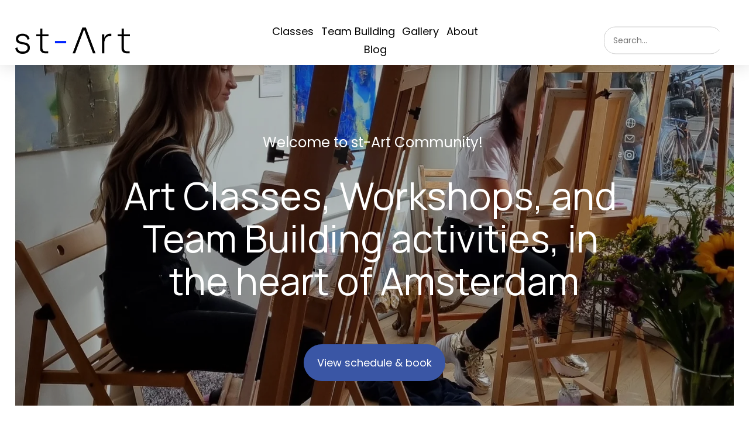

--- FILE ---
content_type: text/html;charset=utf-8
request_url: https://www.st-artamsterdam.com/
body_size: 62891
content:
<!doctype html>
<html xmlns:og="http://opengraphprotocol.org/schema/" xmlns:fb="http://www.facebook.com/2008/fbml" lang="en-US"  >
  <head>
    <meta http-equiv="X-UA-Compatible" content="IE=edge,chrome=1">
    <meta name="viewport" content="width=device-width, initial-scale=1">
    <!-- This is Squarespace. --><!-- viola-iris-nr4j -->
<base href="">
<meta charset="utf-8" />
<title>Art Classes Workshops &amp; Team Building Activities | Amsterdam</title>
<meta http-equiv="Accept-CH" content="Sec-CH-UA-Platform-Version, Sec-CH-UA-Model" /><link rel="icon" type="image/x-icon" href="https://images.squarespace-cdn.com/content/v1/6723706e5623971ef8f43551/7123046a-4860-4e9d-92cd-08a6f3cf99f6/favicon.ico?format=100w"/>
<link rel="canonical" href="https://www.st-artamsterdam.com"/>
<meta property="og:site_name" content="st-Art"/>
<meta property="og:title" content="Art Classes Workshops &amp; Team Building Activities | Amsterdam"/>
<meta property="og:url" content="https://www.st-artamsterdam.com"/>
<meta property="og:type" content="website"/>
<meta property="og:description" content="Discover inspiring art classes, engaging workshops, and dynamic team building activities in Amsterdam at st-Art. Boost creativity &amp; team spirit, apply now!"/>
<meta property="og:image" content="http://static1.squarespace.com/static/6723706e5623971ef8f43551/t/6723750a103afe772c397374/1730376970368/logo.png?format=1500w"/>
<meta property="og:image:width" content="1470"/>
<meta property="og:image:height" content="337"/>
<meta itemprop="name" content="Art Classes Workshops &amp; Team Building Activities &#124; Amsterdam"/>
<meta itemprop="url" content="https://www.st-artamsterdam.com"/>
<meta itemprop="description" content="Discover inspiring art classes, engaging workshops, and dynamic team building activities in Amsterdam at st-Art. Boost creativity &amp; team spirit, apply now!"/>
<meta itemprop="thumbnailUrl" content="http://static1.squarespace.com/static/6723706e5623971ef8f43551/t/6723750a103afe772c397374/1730376970368/logo.png?format=1500w"/>
<link rel="image_src" href="http://static1.squarespace.com/static/6723706e5623971ef8f43551/t/6723750a103afe772c397374/1730376970368/logo.png?format=1500w" />
<meta itemprop="image" content="http://static1.squarespace.com/static/6723706e5623971ef8f43551/t/6723750a103afe772c397374/1730376970368/logo.png?format=1500w"/>
<meta name="twitter:title" content="Art Classes Workshops &amp; Team Building Activities &#124; Amsterdam"/>
<meta name="twitter:image" content="http://static1.squarespace.com/static/6723706e5623971ef8f43551/t/6723750a103afe772c397374/1730376970368/logo.png?format=1500w"/>
<meta name="twitter:url" content="https://www.st-artamsterdam.com"/>
<meta name="twitter:card" content="summary"/>
<meta name="twitter:description" content="Discover inspiring art classes, engaging workshops, and dynamic team building activities in Amsterdam at st-Art. Boost creativity &amp; team spirit, apply now!"/>
<meta name="description" content="Discover inspiring art classes, engaging workshops, and dynamic team 
building activities in Amsterdam at st-Art. Boost creativity &amp; team spirit, 
apply now!" />
<link rel="preconnect" href="https://images.squarespace-cdn.com">
<link rel="preconnect" href="https://fonts.gstatic.com" crossorigin>
<link rel="stylesheet" href="https://fonts.googleapis.com/css2?family=Poppins:ital,wght@0,400;0,700;1,400;1,700&family=Manrope:ital,wght@0,400;0,700"><script type="text/javascript" crossorigin="anonymous" defer="true" nomodule="nomodule" src="//assets.squarespace.com/@sqs/polyfiller/1.6/legacy.js"></script>
<script type="text/javascript" crossorigin="anonymous" defer="true" src="//assets.squarespace.com/@sqs/polyfiller/1.6/modern.js"></script>
<script type="text/javascript">SQUARESPACE_ROLLUPS = {};</script>
<script>(function(rollups, name) { if (!rollups[name]) { rollups[name] = {}; } rollups[name].js = ["//assets.squarespace.com/universal/scripts-compressed/extract-css-runtime-5fca2d4e60b13a43-min.en-US.js"]; })(SQUARESPACE_ROLLUPS, 'squarespace-extract_css_runtime');</script>
<script crossorigin="anonymous" src="//assets.squarespace.com/universal/scripts-compressed/extract-css-runtime-5fca2d4e60b13a43-min.en-US.js" defer ></script><script>(function(rollups, name) { if (!rollups[name]) { rollups[name] = {}; } rollups[name].js = ["//assets.squarespace.com/universal/scripts-compressed/extract-css-moment-js-vendor-6f2a1f6ec9a41489-min.en-US.js"]; })(SQUARESPACE_ROLLUPS, 'squarespace-extract_css_moment_js_vendor');</script>
<script crossorigin="anonymous" src="//assets.squarespace.com/universal/scripts-compressed/extract-css-moment-js-vendor-6f2a1f6ec9a41489-min.en-US.js" defer ></script><script>(function(rollups, name) { if (!rollups[name]) { rollups[name] = {}; } rollups[name].js = ["//assets.squarespace.com/universal/scripts-compressed/cldr-resource-pack-22ed584d99d9b83d-min.en-US.js"]; })(SQUARESPACE_ROLLUPS, 'squarespace-cldr_resource_pack');</script>
<script crossorigin="anonymous" src="//assets.squarespace.com/universal/scripts-compressed/cldr-resource-pack-22ed584d99d9b83d-min.en-US.js" defer ></script><script>(function(rollups, name) { if (!rollups[name]) { rollups[name] = {}; } rollups[name].js = ["//assets.squarespace.com/universal/scripts-compressed/common-vendors-stable-fbd854d40b0804b7-min.en-US.js"]; })(SQUARESPACE_ROLLUPS, 'squarespace-common_vendors_stable');</script>
<script crossorigin="anonymous" src="//assets.squarespace.com/universal/scripts-compressed/common-vendors-stable-fbd854d40b0804b7-min.en-US.js" defer ></script><script>(function(rollups, name) { if (!rollups[name]) { rollups[name] = {}; } rollups[name].js = ["//assets.squarespace.com/universal/scripts-compressed/common-vendors-7052b75402b03b15-min.en-US.js"]; })(SQUARESPACE_ROLLUPS, 'squarespace-common_vendors');</script>
<script crossorigin="anonymous" src="//assets.squarespace.com/universal/scripts-compressed/common-vendors-7052b75402b03b15-min.en-US.js" defer ></script><script>(function(rollups, name) { if (!rollups[name]) { rollups[name] = {}; } rollups[name].js = ["//assets.squarespace.com/universal/scripts-compressed/common-8b5f7246b6a35d70-min.en-US.js"]; })(SQUARESPACE_ROLLUPS, 'squarespace-common');</script>
<script crossorigin="anonymous" src="//assets.squarespace.com/universal/scripts-compressed/common-8b5f7246b6a35d70-min.en-US.js" defer ></script><script>(function(rollups, name) { if (!rollups[name]) { rollups[name] = {}; } rollups[name].js = ["//assets.squarespace.com/universal/scripts-compressed/commerce-6170ee13c40cd89c-min.en-US.js"]; })(SQUARESPACE_ROLLUPS, 'squarespace-commerce');</script>
<script crossorigin="anonymous" src="//assets.squarespace.com/universal/scripts-compressed/commerce-6170ee13c40cd89c-min.en-US.js" defer ></script><script>(function(rollups, name) { if (!rollups[name]) { rollups[name] = {}; } rollups[name].css = ["//assets.squarespace.com/universal/styles-compressed/commerce-b16e90b1fba4d359-min.en-US.css"]; })(SQUARESPACE_ROLLUPS, 'squarespace-commerce');</script>
<link rel="stylesheet" type="text/css" href="//assets.squarespace.com/universal/styles-compressed/commerce-b16e90b1fba4d359-min.en-US.css"><script>(function(rollups, name) { if (!rollups[name]) { rollups[name] = {}; } rollups[name].js = ["//assets.squarespace.com/universal/scripts-compressed/user-account-core-1f99376dbc26f324-min.en-US.js"]; })(SQUARESPACE_ROLLUPS, 'squarespace-user_account_core');</script>
<script crossorigin="anonymous" src="//assets.squarespace.com/universal/scripts-compressed/user-account-core-1f99376dbc26f324-min.en-US.js" defer ></script><script>(function(rollups, name) { if (!rollups[name]) { rollups[name] = {}; } rollups[name].css = ["//assets.squarespace.com/universal/styles-compressed/user-account-core-8d51cb8a2fda451d-min.en-US.css"]; })(SQUARESPACE_ROLLUPS, 'squarespace-user_account_core');</script>
<link rel="stylesheet" type="text/css" href="//assets.squarespace.com/universal/styles-compressed/user-account-core-8d51cb8a2fda451d-min.en-US.css"><script>(function(rollups, name) { if (!rollups[name]) { rollups[name] = {}; } rollups[name].js = ["//assets.squarespace.com/universal/scripts-compressed/performance-ad9e27deecfccdcd-min.en-US.js"]; })(SQUARESPACE_ROLLUPS, 'squarespace-performance');</script>
<script crossorigin="anonymous" src="//assets.squarespace.com/universal/scripts-compressed/performance-ad9e27deecfccdcd-min.en-US.js" defer ></script><script data-name="static-context">Static = window.Static || {}; Static.SQUARESPACE_CONTEXT = {"betaFeatureFlags":["form_block_first_last_name_required","modernized-pdp-m2-enabled","campaigns_merch_state","campaigns_thumbnail_layout","contacts_and_campaigns_redesign","marketing_landing_page","campaigns_new_image_layout_picker","new_stacked_index","commerce-product-forms-rendering","marketing_automations","member_areas_feature","enable_form_submission_trigger","campaigns_discount_section_in_automations","supports_versioned_template_assets","scripts_defer","campaigns_discount_section_in_blasts","section-sdk-plp-list-view-atc-button-enabled","i18n_beta_website_locales","override_block_styles","campaigns_import_discounts","nested_categories"],"facebookAppId":"314192535267336","facebookApiVersion":"v6.0","rollups":{"squarespace-announcement-bar":{"js":"//assets.squarespace.com/universal/scripts-compressed/announcement-bar-cbedc76c6324797f-min.en-US.js"},"squarespace-audio-player":{"css":"//assets.squarespace.com/universal/styles-compressed/audio-player-b05f5197a871c566-min.en-US.css","js":"//assets.squarespace.com/universal/scripts-compressed/audio-player-da2700baaad04b07-min.en-US.js"},"squarespace-blog-collection-list":{"css":"//assets.squarespace.com/universal/styles-compressed/blog-collection-list-b4046463b72f34e2-min.en-US.css","js":"//assets.squarespace.com/universal/scripts-compressed/blog-collection-list-f78db80fc1cd6fce-min.en-US.js"},"squarespace-calendar-block-renderer":{"css":"//assets.squarespace.com/universal/styles-compressed/calendar-block-renderer-b72d08ba4421f5a0-min.en-US.css","js":"//assets.squarespace.com/universal/scripts-compressed/calendar-block-renderer-867a1d519964ab77-min.en-US.js"},"squarespace-chartjs-helpers":{"css":"//assets.squarespace.com/universal/styles-compressed/chartjs-helpers-96b256171ee039c1-min.en-US.css","js":"//assets.squarespace.com/universal/scripts-compressed/chartjs-helpers-4fd57f343946d08e-min.en-US.js"},"squarespace-comments":{"css":"//assets.squarespace.com/universal/styles-compressed/comments-af139775e7e76546-min.en-US.css","js":"//assets.squarespace.com/universal/scripts-compressed/comments-d470629db56adf58-min.en-US.js"},"squarespace-custom-css-popup":{"css":"//assets.squarespace.com/universal/styles-compressed/custom-css-popup-722530b41b383ca0-min.en-US.css","js":"//assets.squarespace.com/universal/scripts-compressed/custom-css-popup-cd93655dfbf0ef6a-min.en-US.js"},"squarespace-dialog":{"css":"//assets.squarespace.com/universal/styles-compressed/dialog-f9093f2d526b94df-min.en-US.css","js":"//assets.squarespace.com/universal/scripts-compressed/dialog-f337264b7e156c12-min.en-US.js"},"squarespace-events-collection":{"css":"//assets.squarespace.com/universal/styles-compressed/events-collection-b72d08ba4421f5a0-min.en-US.css","js":"//assets.squarespace.com/universal/scripts-compressed/events-collection-14cfd7ddff021d8b-min.en-US.js"},"squarespace-form-rendering-utils":{"js":"//assets.squarespace.com/universal/scripts-compressed/form-rendering-utils-ac9b86fc3e92daec-min.en-US.js"},"squarespace-forms":{"css":"//assets.squarespace.com/universal/styles-compressed/forms-0afd3c6ac30bbab1-min.en-US.css","js":"//assets.squarespace.com/universal/scripts-compressed/forms-9b71770e3caa3dc7-min.en-US.js"},"squarespace-gallery-collection-list":{"css":"//assets.squarespace.com/universal/styles-compressed/gallery-collection-list-b4046463b72f34e2-min.en-US.css","js":"//assets.squarespace.com/universal/scripts-compressed/gallery-collection-list-07747667a3187b76-min.en-US.js"},"squarespace-image-zoom":{"css":"//assets.squarespace.com/universal/styles-compressed/image-zoom-b4046463b72f34e2-min.en-US.css","js":"//assets.squarespace.com/universal/scripts-compressed/image-zoom-60c18dc5f8f599ea-min.en-US.js"},"squarespace-pinterest":{"css":"//assets.squarespace.com/universal/styles-compressed/pinterest-b4046463b72f34e2-min.en-US.css","js":"//assets.squarespace.com/universal/scripts-compressed/pinterest-7d6f6ab4e8d3bd3f-min.en-US.js"},"squarespace-popup-overlay":{"css":"//assets.squarespace.com/universal/styles-compressed/popup-overlay-b742b752f5880972-min.en-US.css","js":"//assets.squarespace.com/universal/scripts-compressed/popup-overlay-2b60d0db5b93df47-min.en-US.js"},"squarespace-product-quick-view":{"css":"//assets.squarespace.com/universal/styles-compressed/product-quick-view-9548705e5cf7ee87-min.en-US.css","js":"//assets.squarespace.com/universal/scripts-compressed/product-quick-view-ea646fdf0462387d-min.en-US.js"},"squarespace-products-collection-item-v2":{"css":"//assets.squarespace.com/universal/styles-compressed/products-collection-item-v2-b4046463b72f34e2-min.en-US.css","js":"//assets.squarespace.com/universal/scripts-compressed/products-collection-item-v2-e3a3f101748fca6e-min.en-US.js"},"squarespace-products-collection-list-v2":{"css":"//assets.squarespace.com/universal/styles-compressed/products-collection-list-v2-b4046463b72f34e2-min.en-US.css","js":"//assets.squarespace.com/universal/scripts-compressed/products-collection-list-v2-eedc544f4cc56af4-min.en-US.js"},"squarespace-search-page":{"css":"//assets.squarespace.com/universal/styles-compressed/search-page-90a67fc09b9b32c6-min.en-US.css","js":"//assets.squarespace.com/universal/scripts-compressed/search-page-e64261438cc72da8-min.en-US.js"},"squarespace-search-preview":{"js":"//assets.squarespace.com/universal/scripts-compressed/search-preview-cd4d6b833e1e7e59-min.en-US.js"},"squarespace-simple-liking":{"css":"//assets.squarespace.com/universal/styles-compressed/simple-liking-701bf8bbc05ec6aa-min.en-US.css","js":"//assets.squarespace.com/universal/scripts-compressed/simple-liking-c63bf8989a1c119a-min.en-US.js"},"squarespace-social-buttons":{"css":"//assets.squarespace.com/universal/styles-compressed/social-buttons-95032e5fa98e47a5-min.en-US.css","js":"//assets.squarespace.com/universal/scripts-compressed/social-buttons-0839ae7d1715ddd3-min.en-US.js"},"squarespace-tourdates":{"css":"//assets.squarespace.com/universal/styles-compressed/tourdates-b4046463b72f34e2-min.en-US.css","js":"//assets.squarespace.com/universal/scripts-compressed/tourdates-3d0769ff3268f527-min.en-US.js"},"squarespace-website-overlays-manager":{"css":"//assets.squarespace.com/universal/styles-compressed/website-overlays-manager-07ea5a4e004e6710-min.en-US.css","js":"//assets.squarespace.com/universal/scripts-compressed/website-overlays-manager-532fc21fb15f0ba1-min.en-US.js"}},"pageType":2,"website":{"id":"6723706e5623971ef8f43551","identifier":"viola-iris-nr4j","websiteType":1,"contentModifiedOn":1769011997137,"cloneable":false,"hasBeenCloneable":false,"siteStatus":{},"language":"en-US","translationLocale":"en-US","formattingLocale":"en-US","timeZone":"Europe/Amsterdam","machineTimeZoneOffset":3600000,"timeZoneOffset":3600000,"timeZoneAbbr":"CET","siteTitle":"st-Art","fullSiteTitle":"Art Classes Workshops & Team Building Activities | Amsterdam","location":{"mapLat":52.368359,"mapLng":4.875831199999999,"addressTitle":"st-Art Amsterdam","addressLine1":"2 Kinkerstraat","addressLine2":"Amsterdam, NH, 1053 LW","addressCountry":"Netherlands"},"logoImageId":"6723750a103afe772c397374","shareButtonOptions":{"6":true,"2":true,"3":true,"7":true,"4":true,"8":true,"1":true},"logoImageUrl":"//images.squarespace-cdn.com/content/v1/6723706e5623971ef8f43551/0f2b431f-1c6a-444a-ae85-8e98c756a817/logo.png","authenticUrl":"https://www.st-artamsterdam.com","internalUrl":"https://viola-iris-nr4j.squarespace.com","baseUrl":"https://www.st-artamsterdam.com","primaryDomain":"www.st-artamsterdam.com","sslSetting":3,"isHstsEnabled":true,"socialAccounts":[{"serviceId":64,"screenname":"Instagram","addedOn":1730375791129,"profileUrl":"http://instagram.com/startamsterdam","iconEnabled":true,"serviceName":"instagram-unauth"},{"serviceId":60,"screenname":"Facebook","addedOn":1731089827116,"profileUrl":"https://www.facebook.com/startamsterdam/","iconEnabled":true,"serviceName":"facebook-unauth"},{"serviceId":69,"screenname":"YouTube","addedOn":1731089863944,"profileUrl":"https://www.youtube.com/channel/UCp6IhBXPvasX4WxTEJFvmPw","iconEnabled":true,"serviceName":"youtube-unauth"},{"serviceId":65,"screenname":"LinkedIn","addedOn":1731089878956,"profileUrl":"https://www.linkedin.com/company/startamsterdam/","iconEnabled":true,"serviceName":"linkedin-unauth"},{"serviceId":61,"screenname":"Pinterest","addedOn":1731089898231,"profileUrl":"https://nl.pinterest.com/startamsterdam/","iconEnabled":true,"serviceName":"pinterest-unauth"}],"typekitId":"","statsMigrated":false,"imageMetadataProcessingEnabled":false,"screenshotId":"ca2349cba1307b9721aa70980d88cd2990362c6ca31e2f60e86428854c8dc4ed","captchaSettings":{"siteKey":"","enabledForDonations":false},"showOwnerLogin":false},"websiteSettings":{"id":"6723706e5623971ef8f43554","websiteId":"6723706e5623971ef8f43551","subjects":[],"country":"NL","state":"","simpleLikingEnabled":true,"mobileInfoBarSettings":{"isContactEmailEnabled":false,"isContactPhoneNumberEnabled":false,"isLocationEnabled":false,"isBusinessHoursEnabled":false},"announcementBarSettings":{},"commentLikesAllowed":true,"commentAnonAllowed":true,"commentThreaded":true,"commentApprovalRequired":false,"commentAvatarsOn":true,"commentSortType":2,"commentFlagThreshold":0,"commentFlagsAllowed":true,"commentEnableByDefault":true,"commentDisableAfterDaysDefault":0,"disqusShortname":"","commentsEnabled":false,"contactPhoneNumber":"","businessHours":{"monday":{"text":"Closed","ranges":[{}]},"tuesday":{"text":"Closed","ranges":[{}]},"wednesday":{"text":"Closed","ranges":[{}]},"thursday":{"text":"11:00 - 17:00","ranges":[{"from":660,"to":1020}]},"friday":{"text":"11:00 - 17:00","ranges":[{"from":660,"to":1020}]},"saturday":{"text":"11:00 - 17:00","ranges":[{"from":660,"to":1020}]},"sunday":{"text":"Closed","ranges":[{}]}},"storeSettings":{"returnPolicy":null,"termsOfService":null,"privacyPolicy":null,"expressCheckout":false,"continueShoppingLinkUrl":"/","useLightCart":false,"showNoteField":false,"shippingCountryDefaultValue":"US","billToShippingDefaultValue":false,"showShippingPhoneNumber":true,"isShippingPhoneRequired":false,"showBillingPhoneNumber":true,"isBillingPhoneRequired":false,"currenciesSupported":["USD","CAD","GBP","AUD","EUR","CHF","NOK","SEK","DKK","NZD","SGD","MXN","HKD","CZK","ILS","MYR","RUB","PHP","PLN","THB","BRL","ARS","COP","IDR","INR","JPY","ZAR"],"defaultCurrency":"USD","selectedCurrency":"EUR","measurementStandard":2,"showCustomCheckoutForm":false,"checkoutPageMarketingOptInEnabled":true,"enableMailingListOptInByDefault":false,"sameAsRetailLocation":false,"merchandisingSettings":{"scarcityEnabledOnProductItems":false,"scarcityEnabledOnProductBlocks":false,"scarcityMessageType":"DEFAULT_SCARCITY_MESSAGE","scarcityThreshold":10,"multipleQuantityAllowedForServices":false,"restockNotificationsEnabled":false,"restockNotificationsMailingListSignUpEnabled":false,"relatedProductsEnabled":true,"relatedProductsOrdering":"random","customSoldOutText":"Sold Out","soldOutVariantsDropdownDisabled":false,"productComposerOptedIn":false,"productComposerABTestOptedOut":false,"productReviewsEnabled":false,"displayNativeProductReviewsEnabled":false,"displayImportedProductReviewsEnabled":false,"productReviewsDisplayScope":"ALL_REVIEWS","productReviewsMerchantEmailEnabled":false,"hasOptedToCollectNativeReviews":false},"minimumOrderSubtotalEnabled":false,"minimumOrderSubtotal":{"currency":"EUR","value":"0.00"},"addToCartConfirmationType":2,"isLive":false,"multipleQuantityAllowedForServices":false},"useEscapeKeyToLogin":false,"ssBadgeType":1,"ssBadgePosition":4,"ssBadgeVisibility":1,"ssBadgeDevices":1,"pinterestOverlayOptions":{"mode":"disabled"},"userAccountsSettings":{"loginAllowed":true,"signupAllowed":true}},"cookieSettings":{"isCookieBannerEnabled":true,"isRestrictiveCookiePolicyEnabled":true,"cookieBannerText":"<p data-rte-preserve-empty=\"true\" style=\"white-space:pre-wrap;\">Select \u201CAccept and continue\u201D to agree to our use of cookies and similar technologies to enhance your browsing experience, security, analytics and customization. Select \u201DManage cookies\u201D to make more choices or opt out.</p>","cookieBannerPosition":"BOTTOM","cookieBannerCtaText":"Accept & continue","cookieBannerAcceptType":"OPT_IN","cookieBannerOptOutCtaText":"Decline all","cookieBannerHasOptOut":true,"cookieBannerHasManageCookies":true,"cookieBannerManageCookiesLabel":"Manage cookies","cookieBannerSavedPreferencesText":"Cookie Preferences","cookieBannerSavedPreferencesLayout":"PILL"},"websiteCloneable":false,"collection":{"title":"Home","id":"67237286929c180555049ffa","fullUrl":"/","type":10,"permissionType":1},"subscribed":false,"appDomain":"squarespace.com","templateTweakable":true,"tweakJSON":{"form-use-theme-colors":"true","header-logo-height":"45px","header-mobile-logo-max-height":"30px","header-vert-padding":"0.9vw","header-width":"Full","maxPageWidth":"1600px","mobile-header-vert-padding":"6vw","pagePadding":"2vw","tweak-blog-alternating-side-by-side-image-aspect-ratio":"3:2 Standard","tweak-blog-alternating-side-by-side-image-spacing":"3%","tweak-blog-alternating-side-by-side-meta-spacing":"20px","tweak-blog-alternating-side-by-side-primary-meta":"Categories","tweak-blog-alternating-side-by-side-read-more-spacing":"0px","tweak-blog-alternating-side-by-side-secondary-meta":"Date","tweak-blog-basic-grid-columns":"3","tweak-blog-basic-grid-image-aspect-ratio":"3:2 Standard","tweak-blog-basic-grid-image-spacing":"25px","tweak-blog-basic-grid-meta-spacing":"6px","tweak-blog-basic-grid-primary-meta":"Date","tweak-blog-basic-grid-read-more-spacing":"11px","tweak-blog-basic-grid-secondary-meta":"Categories","tweak-blog-item-custom-width":"55","tweak-blog-item-show-author-profile":"false","tweak-blog-item-width":"Medium","tweak-blog-masonry-columns":"2","tweak-blog-masonry-horizontal-spacing":"91px","tweak-blog-masonry-image-spacing":"20px","tweak-blog-masonry-meta-spacing":"20px","tweak-blog-masonry-primary-meta":"Categories","tweak-blog-masonry-read-more-spacing":"20px","tweak-blog-masonry-secondary-meta":"Date","tweak-blog-masonry-vertical-spacing":"129px","tweak-blog-side-by-side-image-aspect-ratio":"1:1 Square","tweak-blog-side-by-side-image-spacing":"6%","tweak-blog-side-by-side-meta-spacing":"20px","tweak-blog-side-by-side-primary-meta":"Categories","tweak-blog-side-by-side-read-more-spacing":"20px","tweak-blog-side-by-side-secondary-meta":"Date","tweak-blog-single-column-image-spacing":"50px","tweak-blog-single-column-meta-spacing":"30px","tweak-blog-single-column-primary-meta":"Categories","tweak-blog-single-column-read-more-spacing":"30px","tweak-blog-single-column-secondary-meta":"Date","tweak-events-stacked-show-thumbnails":"true","tweak-events-stacked-thumbnail-size":"3:2 Standard","tweak-fixed-header":"true","tweak-fixed-header-style":"Scroll Back","tweak-global-animations-animation-curve":"ease","tweak-global-animations-animation-delay":"1.0s","tweak-global-animations-animation-duration":"0.80s","tweak-global-animations-animation-style":"fade","tweak-global-animations-animation-type":"flex","tweak-global-animations-complexity-level":"detailed","tweak-global-animations-enabled":"true","tweak-portfolio-grid-basic-custom-height":"50","tweak-portfolio-grid-overlay-custom-height":"50","tweak-portfolio-hover-follow-acceleration":"10%","tweak-portfolio-hover-follow-animation-duration":"Fast","tweak-portfolio-hover-follow-animation-type":"Fade","tweak-portfolio-hover-follow-delimiter":"Bullet","tweak-portfolio-hover-follow-front":"false","tweak-portfolio-hover-follow-layout":"Inline","tweak-portfolio-hover-follow-size":"50","tweak-portfolio-hover-follow-text-spacing-x":"1.5","tweak-portfolio-hover-follow-text-spacing-y":"1.5","tweak-portfolio-hover-static-animation-duration":"Fast","tweak-portfolio-hover-static-animation-type":"Fade","tweak-portfolio-hover-static-delimiter":"Hyphen","tweak-portfolio-hover-static-front":"true","tweak-portfolio-hover-static-layout":"Inline","tweak-portfolio-hover-static-size":"50","tweak-portfolio-hover-static-text-spacing-x":"1.5","tweak-portfolio-hover-static-text-spacing-y":"1.5","tweak-portfolio-index-background-animation-duration":"Medium","tweak-portfolio-index-background-animation-type":"Fade","tweak-portfolio-index-background-custom-height":"50","tweak-portfolio-index-background-delimiter":"None","tweak-portfolio-index-background-height":"Large","tweak-portfolio-index-background-horizontal-alignment":"Center","tweak-portfolio-index-background-link-format":"Stacked","tweak-portfolio-index-background-persist":"false","tweak-portfolio-index-background-vertical-alignment":"Middle","tweak-portfolio-index-background-width":"Full","tweak-product-basic-item-click-action":"None","tweak-product-basic-item-gallery-aspect-ratio":"2:3 Standard (Vertical)","tweak-product-basic-item-gallery-design":"Stacked","tweak-product-basic-item-gallery-width":"50%","tweak-product-basic-item-hover-action":"None","tweak-product-basic-item-image-spacing":"6.9vw","tweak-product-basic-item-image-zoom-factor":"2","tweak-product-basic-item-product-variant-display":"Button","tweak-product-basic-item-thumbnail-placement":"Below","tweak-product-basic-item-variant-picker-layout":"Dropdowns","tweak-products-add-to-cart-button":"false","tweak-products-columns":"4","tweak-products-gutter-column":"2vw","tweak-products-gutter-row":"3vw","tweak-products-header-text-alignment":"Middle","tweak-products-image-aspect-ratio":"1:1 Square","tweak-products-image-text-spacing":"1vw","tweak-products-mobile-columns":"1","tweak-products-text-alignment":"Middle","tweak-products-width":"Full","tweak-transparent-header":"false"},"templateId":"5c5a519771c10ba3470d8101","templateVersion":"7.1","pageFeatures":[1,2,4],"gmRenderKey":"QUl6YVN5Q0JUUk9xNkx1dkZfSUUxcjQ2LVQ0QWVUU1YtMGQ3bXk4","templateScriptsRootUrl":"https://static1.squarespace.com/static/vta/5c5a519771c10ba3470d8101/scripts/","impersonatedSession":false,"tzData":{"zones":[[60,"EU","CE%sT",null]],"rules":{"EU":[[1981,"max",null,"Mar","lastSun","1:00u","1:00","S"],[1996,"max",null,"Oct","lastSun","1:00u","0",null]]}},"showAnnouncementBar":false,"recaptchaEnterpriseContext":{"recaptchaEnterpriseSiteKey":"6LdDFQwjAAAAAPigEvvPgEVbb7QBm-TkVJdDTlAv"},"i18nContext":{"timeZoneData":{"id":"Europe/Brussels","name":"Central European Time"}},"env":"PRODUCTION","visitorFormContext":{"formFieldFormats":{"initialAddressFormat":{"id":0,"type":"ADDRESS","country":"NL","labelLocale":"en","fields":[{"type":"FIELD","label":"Address Line 1","identifier":"Line1","length":0,"required":true,"metadata":{"autocomplete":"address-line1"}},{"type":"SEPARATOR","label":"\n","identifier":"Newline","length":0,"required":false,"metadata":{}},{"type":"FIELD","label":"Address Line 2","identifier":"Line2","length":0,"required":false,"metadata":{"autocomplete":"address-line2"}},{"type":"SEPARATOR","label":"\n","identifier":"Newline","length":0,"required":false,"metadata":{}},{"type":"FIELD","label":"Postcode","identifier":"Zip","length":0,"required":true,"metadata":{"autocomplete":"postal-code"}},{"type":"SEPARATOR","label":" ","identifier":"Space","length":0,"required":false,"metadata":{}},{"type":"FIELD","label":"City","identifier":"City","length":0,"required":true,"metadata":{"autocomplete":"address-level1"}}]},"initialNameOrder":"GIVEN_FIRST","initialPhoneFormat":{"id":0,"type":"PHONE_NUMBER","country":"NL","labelLocale":"en-US","fields":[{"type":"FIELD","label":"1","identifier":"1","length":1,"required":false,"metadata":{}},{"type":"SEPARATOR","label":" ","identifier":"Space","length":0,"required":false,"metadata":{}},{"type":"FIELD","label":"2","identifier":"2","length":19,"required":false,"metadata":{}}]},"countries":[{"name":"Afghanistan","code":"AF","phoneCode":"+93"},{"name":"\u00C5land Islands","code":"AX","phoneCode":"+358"},{"name":"Albania","code":"AL","phoneCode":"+355"},{"name":"Algeria","code":"DZ","phoneCode":"+213"},{"name":"American Samoa","code":"AS","phoneCode":"+1"},{"name":"Andorra","code":"AD","phoneCode":"+376"},{"name":"Angola","code":"AO","phoneCode":"+244"},{"name":"Anguilla","code":"AI","phoneCode":"+1"},{"name":"Antigua & Barbuda","code":"AG","phoneCode":"+1"},{"name":"Argentina","code":"AR","phoneCode":"+54"},{"name":"Armenia","code":"AM","phoneCode":"+374"},{"name":"Aruba","code":"AW","phoneCode":"+297"},{"name":"Ascension Island","code":"AC","phoneCode":"+247"},{"name":"Australia","code":"AU","phoneCode":"+61"},{"name":"Austria","code":"AT","phoneCode":"+43"},{"name":"Azerbaijan","code":"AZ","phoneCode":"+994"},{"name":"Bahamas","code":"BS","phoneCode":"+1"},{"name":"Bahrain","code":"BH","phoneCode":"+973"},{"name":"Bangladesh","code":"BD","phoneCode":"+880"},{"name":"Barbados","code":"BB","phoneCode":"+1"},{"name":"Belarus","code":"BY","phoneCode":"+375"},{"name":"Belgium","code":"BE","phoneCode":"+32"},{"name":"Belize","code":"BZ","phoneCode":"+501"},{"name":"Benin","code":"BJ","phoneCode":"+229"},{"name":"Bermuda","code":"BM","phoneCode":"+1"},{"name":"Bhutan","code":"BT","phoneCode":"+975"},{"name":"Bolivia","code":"BO","phoneCode":"+591"},{"name":"Bosnia & Herzegovina","code":"BA","phoneCode":"+387"},{"name":"Botswana","code":"BW","phoneCode":"+267"},{"name":"Brazil","code":"BR","phoneCode":"+55"},{"name":"British Indian Ocean Territory","code":"IO","phoneCode":"+246"},{"name":"British Virgin Islands","code":"VG","phoneCode":"+1"},{"name":"Brunei","code":"BN","phoneCode":"+673"},{"name":"Bulgaria","code":"BG","phoneCode":"+359"},{"name":"Burkina Faso","code":"BF","phoneCode":"+226"},{"name":"Burundi","code":"BI","phoneCode":"+257"},{"name":"Cambodia","code":"KH","phoneCode":"+855"},{"name":"Cameroon","code":"CM","phoneCode":"+237"},{"name":"Canada","code":"CA","phoneCode":"+1"},{"name":"Cape Verde","code":"CV","phoneCode":"+238"},{"name":"Caribbean Netherlands","code":"BQ","phoneCode":"+599"},{"name":"Cayman Islands","code":"KY","phoneCode":"+1"},{"name":"Central African Republic","code":"CF","phoneCode":"+236"},{"name":"Chad","code":"TD","phoneCode":"+235"},{"name":"Chile","code":"CL","phoneCode":"+56"},{"name":"China","code":"CN","phoneCode":"+86"},{"name":"Christmas Island","code":"CX","phoneCode":"+61"},{"name":"Cocos (Keeling) Islands","code":"CC","phoneCode":"+61"},{"name":"Colombia","code":"CO","phoneCode":"+57"},{"name":"Comoros","code":"KM","phoneCode":"+269"},{"name":"Congo - Brazzaville","code":"CG","phoneCode":"+242"},{"name":"Congo - Kinshasa","code":"CD","phoneCode":"+243"},{"name":"Cook Islands","code":"CK","phoneCode":"+682"},{"name":"Costa Rica","code":"CR","phoneCode":"+506"},{"name":"C\u00F4te d\u2019Ivoire","code":"CI","phoneCode":"+225"},{"name":"Croatia","code":"HR","phoneCode":"+385"},{"name":"Cuba","code":"CU","phoneCode":"+53"},{"name":"Cura\u00E7ao","code":"CW","phoneCode":"+599"},{"name":"Cyprus","code":"CY","phoneCode":"+357"},{"name":"Czechia","code":"CZ","phoneCode":"+420"},{"name":"Denmark","code":"DK","phoneCode":"+45"},{"name":"Djibouti","code":"DJ","phoneCode":"+253"},{"name":"Dominica","code":"DM","phoneCode":"+1"},{"name":"Dominican Republic","code":"DO","phoneCode":"+1"},{"name":"Ecuador","code":"EC","phoneCode":"+593"},{"name":"Egypt","code":"EG","phoneCode":"+20"},{"name":"El Salvador","code":"SV","phoneCode":"+503"},{"name":"Equatorial Guinea","code":"GQ","phoneCode":"+240"},{"name":"Eritrea","code":"ER","phoneCode":"+291"},{"name":"Estonia","code":"EE","phoneCode":"+372"},{"name":"Eswatini","code":"SZ","phoneCode":"+268"},{"name":"Ethiopia","code":"ET","phoneCode":"+251"},{"name":"Falkland Islands","code":"FK","phoneCode":"+500"},{"name":"Faroe Islands","code":"FO","phoneCode":"+298"},{"name":"Fiji","code":"FJ","phoneCode":"+679"},{"name":"Finland","code":"FI","phoneCode":"+358"},{"name":"France","code":"FR","phoneCode":"+33"},{"name":"French Guiana","code":"GF","phoneCode":"+594"},{"name":"French Polynesia","code":"PF","phoneCode":"+689"},{"name":"Gabon","code":"GA","phoneCode":"+241"},{"name":"Gambia","code":"GM","phoneCode":"+220"},{"name":"Georgia","code":"GE","phoneCode":"+995"},{"name":"Germany","code":"DE","phoneCode":"+49"},{"name":"Ghana","code":"GH","phoneCode":"+233"},{"name":"Gibraltar","code":"GI","phoneCode":"+350"},{"name":"Greece","code":"GR","phoneCode":"+30"},{"name":"Greenland","code":"GL","phoneCode":"+299"},{"name":"Grenada","code":"GD","phoneCode":"+1"},{"name":"Guadeloupe","code":"GP","phoneCode":"+590"},{"name":"Guam","code":"GU","phoneCode":"+1"},{"name":"Guatemala","code":"GT","phoneCode":"+502"},{"name":"Guernsey","code":"GG","phoneCode":"+44"},{"name":"Guinea","code":"GN","phoneCode":"+224"},{"name":"Guinea-Bissau","code":"GW","phoneCode":"+245"},{"name":"Guyana","code":"GY","phoneCode":"+592"},{"name":"Haiti","code":"HT","phoneCode":"+509"},{"name":"Honduras","code":"HN","phoneCode":"+504"},{"name":"Hong Kong SAR China","code":"HK","phoneCode":"+852"},{"name":"Hungary","code":"HU","phoneCode":"+36"},{"name":"Iceland","code":"IS","phoneCode":"+354"},{"name":"India","code":"IN","phoneCode":"+91"},{"name":"Indonesia","code":"ID","phoneCode":"+62"},{"name":"Iran","code":"IR","phoneCode":"+98"},{"name":"Iraq","code":"IQ","phoneCode":"+964"},{"name":"Ireland","code":"IE","phoneCode":"+353"},{"name":"Isle of Man","code":"IM","phoneCode":"+44"},{"name":"Israel","code":"IL","phoneCode":"+972"},{"name":"Italy","code":"IT","phoneCode":"+39"},{"name":"Jamaica","code":"JM","phoneCode":"+1"},{"name":"Japan","code":"JP","phoneCode":"+81"},{"name":"Jersey","code":"JE","phoneCode":"+44"},{"name":"Jordan","code":"JO","phoneCode":"+962"},{"name":"Kazakhstan","code":"KZ","phoneCode":"+7"},{"name":"Kenya","code":"KE","phoneCode":"+254"},{"name":"Kiribati","code":"KI","phoneCode":"+686"},{"name":"Kosovo","code":"XK","phoneCode":"+383"},{"name":"Kuwait","code":"KW","phoneCode":"+965"},{"name":"Kyrgyzstan","code":"KG","phoneCode":"+996"},{"name":"Laos","code":"LA","phoneCode":"+856"},{"name":"Latvia","code":"LV","phoneCode":"+371"},{"name":"Lebanon","code":"LB","phoneCode":"+961"},{"name":"Lesotho","code":"LS","phoneCode":"+266"},{"name":"Liberia","code":"LR","phoneCode":"+231"},{"name":"Libya","code":"LY","phoneCode":"+218"},{"name":"Liechtenstein","code":"LI","phoneCode":"+423"},{"name":"Lithuania","code":"LT","phoneCode":"+370"},{"name":"Luxembourg","code":"LU","phoneCode":"+352"},{"name":"Macao SAR China","code":"MO","phoneCode":"+853"},{"name":"Madagascar","code":"MG","phoneCode":"+261"},{"name":"Malawi","code":"MW","phoneCode":"+265"},{"name":"Malaysia","code":"MY","phoneCode":"+60"},{"name":"Maldives","code":"MV","phoneCode":"+960"},{"name":"Mali","code":"ML","phoneCode":"+223"},{"name":"Malta","code":"MT","phoneCode":"+356"},{"name":"Marshall Islands","code":"MH","phoneCode":"+692"},{"name":"Martinique","code":"MQ","phoneCode":"+596"},{"name":"Mauritania","code":"MR","phoneCode":"+222"},{"name":"Mauritius","code":"MU","phoneCode":"+230"},{"name":"Mayotte","code":"YT","phoneCode":"+262"},{"name":"Mexico","code":"MX","phoneCode":"+52"},{"name":"Micronesia","code":"FM","phoneCode":"+691"},{"name":"Moldova","code":"MD","phoneCode":"+373"},{"name":"Monaco","code":"MC","phoneCode":"+377"},{"name":"Mongolia","code":"MN","phoneCode":"+976"},{"name":"Montenegro","code":"ME","phoneCode":"+382"},{"name":"Montserrat","code":"MS","phoneCode":"+1"},{"name":"Morocco","code":"MA","phoneCode":"+212"},{"name":"Mozambique","code":"MZ","phoneCode":"+258"},{"name":"Myanmar (Burma)","code":"MM","phoneCode":"+95"},{"name":"Namibia","code":"NA","phoneCode":"+264"},{"name":"Nauru","code":"NR","phoneCode":"+674"},{"name":"Nepal","code":"NP","phoneCode":"+977"},{"name":"Netherlands","code":"NL","phoneCode":"+31"},{"name":"New Caledonia","code":"NC","phoneCode":"+687"},{"name":"New Zealand","code":"NZ","phoneCode":"+64"},{"name":"Nicaragua","code":"NI","phoneCode":"+505"},{"name":"Niger","code":"NE","phoneCode":"+227"},{"name":"Nigeria","code":"NG","phoneCode":"+234"},{"name":"Niue","code":"NU","phoneCode":"+683"},{"name":"Norfolk Island","code":"NF","phoneCode":"+672"},{"name":"Northern Mariana Islands","code":"MP","phoneCode":"+1"},{"name":"North Korea","code":"KP","phoneCode":"+850"},{"name":"North Macedonia","code":"MK","phoneCode":"+389"},{"name":"Norway","code":"NO","phoneCode":"+47"},{"name":"Oman","code":"OM","phoneCode":"+968"},{"name":"Pakistan","code":"PK","phoneCode":"+92"},{"name":"Palau","code":"PW","phoneCode":"+680"},{"name":"Palestinian Territories","code":"PS","phoneCode":"+970"},{"name":"Panama","code":"PA","phoneCode":"+507"},{"name":"Papua New Guinea","code":"PG","phoneCode":"+675"},{"name":"Paraguay","code":"PY","phoneCode":"+595"},{"name":"Peru","code":"PE","phoneCode":"+51"},{"name":"Philippines","code":"PH","phoneCode":"+63"},{"name":"Poland","code":"PL","phoneCode":"+48"},{"name":"Portugal","code":"PT","phoneCode":"+351"},{"name":"Puerto Rico","code":"PR","phoneCode":"+1"},{"name":"Qatar","code":"QA","phoneCode":"+974"},{"name":"R\u00E9union","code":"RE","phoneCode":"+262"},{"name":"Romania","code":"RO","phoneCode":"+40"},{"name":"Russia","code":"RU","phoneCode":"+7"},{"name":"Rwanda","code":"RW","phoneCode":"+250"},{"name":"Samoa","code":"WS","phoneCode":"+685"},{"name":"San Marino","code":"SM","phoneCode":"+378"},{"name":"S\u00E3o Tom\u00E9 & Pr\u00EDncipe","code":"ST","phoneCode":"+239"},{"name":"Saudi Arabia","code":"SA","phoneCode":"+966"},{"name":"Senegal","code":"SN","phoneCode":"+221"},{"name":"Serbia","code":"RS","phoneCode":"+381"},{"name":"Seychelles","code":"SC","phoneCode":"+248"},{"name":"Sierra Leone","code":"SL","phoneCode":"+232"},{"name":"Singapore","code":"SG","phoneCode":"+65"},{"name":"Sint Maarten","code":"SX","phoneCode":"+1"},{"name":"Slovakia","code":"SK","phoneCode":"+421"},{"name":"Slovenia","code":"SI","phoneCode":"+386"},{"name":"Solomon Islands","code":"SB","phoneCode":"+677"},{"name":"Somalia","code":"SO","phoneCode":"+252"},{"name":"South Africa","code":"ZA","phoneCode":"+27"},{"name":"South Korea","code":"KR","phoneCode":"+82"},{"name":"South Sudan","code":"SS","phoneCode":"+211"},{"name":"Spain","code":"ES","phoneCode":"+34"},{"name":"Sri Lanka","code":"LK","phoneCode":"+94"},{"name":"St. Barth\u00E9lemy","code":"BL","phoneCode":"+590"},{"name":"St. Helena","code":"SH","phoneCode":"+290"},{"name":"St. Kitts & Nevis","code":"KN","phoneCode":"+1"},{"name":"St. Lucia","code":"LC","phoneCode":"+1"},{"name":"St. Martin","code":"MF","phoneCode":"+590"},{"name":"St. Pierre & Miquelon","code":"PM","phoneCode":"+508"},{"name":"St. Vincent & Grenadines","code":"VC","phoneCode":"+1"},{"name":"Sudan","code":"SD","phoneCode":"+249"},{"name":"Suriname","code":"SR","phoneCode":"+597"},{"name":"Svalbard & Jan Mayen","code":"SJ","phoneCode":"+47"},{"name":"Sweden","code":"SE","phoneCode":"+46"},{"name":"Switzerland","code":"CH","phoneCode":"+41"},{"name":"Syria","code":"SY","phoneCode":"+963"},{"name":"Taiwan","code":"TW","phoneCode":"+886"},{"name":"Tajikistan","code":"TJ","phoneCode":"+992"},{"name":"Tanzania","code":"TZ","phoneCode":"+255"},{"name":"Thailand","code":"TH","phoneCode":"+66"},{"name":"Timor-Leste","code":"TL","phoneCode":"+670"},{"name":"Togo","code":"TG","phoneCode":"+228"},{"name":"Tokelau","code":"TK","phoneCode":"+690"},{"name":"Tonga","code":"TO","phoneCode":"+676"},{"name":"Trinidad & Tobago","code":"TT","phoneCode":"+1"},{"name":"Tristan da Cunha","code":"TA","phoneCode":"+290"},{"name":"Tunisia","code":"TN","phoneCode":"+216"},{"name":"T\u00FCrkiye","code":"TR","phoneCode":"+90"},{"name":"Turkmenistan","code":"TM","phoneCode":"+993"},{"name":"Turks & Caicos Islands","code":"TC","phoneCode":"+1"},{"name":"Tuvalu","code":"TV","phoneCode":"+688"},{"name":"U.S. Virgin Islands","code":"VI","phoneCode":"+1"},{"name":"Uganda","code":"UG","phoneCode":"+256"},{"name":"Ukraine","code":"UA","phoneCode":"+380"},{"name":"United Arab Emirates","code":"AE","phoneCode":"+971"},{"name":"United Kingdom","code":"GB","phoneCode":"+44"},{"name":"United States","code":"US","phoneCode":"+1"},{"name":"Uruguay","code":"UY","phoneCode":"+598"},{"name":"Uzbekistan","code":"UZ","phoneCode":"+998"},{"name":"Vanuatu","code":"VU","phoneCode":"+678"},{"name":"Vatican City","code":"VA","phoneCode":"+39"},{"name":"Venezuela","code":"VE","phoneCode":"+58"},{"name":"Vietnam","code":"VN","phoneCode":"+84"},{"name":"Wallis & Futuna","code":"WF","phoneCode":"+681"},{"name":"Western Sahara","code":"EH","phoneCode":"+212"},{"name":"Yemen","code":"YE","phoneCode":"+967"},{"name":"Zambia","code":"ZM","phoneCode":"+260"},{"name":"Zimbabwe","code":"ZW","phoneCode":"+263"}]},"localizedStrings":{"validation":{"noValidSelection":"A valid selection must be made.","invalidUrl":"Must be a valid URL.","stringTooLong":"Value should have a length no longer than {0}.","containsInvalidKey":"{0} contains an invalid key.","invalidTwitterUsername":"Must be a valid Twitter username.","valueOutsideRange":"Value must be in the range {0} to {1}.","invalidPassword":"Passwords should not contain whitespace.","missingRequiredSubfields":"{0} is missing required subfields: {1}","invalidCurrency":"Currency value should be formatted like 1234 or 123.99.","invalidMapSize":"Value should contain exactly {0} elements.","subfieldsRequired":"All fields in {0} are required.","formSubmissionFailed":"Form submission failed. Review the following information: {0}.","invalidCountryCode":"Country code should have an optional plus and up to 4 digits.","invalidDate":"This is not a real date.","required":"{0} is required.","invalidStringLength":"Value should be {0} characters long.","invalidEmail":"Email addresses should follow the format user@domain.com.","invalidListLength":"Value should be {0} elements long.","allEmpty":"Please fill out at least one form field.","missingRequiredQuestion":"Missing a required question.","invalidQuestion":"Contained an invalid question.","captchaFailure":"Captcha validation failed. Please try again.","stringTooShort":"Value should have a length of at least {0}.","invalid":"{0} is not valid.","formErrors":"Form Errors","containsInvalidValue":"{0} contains an invalid value.","invalidUnsignedNumber":"Numbers must contain only digits and no other characters.","invalidName":"Valid names contain only letters, numbers, spaces, ', or - characters."},"submit":"Submit","status":{"title":"{@} Block","learnMore":"Learn more"},"name":{"firstName":"First Name","lastName":"Last Name"},"lightbox":{"openForm":"Open Form"},"likert":{"agree":"Agree","stronglyDisagree":"Strongly Disagree","disagree":"Disagree","stronglyAgree":"Strongly Agree","neutral":"Neutral"},"time":{"am":"AM","second":"Second","pm":"PM","minute":"Minute","amPm":"AM/PM","hour":"Hour"},"notFound":"Form not found.","date":{"yyyy":"YYYY","year":"Year","mm":"MM","day":"Day","month":"Month","dd":"DD"},"phone":{"country":"Country","number":"Number","prefix":"Prefix","areaCode":"Area Code","line":"Line"},"submitError":"Unable to submit form. Please try again later.","address":{"stateProvince":"State/Province","country":"Country","zipPostalCode":"Zip/Postal Code","address2":"Address 2","address1":"Address 1","city":"City"},"email":{"signUp":"Sign up for news and updates"},"cannotSubmitDemoForm":"This is a demo form and cannot be submitted.","required":"(required)","invalidData":"Invalid form data."}}};</script><link rel="stylesheet" type="text/css" href="https://definitions.sqspcdn.com/website-component-definition/static-assets/website.components.button/5bea34ae-fa48-4e29-a9ee-54320cd13d93_272/website.components.button.styles.css"/><link rel="stylesheet" type="text/css" href="https://definitions.sqspcdn.com/website-component-definition/static-assets/website.components.code/54d47757-cfc7-4e4f-b6f7-e2d6d0b6c141_148/website.components.code.styles.css"/><script defer src="https://definitions.sqspcdn.com/website-component-definition/static-assets/website.components.button/5bea34ae-fa48-4e29-a9ee-54320cd13d93_272/3196.js"></script><script defer src="https://definitions.sqspcdn.com/website-component-definition/static-assets/website.components.button/5bea34ae-fa48-4e29-a9ee-54320cd13d93_272/block-animation-preview-manager.js"></script><script defer src="https://definitions.sqspcdn.com/website-component-definition/static-assets/website.components.code/54d47757-cfc7-4e4f-b6f7-e2d6d0b6c141_148/website.components.code.visitor.js"></script><script defer src="https://definitions.sqspcdn.com/website-component-definition/static-assets/website.components.button/5bea34ae-fa48-4e29-a9ee-54320cd13d93_272/website.components.button.visitor.js"></script><script defer src="https://definitions.sqspcdn.com/website-component-definition/static-assets/website.components.button/5bea34ae-fa48-4e29-a9ee-54320cd13d93_272/8830.js"></script><script defer src="https://definitions.sqspcdn.com/website-component-definition/static-assets/website.components.button/5bea34ae-fa48-4e29-a9ee-54320cd13d93_272/trigger-animation-runtime.js"></script><script type="application/ld+json">{"url":"https://www.st-artamsterdam.com","name":"st-Art","image":"//images.squarespace-cdn.com/content/v1/6723706e5623971ef8f43551/0f2b431f-1c6a-444a-ae85-8e98c756a817/logo.png","@context":"http://schema.org","@type":"WebSite"}</script><script type="application/ld+json">{"legalName":"st-Art Amsterdam","address":"2 Kinkerstraat\nAmsterdam, NH, 1053 LW\nNetherlands","email":"info@st-artamsterdam.com","telephone":"","sameAs":["http://instagram.com/startamsterdam","https://www.facebook.com/startamsterdam/","https://www.youtube.com/channel/UCp6IhBXPvasX4WxTEJFvmPw","https://www.linkedin.com/company/startamsterdam/","https://nl.pinterest.com/startamsterdam/"],"@context":"http://schema.org","@type":"Organization"}</script><script type="application/ld+json">{"address":"2 Kinkerstraat\nAmsterdam, NH, 1053 LW\nNetherlands","image":"https://static1.squarespace.com/static/6723706e5623971ef8f43551/t/6723750a103afe772c397374/1769011997137/","name":"st-Art Amsterdam","openingHours":", , , Th 11:00-17:00, Fr 11:00-17:00, Sa 11:00-17:00, ","@context":"http://schema.org","@type":"LocalBusiness"}</script><link rel="stylesheet" type="text/css" href="https://static1.squarespace.com/static/versioned-site-css/6723706e5623971ef8f43551/78/5c5a519771c10ba3470d8101/6723706f5623971ef8f4355a/1725/site.css"/><script data-sqs-type="cookiepreferencesgetter">(function(){window.getSquarespaceCookies = function() {    const getCookiesAllowed = function(cookieName){ return ('; '+document.cookie).split('; ' + cookieName + '=').pop().split(';')[0] === 'true'};    return {      performance: getCookiesAllowed('ss_performanceCookiesAllowed') ? 'accepted' : 'declined',      marketing: getCookiesAllowed('ss_marketingCookiesAllowed') ? 'accepted' : 'declined'    }}})()</script><!-- Google Tag Manager -->

<script>(function(w,d,s,l,i){w[l]=w[l]||[];w[l].push({'gtm.start':
new Date().getTime(),event:'gtm.js'});var f=d.getElementsByTagName(s)[0],
j=d.createElement(s),dl=l!='dataLayer'?'&l='+l:'';j.async=true;j.src=
'https://www.googletagmanager.com/gtm.js?id='+i+dl;f.parentNode.insertBefore(j,f);
})(window,document,'script','dataLayer','GTM-M4VTB25');</script>

<!-- End Google Tag Manager -->

<!-- Google tag (gtag.js) -->
<script async src="https://www.googletagmanager.com/gtag/js?id=AW-368357369">
</script>
<script>
  window.dataLayer = window.dataLayer || [];
  function gtag(){dataLayer.push(arguments);}
  gtag('js', new Date());

  gtag('config', 'AW-368357369');
</script>

<!-- Search Bar Code-->
<style>
    /* Keep the existing search form styling */
    .custom-search-form {
        display: flex;
        align-items: center;
        background: white;
        border-radius: 20px;
        padding: 5px 10px;
        border: 1px solid #ccc;
        height: 35px;
        width: 180px;
        max-width: 90%;
    }

    .custom-search-form input {
        border: none;
        outline: none;
        padding: 5px;
        font-size: 14px;
        flex-grow: 1;
    }

    .custom-search-form button {
        background: none;
        border: none;
        cursor: pointer;
        padding: 5px;
        display: flex;
        align-items: center;
        justify-content: center;
    }

    /* Custom SVG icon */
    .custom-search-form button svg {
        width: 18px;
        height: 18px;
        fill: #3A56A5;
    }

    /* Position search bar inside header */
    .header-custom-search {
        position: absolute;
        right: 20px; /* Adjust placement */
        top: 50%;
        transform: translateY(-50%);
    }

    /* Mobile-specific fixes */
    @media (max-width: 799px) {
        .mobile-header-search-bar {
            display: flex;
            align-items: center;
            justify-content: flex-start;
            width: 80%;
            max-width: 300px;
            margin: 20px 0 20px 20px;
        }
    }
</style>

<script>
document.addEventListener("DOMContentLoaded", function() {
    console.log("Script loaded");

    function addHeaderSearchBar() {
        let header = document.querySelector('.header-actions'); // Adjust if needed
        if (header && !document.querySelector(".header-custom-search")) {
            console.log("Adding search bar to header");

            let headerSearchForm = document.createElement("form");
            headerSearchForm.classList.add("custom-search-form", "header-custom-search");
            headerSearchForm.action = "/search";
            headerSearchForm.method = "GET";
            headerSearchForm.innerHTML = `
                <input type="text" name="q" placeholder="Search...">
                <button type="submit">
                    <svg xmlns="http://www.w3.org/2000/svg" viewBox="0 0 24 24">
                        <path d="M23.707 22.293l-6.364-6.364a10.046 10.046 0 002.657-6.929C20 4.481 15.519 0 10 0S0 4.481 0 10s4.481 10 10 10a10.046 10.046 0 006.929-2.657l6.364 6.364a1 1 0 001.414-1.414zM2 10C2 5.589 5.589 2 10 2s8 3.589 8 8-3.589 8-8 8-8-3.589-8-8z"/>
                    </svg>
                </button>
            `;

            header.appendChild(headerSearchForm);
        }
    }

    function addMobileSearchBar() {
        let mobileMenu = document.querySelector('.header-menu-nav-folder-content');
        if (mobileMenu && !document.querySelector(".mobile-header-search-bar")) {
            console.log("Adding search bar to mobile menu");

            let mobileSearchForm = document.createElement("form");
            mobileSearchForm.classList.add("custom-search-form", "mobile-header-search-bar");
            mobileSearchForm.action = "/search";
            mobileSearchForm.method = "GET";
            mobileSearchForm.innerHTML = `
                <input type="text" name="q" placeholder="Search...">
                <button type="submit">
                    <svg xmlns="http://www.w3.org/2000/svg" viewBox="0 0 24 24">
                        <path d="M23.707 22.293l-6.364-6.364a10.046 10.046 0 002.657-6.929C20 4.481 15.519 0 10 0S0 4.481 0 10s4.481 10 10 10a10.046 10.046 0 006.929-2.657l6.364 6.364a1 1 0 001.414-1.414zM2 10C2 5.589 5.589 2 10 2s8 3.589 8 8-3.589 8-8 8-8-3.589-8-8z"/>
                    </svg>
                </button>
            `;

            // Ensure no duplicates
            document.querySelectorAll(".mobile-header-search-bar").forEach(el => el.remove());

            // Append below menu items
            mobileMenu.appendChild(mobileSearchForm);
        }
    }

    addHeaderSearchBar();
    addMobileSearchBar();
});
</script>
<!-- END Search Bar Code--><script>Static.COOKIE_BANNER_CAPABLE = true;</script>
<script async src="https://www.googletagmanager.com/gtag/js?id=G-0MJE8HRW45"></script><script>window.dataLayer = window.dataLayer || [];function gtag(){dataLayer.push(arguments);}gtag('js', new Date());gtag('set', 'developer_id.dZjQwMz', true);gtag('consent', 'default', { 'analytics_storage': 'denied', 'wait_for_update': 500 });window.googleAnalyticsRequiresConsentUpdates = true;(function(){let squarespaceCookies = {};if (window.getSquarespaceCookies) {  squarespaceCookies = window.getSquarespaceCookies();}const consentValue = squarespaceCookies.performance === 'accepted' ? 'granted' :  'denied';gtag('consent', 'update', { 'analytics_storage': consentValue })})();gtag('config', 'G-0MJE8HRW45');</script><!-- End of Squarespace Headers -->
    <link rel="stylesheet" type="text/css" href="https://static1.squarespace.com/static/vta/5c5a519771c10ba3470d8101/versioned-assets/1768595569976-GIM0I0AMFTDJKAEMTYNX/static.css">
  </head>

  <body
    id="collection-67237286929c180555049ffa"
    class="
      form-use-theme-colors form-field-style-outline form-field-shape-square form-field-border-all form-field-checkbox-type-icon form-field-checkbox-fill-outline form-field-checkbox-color-normal form-field-checkbox-shape-square form-field-checkbox-layout-stack form-field-radio-type-icon form-field-radio-fill-outline form-field-radio-color-normal form-field-radio-shape-square form-field-radio-layout-stack form-field-survey-fill-outline form-field-survey-color-normal form-field-survey-shape-square form-field-hover-focus-opacity form-submit-button-style-bar tweak-portfolio-grid-overlay-width-full tweak-portfolio-grid-overlay-height-large tweak-portfolio-grid-overlay-image-aspect-ratio-11-square tweak-portfolio-grid-overlay-text-placement-center tweak-portfolio-grid-overlay-show-text-after-hover image-block-poster-text-alignment-center image-block-card-content-position-center image-block-card-text-alignment-left image-block-overlap-content-position-center image-block-overlap-text-alignment-left image-block-collage-content-position-center image-block-collage-text-alignment-left image-block-stack-text-alignment-center tweak-blog-single-column-width-full tweak-blog-single-column-text-alignment-center tweak-blog-single-column-image-placement-above tweak-blog-single-column-delimiter-bullet tweak-blog-single-column-read-more-style-show tweak-blog-single-column-primary-meta-categories tweak-blog-single-column-secondary-meta-date tweak-blog-single-column-meta-position-top tweak-blog-single-column-content-full-post tweak-blog-item-width-medium tweak-blog-item-text-alignment-left tweak-blog-item-meta-position-below-title  tweak-blog-item-show-date   tweak-blog-item-delimiter-dash primary-button-style-solid primary-button-shape-pill secondary-button-style-solid secondary-button-shape-pill tertiary-button-style-solid tertiary-button-shape-pill tweak-events-stacked-width-full tweak-events-stacked-height-small  tweak-events-stacked-show-thumbnails tweak-events-stacked-thumbnail-size-32-standard tweak-events-stacked-date-style-with-text tweak-events-stacked-show-time tweak-events-stacked-show-location  tweak-events-stacked-show-excerpt  tweak-blog-basic-grid-width-inset tweak-blog-basic-grid-image-aspect-ratio-32-standard tweak-blog-basic-grid-text-alignment-center tweak-blog-basic-grid-delimiter-bullet tweak-blog-basic-grid-image-placement-above tweak-blog-basic-grid-read-more-style-hide tweak-blog-basic-grid-primary-meta-date tweak-blog-basic-grid-secondary-meta-categories tweak-blog-basic-grid-excerpt-show header-overlay-alignment-left tweak-portfolio-index-background-link-format-stacked tweak-portfolio-index-background-width-full tweak-portfolio-index-background-height-large  tweak-portfolio-index-background-vertical-alignment-middle tweak-portfolio-index-background-horizontal-alignment-center tweak-portfolio-index-background-delimiter-none tweak-portfolio-index-background-animation-type-fade tweak-portfolio-index-background-animation-duration-medium tweak-portfolio-hover-follow-layout-inline  tweak-portfolio-hover-follow-delimiter-bullet tweak-portfolio-hover-follow-animation-type-fade tweak-portfolio-hover-follow-animation-duration-fast tweak-portfolio-hover-static-layout-inline tweak-portfolio-hover-static-front tweak-portfolio-hover-static-delimiter-hyphen tweak-portfolio-hover-static-animation-type-fade tweak-portfolio-hover-static-animation-duration-fast tweak-blog-alternating-side-by-side-width-inset tweak-blog-alternating-side-by-side-image-aspect-ratio-32-standard tweak-blog-alternating-side-by-side-text-alignment-left tweak-blog-alternating-side-by-side-read-more-style-show tweak-blog-alternating-side-by-side-image-text-alignment-middle tweak-blog-alternating-side-by-side-delimiter-bullet tweak-blog-alternating-side-by-side-meta-position-top tweak-blog-alternating-side-by-side-primary-meta-categories tweak-blog-alternating-side-by-side-secondary-meta-date tweak-blog-alternating-side-by-side-excerpt-show tweak-global-animations-enabled tweak-global-animations-complexity-level-detailed tweak-global-animations-animation-style-fade tweak-global-animations-animation-type-flex tweak-global-animations-animation-curve-ease tweak-blog-masonry-width-inset tweak-blog-masonry-text-alignment-left tweak-blog-masonry-primary-meta-categories tweak-blog-masonry-secondary-meta-date tweak-blog-masonry-meta-position-top tweak-blog-masonry-read-more-style-show tweak-blog-masonry-delimiter-space tweak-blog-masonry-image-placement-above tweak-blog-masonry-excerpt-show header-width-full  tweak-fixed-header tweak-fixed-header-style-scroll-back tweak-blog-side-by-side-width-full tweak-blog-side-by-side-image-placement-left tweak-blog-side-by-side-image-aspect-ratio-11-square tweak-blog-side-by-side-primary-meta-categories tweak-blog-side-by-side-secondary-meta-date tweak-blog-side-by-side-meta-position-top tweak-blog-side-by-side-text-alignment-left tweak-blog-side-by-side-image-text-alignment-middle tweak-blog-side-by-side-read-more-style-show tweak-blog-side-by-side-delimiter-bullet tweak-blog-side-by-side-excerpt-show tweak-portfolio-grid-basic-width-full tweak-portfolio-grid-basic-height-large tweak-portfolio-grid-basic-image-aspect-ratio-11-square tweak-portfolio-grid-basic-text-alignment-left tweak-portfolio-grid-basic-hover-effect-fade hide-opentable-icons opentable-style-dark tweak-product-quick-view-button-style-floating tweak-product-quick-view-button-position-bottom tweak-product-quick-view-lightbox-excerpt-display-truncate tweak-product-quick-view-lightbox-show-arrows tweak-product-quick-view-lightbox-show-close-button tweak-product-quick-view-lightbox-controls-weight-light native-currency-code-eur collection-type-page collection-layout-default collection-67237286929c180555049ffa homepage mobile-style-available sqs-seven-one
      
        
          
            
              
            
          
        
      
    "
    tabindex="-1"
  >
    <div
      id="siteWrapper"
      class="clearfix site-wrapper"
    >
      
        <div id="floatingCart" class="floating-cart hidden">
          <a href="/cart" class="icon icon--stroke icon--fill icon--cart sqs-custom-cart">
            <span class="Cart-inner">
              



  <svg class="icon icon--cart" viewBox="0 0 31 24">
  <g class="svg-icon cart-icon--odd">
    <circle fill="none" stroke-miterlimit="10" cx="22.5" cy="21.5" r="1"/>
    <circle fill="none" stroke-miterlimit="10" cx="9.5" cy="21.5" r="1"/>
    <path fill="none" stroke-miterlimit="10" d="M0,1.5h5c0.6,0,1.1,0.4,1.1,1l1.7,13
      c0.1,0.5,0.6,1,1.1,1h15c0.5,0,1.2-0.4,1.4-0.9l3.3-8.1c0.2-0.5-0.1-0.9-0.6-0.9H12"/>
  </g>
</svg>

              <div class="legacy-cart icon-cart-quantity">
                <span class="sqs-cart-quantity">0</span>
              </div>
            </span>
          </a>
        </div>
      

      












  <header
    data-test="header"
    id="header"
    
    class="
      
        
      
      header theme-col--primary
    "
    data-section-theme=""
    data-controller="Header"
    data-current-styles="{
&quot;layout&quot;: &quot;navCenter&quot;,
&quot;action&quot;: {
&quot;href&quot;: &quot;/all-classes&quot;,
&quot;buttonText&quot;: &quot;Book a Class&quot;,
&quot;newWindow&quot;: false
},
&quot;showSocial&quot;: false,
&quot;socialOptions&quot;: {
&quot;socialBorderShape&quot;: &quot;none&quot;,
&quot;socialBorderStyle&quot;: &quot;outline&quot;,
&quot;socialBorderThickness&quot;: {
&quot;unit&quot;: &quot;px&quot;,
&quot;value&quot;: 1.0
}
},
&quot;menuOverlayTheme&quot;: &quot;bright&quot;,
&quot;menuOverlayAnimation&quot;: &quot;fade&quot;,
&quot;cartStyle&quot;: &quot;cart&quot;,
&quot;cartText&quot;: &quot;Cart&quot;,
&quot;showEmptyCartState&quot;: false,
&quot;cartOptions&quot;: {
&quot;iconType&quot;: &quot;stroke-1&quot;,
&quot;cartBorderShape&quot;: &quot;none&quot;,
&quot;cartBorderStyle&quot;: &quot;outline&quot;,
&quot;cartBorderThickness&quot;: {
&quot;unit&quot;: &quot;px&quot;,
&quot;value&quot;: 1.0
}
},
&quot;showButton&quot;: false,
&quot;showCart&quot;: false,
&quot;showAccountLogin&quot;: false,
&quot;headerStyle&quot;: &quot;solid&quot;,
&quot;languagePicker&quot;: {
&quot;enabled&quot;: false,
&quot;iconEnabled&quot;: false,
&quot;iconType&quot;: &quot;globe&quot;,
&quot;flagShape&quot;: &quot;shiny&quot;,
&quot;languageFlags&quot;: [ ]
},
&quot;iconOptions&quot;: {
&quot;desktopDropdownIconOptions&quot;: {
&quot;size&quot;: {
&quot;unit&quot;: &quot;em&quot;,
&quot;value&quot;: 1.0
},
&quot;iconSpacing&quot;: {
&quot;unit&quot;: &quot;em&quot;,
&quot;value&quot;: 0.35
},
&quot;strokeWidth&quot;: {
&quot;unit&quot;: &quot;px&quot;,
&quot;value&quot;: 1.0
},
&quot;endcapType&quot;: &quot;square&quot;,
&quot;folderDropdownIcon&quot;: &quot;none&quot;,
&quot;languagePickerIcon&quot;: &quot;openArrowHead&quot;
},
&quot;mobileDropdownIconOptions&quot;: {
&quot;size&quot;: {
&quot;unit&quot;: &quot;em&quot;,
&quot;value&quot;: 1.0
},
&quot;iconSpacing&quot;: {
&quot;unit&quot;: &quot;em&quot;,
&quot;value&quot;: 0.15
},
&quot;strokeWidth&quot;: {
&quot;unit&quot;: &quot;px&quot;,
&quot;value&quot;: 0.5
},
&quot;endcapType&quot;: &quot;square&quot;,
&quot;folderDropdownIcon&quot;: &quot;openArrowHead&quot;,
&quot;languagePickerIcon&quot;: &quot;openArrowHead&quot;
}
},
&quot;mobileOptions&quot;: {
&quot;layout&quot;: &quot;logoCenterNavLeft&quot;,
&quot;menuIconOptions&quot;: {
&quot;style&quot;: &quot;doubleLineHamburger&quot;,
&quot;thickness&quot;: {
&quot;unit&quot;: &quot;px&quot;,
&quot;value&quot;: 1.0
}
}
},
&quot;solidOptions&quot;: {
&quot;headerOpacity&quot;: {
&quot;unit&quot;: &quot;%&quot;,
&quot;value&quot;: 100.0
},
&quot;blurBackground&quot;: {
&quot;enabled&quot;: false,
&quot;blurRadius&quot;: {
&quot;unit&quot;: &quot;px&quot;,
&quot;value&quot;: 12.0
}
},
&quot;backgroundColor&quot;: {
&quot;type&quot;: &quot;SITE_PALETTE_COLOR&quot;,
&quot;sitePaletteColor&quot;: {
&quot;colorName&quot;: &quot;white&quot;,
&quot;alphaModifier&quot;: 1.0
}
},
&quot;navigationColor&quot;: {
&quot;type&quot;: &quot;SITE_PALETTE_COLOR&quot;,
&quot;sitePaletteColor&quot;: {
&quot;colorName&quot;: &quot;black&quot;,
&quot;alphaModifier&quot;: 1.0
}
}
},
&quot;gradientOptions&quot;: {
&quot;gradientType&quot;: &quot;faded&quot;,
&quot;headerOpacity&quot;: {
&quot;unit&quot;: &quot;%&quot;,
&quot;value&quot;: 100.0
},
&quot;blurBackground&quot;: {
&quot;enabled&quot;: false,
&quot;blurRadius&quot;: {
&quot;unit&quot;: &quot;px&quot;,
&quot;value&quot;: 12.0
}
},
&quot;backgroundColor&quot;: {
&quot;type&quot;: &quot;CUSTOM_COLOR&quot;,
&quot;customColor&quot;: {
&quot;hslaValue&quot;: {
&quot;hue&quot;: 158.29787234042553,
&quot;saturation&quot;: 0.9215686274509804,
&quot;lightness&quot;: 0.1,
&quot;alpha&quot;: 1.0
},
&quot;userFormat&quot;: &quot;hex&quot;
}
},
&quot;navigationColor&quot;: {
&quot;type&quot;: &quot;CUSTOM_COLOR&quot;,
&quot;customColor&quot;: {
&quot;hslaValue&quot;: {
&quot;hue&quot;: 0.0,
&quot;saturation&quot;: 0.0,
&quot;lightness&quot;: 1.0,
&quot;alpha&quot;: 1.0
},
&quot;userFormat&quot;: &quot;hex&quot;
}
}
},
&quot;dropShadowOptions&quot;: {
&quot;enabled&quot;: true,
&quot;blur&quot;: {
&quot;unit&quot;: &quot;px&quot;,
&quot;value&quot;: 30.0
},
&quot;spread&quot;: {
&quot;unit&quot;: &quot;px&quot;,
&quot;value&quot;: 0.0
},
&quot;distance&quot;: {
&quot;unit&quot;: &quot;px&quot;,
&quot;value&quot;: 0.0
},
&quot;color&quot;: {
&quot;type&quot;: &quot;SITE_PALETTE_COLOR&quot;,
&quot;sitePaletteColor&quot;: {
&quot;colorName&quot;: &quot;black&quot;,
&quot;alphaModifier&quot;: 1.0
}
}
},
&quot;borderOptions&quot;: {
&quot;enabled&quot;: true,
&quot;position&quot;: &quot;allSides&quot;,
&quot;thickness&quot;: {
&quot;unit&quot;: &quot;px&quot;,
&quot;value&quot;: 0.0
},
&quot;color&quot;: {
&quot;type&quot;: &quot;SITE_PALETTE_COLOR&quot;,
&quot;sitePaletteColor&quot;: {
&quot;colorName&quot;: &quot;black&quot;,
&quot;alphaModifier&quot;: 1.0
}
}
},
&quot;showPromotedElement&quot;: false,
&quot;buttonVariant&quot;: &quot;primary&quot;,
&quot;blurBackground&quot;: {
&quot;enabled&quot;: false,
&quot;blurRadius&quot;: {
&quot;unit&quot;: &quot;px&quot;,
&quot;value&quot;: 12.0
}
},
&quot;headerOpacity&quot;: {
&quot;unit&quot;: &quot;%&quot;,
&quot;value&quot;: 100.0
}
}"
    data-section-id="header"
    data-header-style="solid"
    data-language-picker="{
&quot;enabled&quot;: false,
&quot;iconEnabled&quot;: false,
&quot;iconType&quot;: &quot;globe&quot;,
&quot;flagShape&quot;: &quot;shiny&quot;,
&quot;languageFlags&quot;: [ ]
}"
    
    data-first-focusable-element
    tabindex="-1"
    style="
      
        --headerDropShadowColor: hsla(var(--black-hsl), 1);
      
      
        --headerBorderColor: hsla(var(--black-hsl), 1);
      
      
        --solidHeaderBackgroundColor: hsla(var(--white-hsl), 1);
      
      
        --solidHeaderNavigationColor: hsla(var(--black-hsl), 1);
      
      
        --gradientHeaderBackgroundColor: hsla(158.3, 92.16%, 10%, 1);
      
      
        --gradientHeaderNavigationColor: hsla(0, 0%, 100%, 1);
      
    "
  >
    <svg  style="display:none" viewBox="0 0 22 22" xmlns="http://www.w3.org/2000/svg">
  <symbol id="circle" >
    <path d="M11.5 17C14.5376 17 17 14.5376 17 11.5C17 8.46243 14.5376 6 11.5 6C8.46243 6 6 8.46243 6 11.5C6 14.5376 8.46243 17 11.5 17Z" fill="none" />
  </symbol>

  <symbol id="circleFilled" >
    <path d="M11.5 17C14.5376 17 17 14.5376 17 11.5C17 8.46243 14.5376 6 11.5 6C8.46243 6 6 8.46243 6 11.5C6 14.5376 8.46243 17 11.5 17Z" />
  </symbol>

  <symbol id="dash" >
    <path d="M11 11H19H3" />
  </symbol>

  <symbol id="squareFilled" >
    <rect x="6" y="6" width="11" height="11" />
  </symbol>

  <symbol id="square" >
    <rect x="7" y="7" width="9" height="9" fill="none" stroke="inherit" />
  </symbol>
  
  <symbol id="plus" >
    <path d="M11 3V19" />
    <path d="M19 11L3 11"/>
  </symbol>
  
  <symbol id="closedArrow" >
    <path d="M11 11V2M11 18.1797L17 11.1477L5 11.1477L11 18.1797Z" fill="none" />
  </symbol>
  
  <symbol id="closedArrowFilled" >
    <path d="M11 11L11 2" stroke="inherit" fill="none"  />
    <path fill-rule="evenodd" clip-rule="evenodd" d="M2.74695 9.38428L19.038 9.38428L10.8925 19.0846L2.74695 9.38428Z" stroke-width="1" />
  </symbol>
  
  <symbol id="closedArrowHead" viewBox="0 0 22 22"  xmlns="http://www.w3.org/2000/symbol">
    <path d="M18 7L11 15L4 7L18 7Z" fill="none" stroke="inherit" />
  </symbol>
  
  
  <symbol id="closedArrowHeadFilled" viewBox="0 0 22 22"  xmlns="http://www.w3.org/2000/symbol">
    <path d="M18.875 6.5L11 15.5L3.125 6.5L18.875 6.5Z" />
  </symbol>
  
  <symbol id="openArrow" >
    <path d="M11 18.3591L11 3" stroke="inherit" fill="none"  />
    <path d="M18 11.5L11 18.5L4 11.5" stroke="inherit" fill="none"  />
  </symbol>
  
  <symbol id="openArrowHead" >
    <path d="M18 7L11 14L4 7" fill="none" />
  </symbol>

  <symbol id="pinchedArrow" >
    <path d="M11 17.3591L11 2" fill="none" />
    <path d="M2 11C5.85455 12.2308 8.81818 14.9038 11 18C13.1818 14.8269 16.1455 12.1538 20 11" fill="none" />
  </symbol>

  <symbol id="pinchedArrowFilled" >
    <path d="M11.05 10.4894C7.04096 8.73759 1.05005 8 1.05005 8C6.20459 11.3191 9.41368 14.1773 11.05 21C12.6864 14.0851 15.8955 11.227 21.05 8C21.05 8 15.0591 8.73759 11.05 10.4894Z" stroke-width="1"/>
    <path d="M11 11L11 1" fill="none"/>
  </symbol>

  <symbol id="pinchedArrowHead" >
    <path d="M2 7.24091C5.85455 8.40454 8.81818 10.9318 11 13.8591C13.1818 10.8591 16.1455 8.33181 20 7.24091"  fill="none" />
  </symbol>
  
  <symbol id="pinchedArrowHeadFilled" >
    <path d="M11.05 7.1591C7.04096 5.60456 1.05005 4.95001 1.05005 4.95001C6.20459 7.89547 9.41368 10.4318 11.05 16.4864C12.6864 10.35 15.8955 7.81365 21.05 4.95001C21.05 4.95001 15.0591 5.60456 11.05 7.1591Z" />
  </symbol>

</svg>
    
<div class="sqs-announcement-bar-dropzone"></div>

    <div class="header-announcement-bar-wrapper">
      
      <a
        href="#page"
        class="header-skip-link sqs-button-element--primary"
      >
        Skip to Content
      </a>
      


<style>
    @supports (-webkit-backdrop-filter: none) or (backdrop-filter: none) {
        .header-blur-background {
            
                -webkit-backdrop-filter: blur(12px);
                backdrop-filter: blur(12px);
            
            
        }
    }
</style>
      <div
        class="header-border"
        data-header-style="solid"
        data-header-border="true"
        data-test="header-border"
        style="


  
    border-width: 0px !important;
  



"
      ></div>
      <div
        class="header-dropshadow"
        data-header-style="solid"
        data-header-dropshadow="true"
        data-test="header-dropshadow"
        style="
  box-shadow: 0px 0px 30px 0px;
"
      ></div>
      
      
        <div >
          <div
            class="header-background-solid"
            data-header-style="solid"
            data-test="header-background-solid"
            
            
            style="opacity: calc(100 * .01)"
          ></div>
        </div>
      

      <div class='header-inner container--fluid
        
        
        
        
        
        
        
         header-mobile-layout-logo-center-nav-left
        
        
        
        
         header-layout-nav-center
        
        
        
        
        
        
        '
        data-test="header-inner"
        >
        <!-- Background -->
        <div class="header-background theme-bg--primary"></div>

        <div class="header-display-desktop" data-content-field="site-title">
          

          

          

          

          

          
          
            
            <!-- Social -->
            
          
            
            <!-- Title and nav wrapper -->
            <div class="header-title-nav-wrapper">
              

              

              
                
                <!-- Title -->
                
                  <div
                    class="
                      header-title
                      
                    "
                    data-animation-role="header-element"
                  >
                    
                      <div class="header-title-logo">
                        <a href="/" data-animation-role="header-element">
                        
<img elementtiming="nbf-header-logo-desktop" src="//images.squarespace-cdn.com/content/v1/6723706e5623971ef8f43551/0f2b431f-1c6a-444a-ae85-8e98c756a817/logo.png?format=1500w" alt="st-Art" style="display:block" fetchpriority="high" loading="eager" decoding="async" data-loader="raw">

                        </a>
                      </div>

                    
                    
                  </div>
                
              
                
                <!-- Nav -->
                <div class="header-nav">
                  <div class="header-nav-wrapper">
                    <nav class="header-nav-list">
                      


  
    <div class="header-nav-item header-nav-item--folder">
      <button
        class="header-nav-folder-title"
        data-href="/classes"
        data-animation-role="header-element"
        aria-expanded="false"
        aria-controls="classes"
        
      >
      <span class="header-nav-folder-title-text">
        Classes
      </span>
      </button>
      <div class="header-nav-folder-content" id="classes">
        
          
            <div class="header-nav-folder-item">
              <a
                href="/all-classes"
                
              >
                <span class="header-nav-folder-item-content">
                  All Classes
                </span>
              </a>
            </div>
          
          
        
          
            <div class="header-nav-folder-item">
              <a
                href="/painting"
                
              >
                <span class="header-nav-folder-item-content">
                  Painting
                </span>
              </a>
            </div>
          
          
        
          
            <div class="header-nav-folder-item">
              <a
                href="/drawing"
                
              >
                <span class="header-nav-folder-item-content">
                  Drawing
                </span>
              </a>
            </div>
          
          
        
          
            <div class="header-nav-folder-item">
              <a
                href="/ceramic"
                
              >
                <span class="header-nav-folder-item-content">
                  Ceramic
                </span>
              </a>
            </div>
          
          
        
          
            <div class="header-nav-folder-item">
              <a
                href="/linocut-printing"
                
              >
                <span class="header-nav-folder-item-content">
                  Linocut Printing
                </span>
              </a>
            </div>
          
          
        
          
            <div class="header-nav-folder-item">
              <a
                href="/mentorship"
                
              >
                <span class="header-nav-folder-item-content">
                  Mentorship
                </span>
              </a>
            </div>
          
          
        
          
            <div class="header-nav-folder-item">
              <a
                href="/workshops"
                
              >
                <span class="header-nav-folder-item-content">
                  Workshops
                </span>
              </a>
            </div>
          
          
        
          
            <div class="header-nav-folder-item">
              <a
                href="/class-gift-cards"
                
              >
                <span class="header-nav-folder-item-content">
                  Class Gift Cards
                </span>
              </a>
            </div>
          
          
        
      </div>
    </div>
  
  


  
    <div class="header-nav-item header-nav-item--collection">
      <a
        href="/team-building"
        data-animation-role="header-element"
        
      >
        Team Building
      </a>
    </div>
  
  
  


  
    <div class="header-nav-item header-nav-item--folder">
      <button
        class="header-nav-folder-title"
        data-href="/gallery"
        data-animation-role="header-element"
        aria-expanded="false"
        aria-controls="gallery"
        
      >
      <span class="header-nav-folder-title-text">
        Gallery
      </span>
      </button>
      <div class="header-nav-folder-content" id="gallery">
        
          
            <div class="header-nav-folder-item">
              <a
                href="/artists"
                
              >
                <span class="header-nav-folder-item-content">
                  Artists
                </span>
              </a>
            </div>
          
          
        
          
            <div class="header-nav-folder-item">
              <a
                href="/artworks"
                
              >
                <span class="header-nav-folder-item-content">
                  Artworks
                </span>
              </a>
            </div>
          
          
        
          
            <div class="header-nav-folder-item">
              <a
                href="/rent-our-studio"
                
              >
                <span class="header-nav-folder-item-content">
                  Rent our Studio
                </span>
              </a>
            </div>
          
          
        
      </div>
    </div>
  
  


  
    <div class="header-nav-item header-nav-item--folder">
      <button
        class="header-nav-folder-title"
        data-href="/about"
        data-animation-role="header-element"
        aria-expanded="false"
        aria-controls="about"
        
      >
      <span class="header-nav-folder-title-text">
        About
      </span>
      </button>
      <div class="header-nav-folder-content" id="about">
        
          
            <div class="header-nav-folder-item">
              <a
                href="/our-mission"
                
              >
                <span class="header-nav-folder-item-content">
                  Our Mission
                </span>
              </a>
            </div>
          
          
        
          
            <div class="header-nav-folder-item">
              <a
                href="/start-team"
                
              >
                <span class="header-nav-folder-item-content">
                  st-Art Team
                </span>
              </a>
            </div>
          
          
        
          
            <div class="header-nav-folder-item">
              <a
                href="/faq"
                
              >
                <span class="header-nav-folder-item-content">
                  FAQ
                </span>
              </a>
            </div>
          
          
        
      </div>
    </div>
  
  


  
    <div class="header-nav-item header-nav-item--collection">
      <a
        href="/blog"
        data-animation-role="header-element"
        
      >
        Blog
      </a>
    </div>
  
  
  



                    </nav>
                  </div>
                </div>
              
              
            </div>
          
            
            <!-- Actions -->
            <div class="header-actions header-actions--right">
              
                
              
              

              

            
            

              
              <div class="showOnMobile">
                
              </div>

              
              <div class="showOnDesktop">
                
              </div>

              
            </div>
          
            


<style>
  .top-bun, 
  .patty, 
  .bottom-bun {
    height: 1px;
  }
</style>

<!-- Burger -->
<div class="header-burger

  menu-overlay-does-not-have-visible-non-navigation-items


  
  no-actions
  
" data-animation-role="header-element">
  <button class="header-burger-btn burger" data-test="header-burger">
    <span hidden class="js-header-burger-open-title visually-hidden">Open Menu</span>
    <span hidden class="js-header-burger-close-title visually-hidden">Close Menu</span>
    <div class="burger-box">
      <div class="burger-inner header-menu-icon-doubleLineHamburger">
        <div class="top-bun"></div>
        <div class="patty"></div>
        <div class="bottom-bun"></div>
      </div>
    </div>
  </button>
</div>

          
          
          
          
          

        </div>
        <div class="header-display-mobile" data-content-field="site-title">
          
          
          
          
            
            <!-- Social -->
            
          
            


<style>
  .top-bun, 
  .patty, 
  .bottom-bun {
    height: 1px;
  }
</style>

<!-- Burger -->
<div class="header-burger

  menu-overlay-does-not-have-visible-non-navigation-items


  
  no-actions
  
" data-animation-role="header-element">
  <button class="header-burger-btn burger" data-test="header-burger">
    <span hidden class="js-header-burger-open-title visually-hidden">Open Menu</span>
    <span hidden class="js-header-burger-close-title visually-hidden">Close Menu</span>
    <div class="burger-box">
      <div class="burger-inner header-menu-icon-doubleLineHamburger">
        <div class="top-bun"></div>
        <div class="patty"></div>
        <div class="bottom-bun"></div>
      </div>
    </div>
  </button>
</div>

            
            <!-- Title and nav wrapper -->
            <div class="header-title-nav-wrapper">
              

              

              
                
                <!-- Title -->
                
                  <div
                    class="
                      header-title
                      
                    "
                    data-animation-role="header-element"
                  >
                    
                      <div class="header-title-logo">
                        <a href="/" data-animation-role="header-element">
                        
<img elementtiming="nbf-header-logo-desktop" src="//images.squarespace-cdn.com/content/v1/6723706e5623971ef8f43551/0f2b431f-1c6a-444a-ae85-8e98c756a817/logo.png?format=1500w" alt="st-Art" style="display:block" fetchpriority="high" loading="eager" decoding="async" data-loader="raw">

                        </a>
                      </div>

                    
                    
                  </div>
                
              
                
                <!-- Nav -->
                <div class="header-nav">
                  <div class="header-nav-wrapper">
                    <nav class="header-nav-list">
                      


  
    <div class="header-nav-item header-nav-item--folder">
      <button
        class="header-nav-folder-title"
        data-href="/classes"
        data-animation-role="header-element"
        aria-expanded="false"
        aria-controls="classes"
        
      >
      <span class="header-nav-folder-title-text">
        Classes
      </span>
      </button>
      <div class="header-nav-folder-content" id="classes">
        
          
            <div class="header-nav-folder-item">
              <a
                href="/all-classes"
                
              >
                <span class="header-nav-folder-item-content">
                  All Classes
                </span>
              </a>
            </div>
          
          
        
          
            <div class="header-nav-folder-item">
              <a
                href="/painting"
                
              >
                <span class="header-nav-folder-item-content">
                  Painting
                </span>
              </a>
            </div>
          
          
        
          
            <div class="header-nav-folder-item">
              <a
                href="/drawing"
                
              >
                <span class="header-nav-folder-item-content">
                  Drawing
                </span>
              </a>
            </div>
          
          
        
          
            <div class="header-nav-folder-item">
              <a
                href="/ceramic"
                
              >
                <span class="header-nav-folder-item-content">
                  Ceramic
                </span>
              </a>
            </div>
          
          
        
          
            <div class="header-nav-folder-item">
              <a
                href="/linocut-printing"
                
              >
                <span class="header-nav-folder-item-content">
                  Linocut Printing
                </span>
              </a>
            </div>
          
          
        
          
            <div class="header-nav-folder-item">
              <a
                href="/mentorship"
                
              >
                <span class="header-nav-folder-item-content">
                  Mentorship
                </span>
              </a>
            </div>
          
          
        
          
            <div class="header-nav-folder-item">
              <a
                href="/workshops"
                
              >
                <span class="header-nav-folder-item-content">
                  Workshops
                </span>
              </a>
            </div>
          
          
        
          
            <div class="header-nav-folder-item">
              <a
                href="/class-gift-cards"
                
              >
                <span class="header-nav-folder-item-content">
                  Class Gift Cards
                </span>
              </a>
            </div>
          
          
        
      </div>
    </div>
  
  


  
    <div class="header-nav-item header-nav-item--collection">
      <a
        href="/team-building"
        data-animation-role="header-element"
        
      >
        Team Building
      </a>
    </div>
  
  
  


  
    <div class="header-nav-item header-nav-item--folder">
      <button
        class="header-nav-folder-title"
        data-href="/gallery"
        data-animation-role="header-element"
        aria-expanded="false"
        aria-controls="gallery"
        
      >
      <span class="header-nav-folder-title-text">
        Gallery
      </span>
      </button>
      <div class="header-nav-folder-content" id="gallery">
        
          
            <div class="header-nav-folder-item">
              <a
                href="/artists"
                
              >
                <span class="header-nav-folder-item-content">
                  Artists
                </span>
              </a>
            </div>
          
          
        
          
            <div class="header-nav-folder-item">
              <a
                href="/artworks"
                
              >
                <span class="header-nav-folder-item-content">
                  Artworks
                </span>
              </a>
            </div>
          
          
        
          
            <div class="header-nav-folder-item">
              <a
                href="/rent-our-studio"
                
              >
                <span class="header-nav-folder-item-content">
                  Rent our Studio
                </span>
              </a>
            </div>
          
          
        
      </div>
    </div>
  
  


  
    <div class="header-nav-item header-nav-item--folder">
      <button
        class="header-nav-folder-title"
        data-href="/about"
        data-animation-role="header-element"
        aria-expanded="false"
        aria-controls="about"
        
      >
      <span class="header-nav-folder-title-text">
        About
      </span>
      </button>
      <div class="header-nav-folder-content" id="about">
        
          
            <div class="header-nav-folder-item">
              <a
                href="/our-mission"
                
              >
                <span class="header-nav-folder-item-content">
                  Our Mission
                </span>
              </a>
            </div>
          
          
        
          
            <div class="header-nav-folder-item">
              <a
                href="/start-team"
                
              >
                <span class="header-nav-folder-item-content">
                  st-Art Team
                </span>
              </a>
            </div>
          
          
        
          
            <div class="header-nav-folder-item">
              <a
                href="/faq"
                
              >
                <span class="header-nav-folder-item-content">
                  FAQ
                </span>
              </a>
            </div>
          
          
        
      </div>
    </div>
  
  


  
    <div class="header-nav-item header-nav-item--collection">
      <a
        href="/blog"
        data-animation-role="header-element"
        
      >
        Blog
      </a>
    </div>
  
  
  



                    </nav>
                  </div>
                </div>
              
              
            </div>
          
            
            <!-- Actions -->
            <div class="header-actions header-actions--right">
              
                
              
              

              

            
            

              
              <div class="showOnMobile">
                
              </div>

              
              <div class="showOnDesktop">
                
              </div>

              
            </div>
          
          
          
        </div>
      </div>
    </div>
    <!-- (Mobile) Menu Navigation -->
    <div class="header-menu header-menu--folder-list
      bright
      
      
      
      
      "
      data-section-theme="bright"
      data-current-styles="{
&quot;layout&quot;: &quot;navCenter&quot;,
&quot;action&quot;: {
&quot;href&quot;: &quot;/all-classes&quot;,
&quot;buttonText&quot;: &quot;Book a Class&quot;,
&quot;newWindow&quot;: false
},
&quot;showSocial&quot;: false,
&quot;socialOptions&quot;: {
&quot;socialBorderShape&quot;: &quot;none&quot;,
&quot;socialBorderStyle&quot;: &quot;outline&quot;,
&quot;socialBorderThickness&quot;: {
&quot;unit&quot;: &quot;px&quot;,
&quot;value&quot;: 1.0
}
},
&quot;menuOverlayTheme&quot;: &quot;bright&quot;,
&quot;menuOverlayAnimation&quot;: &quot;fade&quot;,
&quot;cartStyle&quot;: &quot;cart&quot;,
&quot;cartText&quot;: &quot;Cart&quot;,
&quot;showEmptyCartState&quot;: false,
&quot;cartOptions&quot;: {
&quot;iconType&quot;: &quot;stroke-1&quot;,
&quot;cartBorderShape&quot;: &quot;none&quot;,
&quot;cartBorderStyle&quot;: &quot;outline&quot;,
&quot;cartBorderThickness&quot;: {
&quot;unit&quot;: &quot;px&quot;,
&quot;value&quot;: 1.0
}
},
&quot;showButton&quot;: false,
&quot;showCart&quot;: false,
&quot;showAccountLogin&quot;: false,
&quot;headerStyle&quot;: &quot;solid&quot;,
&quot;languagePicker&quot;: {
&quot;enabled&quot;: false,
&quot;iconEnabled&quot;: false,
&quot;iconType&quot;: &quot;globe&quot;,
&quot;flagShape&quot;: &quot;shiny&quot;,
&quot;languageFlags&quot;: [ ]
},
&quot;iconOptions&quot;: {
&quot;desktopDropdownIconOptions&quot;: {
&quot;size&quot;: {
&quot;unit&quot;: &quot;em&quot;,
&quot;value&quot;: 1.0
},
&quot;iconSpacing&quot;: {
&quot;unit&quot;: &quot;em&quot;,
&quot;value&quot;: 0.35
},
&quot;strokeWidth&quot;: {
&quot;unit&quot;: &quot;px&quot;,
&quot;value&quot;: 1.0
},
&quot;endcapType&quot;: &quot;square&quot;,
&quot;folderDropdownIcon&quot;: &quot;none&quot;,
&quot;languagePickerIcon&quot;: &quot;openArrowHead&quot;
},
&quot;mobileDropdownIconOptions&quot;: {
&quot;size&quot;: {
&quot;unit&quot;: &quot;em&quot;,
&quot;value&quot;: 1.0
},
&quot;iconSpacing&quot;: {
&quot;unit&quot;: &quot;em&quot;,
&quot;value&quot;: 0.15
},
&quot;strokeWidth&quot;: {
&quot;unit&quot;: &quot;px&quot;,
&quot;value&quot;: 0.5
},
&quot;endcapType&quot;: &quot;square&quot;,
&quot;folderDropdownIcon&quot;: &quot;openArrowHead&quot;,
&quot;languagePickerIcon&quot;: &quot;openArrowHead&quot;
}
},
&quot;mobileOptions&quot;: {
&quot;layout&quot;: &quot;logoCenterNavLeft&quot;,
&quot;menuIconOptions&quot;: {
&quot;style&quot;: &quot;doubleLineHamburger&quot;,
&quot;thickness&quot;: {
&quot;unit&quot;: &quot;px&quot;,
&quot;value&quot;: 1.0
}
}
},
&quot;solidOptions&quot;: {
&quot;headerOpacity&quot;: {
&quot;unit&quot;: &quot;%&quot;,
&quot;value&quot;: 100.0
},
&quot;blurBackground&quot;: {
&quot;enabled&quot;: false,
&quot;blurRadius&quot;: {
&quot;unit&quot;: &quot;px&quot;,
&quot;value&quot;: 12.0
}
},
&quot;backgroundColor&quot;: {
&quot;type&quot;: &quot;SITE_PALETTE_COLOR&quot;,
&quot;sitePaletteColor&quot;: {
&quot;colorName&quot;: &quot;white&quot;,
&quot;alphaModifier&quot;: 1.0
}
},
&quot;navigationColor&quot;: {
&quot;type&quot;: &quot;SITE_PALETTE_COLOR&quot;,
&quot;sitePaletteColor&quot;: {
&quot;colorName&quot;: &quot;black&quot;,
&quot;alphaModifier&quot;: 1.0
}
}
},
&quot;gradientOptions&quot;: {
&quot;gradientType&quot;: &quot;faded&quot;,
&quot;headerOpacity&quot;: {
&quot;unit&quot;: &quot;%&quot;,
&quot;value&quot;: 100.0
},
&quot;blurBackground&quot;: {
&quot;enabled&quot;: false,
&quot;blurRadius&quot;: {
&quot;unit&quot;: &quot;px&quot;,
&quot;value&quot;: 12.0
}
},
&quot;backgroundColor&quot;: {
&quot;type&quot;: &quot;CUSTOM_COLOR&quot;,
&quot;customColor&quot;: {
&quot;hslaValue&quot;: {
&quot;hue&quot;: 158.29787234042553,
&quot;saturation&quot;: 0.9215686274509804,
&quot;lightness&quot;: 0.1,
&quot;alpha&quot;: 1.0
},
&quot;userFormat&quot;: &quot;hex&quot;
}
},
&quot;navigationColor&quot;: {
&quot;type&quot;: &quot;CUSTOM_COLOR&quot;,
&quot;customColor&quot;: {
&quot;hslaValue&quot;: {
&quot;hue&quot;: 0.0,
&quot;saturation&quot;: 0.0,
&quot;lightness&quot;: 1.0,
&quot;alpha&quot;: 1.0
},
&quot;userFormat&quot;: &quot;hex&quot;
}
}
},
&quot;dropShadowOptions&quot;: {
&quot;enabled&quot;: true,
&quot;blur&quot;: {
&quot;unit&quot;: &quot;px&quot;,
&quot;value&quot;: 30.0
},
&quot;spread&quot;: {
&quot;unit&quot;: &quot;px&quot;,
&quot;value&quot;: 0.0
},
&quot;distance&quot;: {
&quot;unit&quot;: &quot;px&quot;,
&quot;value&quot;: 0.0
},
&quot;color&quot;: {
&quot;type&quot;: &quot;SITE_PALETTE_COLOR&quot;,
&quot;sitePaletteColor&quot;: {
&quot;colorName&quot;: &quot;black&quot;,
&quot;alphaModifier&quot;: 1.0
}
}
},
&quot;borderOptions&quot;: {
&quot;enabled&quot;: true,
&quot;position&quot;: &quot;allSides&quot;,
&quot;thickness&quot;: {
&quot;unit&quot;: &quot;px&quot;,
&quot;value&quot;: 0.0
},
&quot;color&quot;: {
&quot;type&quot;: &quot;SITE_PALETTE_COLOR&quot;,
&quot;sitePaletteColor&quot;: {
&quot;colorName&quot;: &quot;black&quot;,
&quot;alphaModifier&quot;: 1.0
}
}
},
&quot;showPromotedElement&quot;: false,
&quot;buttonVariant&quot;: &quot;primary&quot;,
&quot;blurBackground&quot;: {
&quot;enabled&quot;: false,
&quot;blurRadius&quot;: {
&quot;unit&quot;: &quot;px&quot;,
&quot;value&quot;: 12.0
}
},
&quot;headerOpacity&quot;: {
&quot;unit&quot;: &quot;%&quot;,
&quot;value&quot;: 100.0
}
}"
      data-section-id="overlay-nav"
      data-show-account-login="false"
      data-test="header-menu">
      <div class="header-menu-bg theme-bg--primary"></div>
      <div class="header-menu-nav">
        <nav class="header-menu-nav-list">
          <div data-folder="root" class="header-menu-nav-folder">
            <div class="header-menu-nav-folder-content">
              <!-- Menu Navigation -->
<div class="header-menu-nav-wrapper">
  
    
      
        
          <div class="container header-menu-nav-item">
            <a
              data-folder-id="/classes"
              href="/classes"
              
            >
              <div class="header-menu-nav-item-content header-menu-nav-item-content-folder">
                <span class="visually-hidden">Folder:</span>
                <span class="header-nav-folder-title-text">Classes</span>
              </div>
            </a>
          </div>
          <div data-folder="/classes" class="header-menu-nav-folder">
            <div class="header-menu-nav-folder-content">
              <div class="header-menu-controls container header-menu-nav-item">
                <a class="header-menu-controls-control header-menu-controls-control--active" data-action="back" href="/">
                  <span>Back</span>
                </a>
              </div>
              
                
                  <div class="container header-menu-nav-item">
                    <a
                      href="/all-classes"
                      
                    >
                      <div class="header-menu-nav-item-content">
                        All Classes
                      </div>
                    </a>
                  </div>
                
                
              
                
                  <div class="container header-menu-nav-item">
                    <a
                      href="/painting"
                      
                    >
                      <div class="header-menu-nav-item-content">
                        Painting
                      </div>
                    </a>
                  </div>
                
                
              
                
                  <div class="container header-menu-nav-item">
                    <a
                      href="/drawing"
                      
                    >
                      <div class="header-menu-nav-item-content">
                        Drawing
                      </div>
                    </a>
                  </div>
                
                
              
                
                  <div class="container header-menu-nav-item">
                    <a
                      href="/ceramic"
                      
                    >
                      <div class="header-menu-nav-item-content">
                        Ceramic
                      </div>
                    </a>
                  </div>
                
                
              
                
                  <div class="container header-menu-nav-item">
                    <a
                      href="/linocut-printing"
                      
                    >
                      <div class="header-menu-nav-item-content">
                        Linocut Printing
                      </div>
                    </a>
                  </div>
                
                
              
                
                  <div class="container header-menu-nav-item">
                    <a
                      href="/mentorship"
                      
                    >
                      <div class="header-menu-nav-item-content">
                        Mentorship
                      </div>
                    </a>
                  </div>
                
                
              
                
                  <div class="container header-menu-nav-item">
                    <a
                      href="/workshops"
                      
                    >
                      <div class="header-menu-nav-item-content">
                        Workshops
                      </div>
                    </a>
                  </div>
                
                
              
                
                  <div class="container header-menu-nav-item">
                    <a
                      href="/class-gift-cards"
                      
                    >
                      <div class="header-menu-nav-item-content">
                        Class Gift Cards
                      </div>
                    </a>
                  </div>
                
                
              
            </div>
          </div>
        
      
    
      
        
          
            <div class="container header-menu-nav-item header-menu-nav-item--collection">
              <a
                href="/team-building"
                
              >
                <div class="header-menu-nav-item-content">
                  Team Building
                </div>
              </a>
            </div>
          
        
      
    
      
        
          <div class="container header-menu-nav-item">
            <a
              data-folder-id="/gallery"
              href="/gallery"
              
            >
              <div class="header-menu-nav-item-content header-menu-nav-item-content-folder">
                <span class="visually-hidden">Folder:</span>
                <span class="header-nav-folder-title-text">Gallery</span>
              </div>
            </a>
          </div>
          <div data-folder="/gallery" class="header-menu-nav-folder">
            <div class="header-menu-nav-folder-content">
              <div class="header-menu-controls container header-menu-nav-item">
                <a class="header-menu-controls-control header-menu-controls-control--active" data-action="back" href="/">
                  <span>Back</span>
                </a>
              </div>
              
                
                  <div class="container header-menu-nav-item">
                    <a
                      href="/artists"
                      
                    >
                      <div class="header-menu-nav-item-content">
                        Artists
                      </div>
                    </a>
                  </div>
                
                
              
                
                  <div class="container header-menu-nav-item">
                    <a
                      href="/artworks"
                      
                    >
                      <div class="header-menu-nav-item-content">
                        Artworks
                      </div>
                    </a>
                  </div>
                
                
              
                
                  <div class="container header-menu-nav-item">
                    <a
                      href="/rent-our-studio"
                      
                    >
                      <div class="header-menu-nav-item-content">
                        Rent our Studio
                      </div>
                    </a>
                  </div>
                
                
              
            </div>
          </div>
        
      
    
      
        
          <div class="container header-menu-nav-item">
            <a
              data-folder-id="/about"
              href="/about"
              
            >
              <div class="header-menu-nav-item-content header-menu-nav-item-content-folder">
                <span class="visually-hidden">Folder:</span>
                <span class="header-nav-folder-title-text">About</span>
              </div>
            </a>
          </div>
          <div data-folder="/about" class="header-menu-nav-folder">
            <div class="header-menu-nav-folder-content">
              <div class="header-menu-controls container header-menu-nav-item">
                <a class="header-menu-controls-control header-menu-controls-control--active" data-action="back" href="/">
                  <span>Back</span>
                </a>
              </div>
              
                
                  <div class="container header-menu-nav-item">
                    <a
                      href="/our-mission"
                      
                    >
                      <div class="header-menu-nav-item-content">
                        Our Mission
                      </div>
                    </a>
                  </div>
                
                
              
                
                  <div class="container header-menu-nav-item">
                    <a
                      href="/start-team"
                      
                    >
                      <div class="header-menu-nav-item-content">
                        st-Art Team
                      </div>
                    </a>
                  </div>
                
                
              
                
                  <div class="container header-menu-nav-item">
                    <a
                      href="/faq"
                      
                    >
                      <div class="header-menu-nav-item-content">
                        FAQ
                      </div>
                    </a>
                  </div>
                
                
              
            </div>
          </div>
        
      
    
      
        
          
            <div class="container header-menu-nav-item header-menu-nav-item--collection">
              <a
                href="/blog"
                
              >
                <div class="header-menu-nav-item-content">
                  Blog
                </div>
              </a>
            </div>
          
        
      
    
  
</div>

              
                
              
            </div>
            
            
            
          </div>
        </nav>
      </div>
    </div>
  </header>




      <main id="page" class="container" role="main">
        
          
            
<article class="sections" id="sections" data-page-sections="67237286929c180555049ff9">
  
  
    
    


  
  





<section
  data-test="page-section"
  
  data-section-theme="black-bold"
  class='page-section 
    
      full-bleed-section
      layout-engine-section
    
    background-width--inset
    
      section-height--small
    
    
      content-width--wide
    
    horizontal-alignment--center
    vertical-alignment--middle
    
       has-background
    
    
    black-bold'
  
  data-section-id="67237286929c180555049ffd"
  
  data-controller="SectionWrapperController"
  data-current-styles="{
&quot;backgroundImage&quot;: {
&quot;id&quot;: &quot;67fe94473a4b780b0afee353&quot;,
&quot;recordType&quot;: 2,
&quot;addedOn&quot;: 1744737351646,
&quot;updatedOn&quot;: 1744737351723,
&quot;workflowState&quot;: 1,
&quot;publishOn&quot;: 1744737351646,
&quot;authorId&quot;: &quot;67361bd78420bb21a92f5a72&quot;,
&quot;systemDataId&quot;: &quot;caa930e9-d7b5-48bc-8eb6-e9f5b867378d&quot;,
&quot;systemDataVariants&quot;: &quot;2268x4032,100w,300w,500w,750w,1000w,1500w,2500w&quot;,
&quot;systemDataSourceType&quot;: &quot;JPG&quot;,
&quot;filename&quot;: &quot;20230311_150316.jpg&quot;,
&quot;mediaFocalPoint&quot;: {
&quot;x&quot;: 0.5,
&quot;y&quot;: 0.5,
&quot;source&quot;: 3
},
&quot;colorData&quot;: {
&quot;topLeftAverage&quot;: &quot;736352&quot;,
&quot;topRightAverage&quot;: &quot;91939d&quot;,
&quot;bottomLeftAverage&quot;: &quot;573a21&quot;,
&quot;bottomRightAverage&quot;: &quot;684a2f&quot;,
&quot;centerAverage&quot;: &quot;826b60&quot;,
&quot;suggestedBgColor&quot;: &quot;79695e&quot;
},
&quot;urlId&quot;: &quot;kmfzjmd4ksm1rmyvadwm0ijfyn737o&quot;,
&quot;title&quot;: &quot;&quot;,
&quot;body&quot;: null,
&quot;likeCount&quot;: 0,
&quot;commentCount&quot;: 0,
&quot;publicCommentCount&quot;: 0,
&quot;commentState&quot;: 2,
&quot;unsaved&quot;: false,
&quot;assetUrl&quot;: &quot;https://images.squarespace-cdn.com/content/v1/6723706e5623971ef8f43551/caa930e9-d7b5-48bc-8eb6-e9f5b867378d/20230311_150316.jpg&quot;,
&quot;contentType&quot;: &quot;image/jpeg&quot;,
&quot;items&quot;: [ ],
&quot;pushedServices&quot;: { },
&quot;pendingPushedServices&quot;: { },
&quot;recordTypeLabel&quot;: &quot;image&quot;,
&quot;originalSize&quot;: &quot;2268x4032&quot;
},
&quot;imageOverlayOpacity&quot;: 0.27,
&quot;backgroundWidth&quot;: &quot;background-width--inset&quot;,
&quot;sectionHeight&quot;: &quot;section-height--small&quot;,
&quot;customSectionHeight&quot;: 1,
&quot;horizontalAlignment&quot;: &quot;horizontal-alignment--center&quot;,
&quot;verticalAlignment&quot;: &quot;vertical-alignment--middle&quot;,
&quot;contentWidth&quot;: &quot;content-width--wide&quot;,
&quot;customContentWidth&quot;: 50,
&quot;sectionTheme&quot;: &quot;black-bold&quot;,
&quot;sectionAnimation&quot;: &quot;none&quot;,
&quot;backgroundMode&quot;: &quot;image&quot;
}"
  data-current-context="{
&quot;video&quot;: {
&quot;playbackSpeed&quot;: 0.5,
&quot;filter&quot;: 1,
&quot;filterStrength&quot;: 0,
&quot;zoom&quot;: 0,
&quot;videoSourceProvider&quot;: &quot;none&quot;
},
&quot;backgroundImageId&quot;: null,
&quot;backgroundMediaEffect&quot;: {
&quot;type&quot;: &quot;none&quot;
},
&quot;divider&quot;: {
&quot;enabled&quot;: false
},
&quot;typeName&quot;: &quot;page&quot;
}"
  data-animation="none"
  data-fluid-engine-section
   
  
    
  
  
>
  <div
    class="section-border"
    
  >
    <div class="section-background">
    
      
        
        
          





  



<img alt="" data-src="https://images.squarespace-cdn.com/content/v1/6723706e5623971ef8f43551/caa930e9-d7b5-48bc-8eb6-e9f5b867378d/20230311_150316.jpg" data-image="https://images.squarespace-cdn.com/content/v1/6723706e5623971ef8f43551/caa930e9-d7b5-48bc-8eb6-e9f5b867378d/20230311_150316.jpg" data-image-dimensions="2268x4032" data-image-focal-point="0.5,0.5" alt="20230311_150316.jpg" data-load="false" elementtiming="nbf-background" src="https://images.squarespace-cdn.com/content/v1/6723706e5623971ef8f43551/caa930e9-d7b5-48bc-8eb6-e9f5b867378d/20230311_150316.jpg" width="2268" height="4032" alt="" sizes="(max-width: 799px) 200vw, 100vw" style="display:block;object-position: 50% 50%" srcset="https://images.squarespace-cdn.com/content/v1/6723706e5623971ef8f43551/caa930e9-d7b5-48bc-8eb6-e9f5b867378d/20230311_150316.jpg?format=100w 100w, https://images.squarespace-cdn.com/content/v1/6723706e5623971ef8f43551/caa930e9-d7b5-48bc-8eb6-e9f5b867378d/20230311_150316.jpg?format=300w 300w, https://images.squarespace-cdn.com/content/v1/6723706e5623971ef8f43551/caa930e9-d7b5-48bc-8eb6-e9f5b867378d/20230311_150316.jpg?format=500w 500w, https://images.squarespace-cdn.com/content/v1/6723706e5623971ef8f43551/caa930e9-d7b5-48bc-8eb6-e9f5b867378d/20230311_150316.jpg?format=750w 750w, https://images.squarespace-cdn.com/content/v1/6723706e5623971ef8f43551/caa930e9-d7b5-48bc-8eb6-e9f5b867378d/20230311_150316.jpg?format=1000w 1000w, https://images.squarespace-cdn.com/content/v1/6723706e5623971ef8f43551/caa930e9-d7b5-48bc-8eb6-e9f5b867378d/20230311_150316.jpg?format=1500w 1500w, https://images.squarespace-cdn.com/content/v1/6723706e5623971ef8f43551/caa930e9-d7b5-48bc-8eb6-e9f5b867378d/20230311_150316.jpg?format=2500w 2500w" fetchpriority="high" loading="eager" decoding="async" data-loader="sqs">




        
        <div class="section-background-overlay" style="opacity: 0.27;"></div>
      
    
    </div>
  </div>
  <div
    class='content-wrapper'
    style='
      
        
      
    '
  >
    <div
      class="content"
      
    >
      
      
      
      
      
      
      
      
      
      
      <div data-fluid-engine="true"><style>

.fe-67237286929c180555049ffc {
  --grid-gutter: calc(var(--sqs-mobile-site-gutter, 6vw) - 11.0px);
  --cell-max-width: calc( ( var(--sqs-site-max-width, 1500px) - (11.0px * (8 - 1)) ) / 8 );

  display: grid;
  position: relative;
  grid-area: 1/1/-1/-1;
  grid-template-rows: repeat(15,minmax(24px, auto));
  grid-template-columns:
    minmax(var(--grid-gutter), 1fr)
    repeat(8, minmax(0, var(--cell-max-width)))
    minmax(var(--grid-gutter), 1fr);
  row-gap: 11.0px;
  column-gap: 11.0px;
  overflow-x: hidden;
  overflow-x: clip;
}

@media (min-width: 768px) {
  .background-width--inset .fe-67237286929c180555049ffc {
    --inset-padding: calc(var(--sqs-site-gutter) * 2);
  }

  .fe-67237286929c180555049ffc {
    --grid-gutter: calc(var(--sqs-site-gutter, 4vw) - 11.0px);
    --cell-max-width: calc( ( var(--sqs-site-max-width, 1500px) - (11.0px * (24 - 1)) ) / 24 );
    --inset-padding: 0vw;

    --row-height-scaling-factor: 0.0215;
    --container-width: min(var(--sqs-site-max-width, 1500px), calc(100vw - var(--sqs-site-gutter, 4vw) * 2 - var(--inset-padding) ));

    grid-template-rows: repeat(14,minmax(calc(var(--container-width) * var(--row-height-scaling-factor)), auto));
    grid-template-columns:
      minmax(var(--grid-gutter), 1fr)
      repeat(24, minmax(0, var(--cell-max-width)))
      minmax(var(--grid-gutter), 1fr);
  }
}


  .fe-block-31df43bf6bd2f888d8e5 {
    grid-area: 2/2/13/10;
    z-index: 0;

    @media (max-width: 767px) {
      
      
    }
  }

  .fe-block-31df43bf6bd2f888d8e5 .sqs-block {
    justify-content: flex-start;
  }

  .fe-block-31df43bf6bd2f888d8e5 .sqs-block-alignment-wrapper {
    align-items: flex-start;
  }

  @media (min-width: 768px) {
    .fe-block-31df43bf6bd2f888d8e5 {
      grid-area: 3/5/12/23;
      z-index: 0;

      

      
    }

    .fe-block-31df43bf6bd2f888d8e5 .sqs-block {
      justify-content: flex-start;
    }

    .fe-block-31df43bf6bd2f888d8e5 .sqs-block-alignment-wrapper {
      align-items: flex-start;
    }
  }

  .fe-block-yui_3_17_2_1_1730375794289_12309 {
    grid-area: 13/3/16/9;
    z-index: 1;

    @media (max-width: 767px) {
      
        
      
      
    }
  }

  .fe-block-yui_3_17_2_1_1730375794289_12309 .sqs-block {
    justify-content: center;
  }

  .fe-block-yui_3_17_2_1_1730375794289_12309 .sqs-block-alignment-wrapper {
    align-items: center;
  }

  @media (min-width: 768px) {
    .fe-block-yui_3_17_2_1_1730375794289_12309 {
      grid-area: 13/11/15/17;
      z-index: 1;

      
        
      

      
    }

    .fe-block-yui_3_17_2_1_1730375794289_12309 .sqs-block {
      justify-content: center;
    }

    .fe-block-yui_3_17_2_1_1730375794289_12309 .sqs-block-alignment-wrapper {
      align-items: center;
    }
  }

</style><div class="fluid-engine fe-67237286929c180555049ffc"><div class="fe-block fe-block-31df43bf6bd2f888d8e5"><div class="sqs-block html-block sqs-block-html" data-blend-mode="NORMAL" data-block-type="2" data-border-radii="&#123;&quot;topLeft&quot;:&#123;&quot;unit&quot;:&quot;px&quot;,&quot;value&quot;:0.0&#125;,&quot;topRight&quot;:&#123;&quot;unit&quot;:&quot;px&quot;,&quot;value&quot;:0.0&#125;,&quot;bottomLeft&quot;:&#123;&quot;unit&quot;:&quot;px&quot;,&quot;value&quot;:0.0&#125;,&quot;bottomRight&quot;:&#123;&quot;unit&quot;:&quot;px&quot;,&quot;value&quot;:0.0&#125;&#125;" data-sqsp-block="text" id="block-31df43bf6bd2f888d8e5"><div class="sqs-block-content">

<div class="sqs-html-content" data-sqsp-text-block-content>
  <p style="text-align:center;white-space:pre-wrap;" class="sqsrte-large">Welcome to st-Art Community!&nbsp;</p><h1 style="text-align:center;white-space:pre-wrap;">Art Classes, Workshops, and Team Building activities, in the heart of Amsterdam</h1>
</div>




















  
  



</div></div></div><div class="fe-block fe-block-yui_3_17_2_1_1730375794289_12309"><div class="sqs-block website-component-block sqs-block-website-component sqs-block-button button-block" data-block-css="[&quot;https://definitions.sqspcdn.com/website-component-definition/static-assets/website.components.button/5bea34ae-fa48-4e29-a9ee-54320cd13d93_272/website.components.button.styles.css&quot;]" data-block-scripts="[&quot;https://definitions.sqspcdn.com/website-component-definition/static-assets/website.components.button/5bea34ae-fa48-4e29-a9ee-54320cd13d93_272/3196.js&quot;,&quot;https://definitions.sqspcdn.com/website-component-definition/static-assets/website.components.button/5bea34ae-fa48-4e29-a9ee-54320cd13d93_272/8830.js&quot;,&quot;https://definitions.sqspcdn.com/website-component-definition/static-assets/website.components.button/5bea34ae-fa48-4e29-a9ee-54320cd13d93_272/block-animation-preview-manager.js&quot;,&quot;https://definitions.sqspcdn.com/website-component-definition/static-assets/website.components.button/5bea34ae-fa48-4e29-a9ee-54320cd13d93_272/trigger-animation-runtime.js&quot;,&quot;https://definitions.sqspcdn.com/website-component-definition/static-assets/website.components.button/5bea34ae-fa48-4e29-a9ee-54320cd13d93_272/website.components.button.visitor.js&quot;]" data-block-type="1337" data-definition-name="website.components.button" data-sqsp-block="button" id="block-yui_3_17_2_1_1730375794289_12309"><div class="sqs-block-content">

<div
  class="sqs-block-button-container sqs-block-button-container--center "
  data-animation-role="button"
  data-alignment="center"
  data-button-size="medium"
  data-button-type="primary"
  
> 
  <a 
    href="https://startamsterdam.punchpass.com/classes" 
    class="sqs-block-button-element--medium sqs-button-element--primary sqs-block-button-element"
    data-sqsp-button
     target="_blank"
  >
    View schedule & book
  </a>
  <style>
    #block-yui_3_17_2_1_1730375794289_12309 {
      --sqs-block-content-flex: 0;
    }
  </style>
  
  

</div></div></div></div></div></div>
    </div>
  
  </div>
  
</section>

  
    
    


  
  





<section
  data-test="page-section"
  
  data-section-theme=""
  class='page-section 
    
      full-bleed-section
      layout-engine-section
    
    background-width--full-bleed
    
      section-height--small
    
    
      content-width--wide
    
    horizontal-alignment--center
    vertical-alignment--middle
    
      
    
    
    '
  
  data-section-id="6889bab2dce148258f45a59f"
  
  data-controller="SectionWrapperController"
  data-current-styles="{
&quot;imageOverlayOpacity&quot;: 0.15,
&quot;backgroundWidth&quot;: &quot;background-width--full-bleed&quot;,
&quot;sectionHeight&quot;: &quot;section-height--small&quot;,
&quot;customSectionHeight&quot;: 1,
&quot;horizontalAlignment&quot;: &quot;horizontal-alignment--center&quot;,
&quot;verticalAlignment&quot;: &quot;vertical-alignment--middle&quot;,
&quot;contentWidth&quot;: &quot;content-width--wide&quot;,
&quot;customContentWidth&quot;: 50,
&quot;sectionTheme&quot;: &quot;&quot;,
&quot;sectionAnimation&quot;: &quot;none&quot;,
&quot;backgroundMode&quot;: &quot;image&quot;
}"
  data-current-context="{
&quot;video&quot;: {
&quot;playbackSpeed&quot;: 0.5,
&quot;filter&quot;: 2,
&quot;filterStrength&quot;: 0,
&quot;zoom&quot;: 0,
&quot;videoSourceProvider&quot;: &quot;none&quot;
},
&quot;backgroundImageId&quot;: null,
&quot;backgroundMediaEffect&quot;: {
&quot;type&quot;: &quot;none&quot;
},
&quot;divider&quot;: {
&quot;enabled&quot;: false
},
&quot;typeName&quot;: &quot;page&quot;
}"
  data-animation="none"
  data-fluid-engine-section
   
  
    
  
  
>
  <div
    class="section-border"
    
  >
    <div class="section-background">
    
      
    
    </div>
  </div>
  <div
    class='content-wrapper'
    style='
      
        
      
    '
  >
    <div
      class="content"
      
    >
      
      
      
      
      
      
      
      
      
      
      <div data-fluid-engine="true"><style>

.fe-6889bab2dce148258f45a59e {
  --grid-gutter: calc(var(--sqs-mobile-site-gutter, 6vw) - 11.0px);
  --cell-max-width: calc( ( var(--sqs-site-max-width, 1500px) - (11.0px * (8 - 1)) ) / 8 );

  display: grid;
  position: relative;
  grid-area: 1/1/-1/-1;
  grid-template-rows: repeat(41,minmax(24px, auto));
  grid-template-columns:
    minmax(var(--grid-gutter), 1fr)
    repeat(8, minmax(0, var(--cell-max-width)))
    minmax(var(--grid-gutter), 1fr);
  row-gap: 4.0px;
  column-gap: 11.0px;
  overflow-x: hidden;
  overflow-x: clip;
}

@media (min-width: 768px) {
  .background-width--inset .fe-6889bab2dce148258f45a59e {
    --inset-padding: calc(var(--sqs-site-gutter) * 2);
  }

  .fe-6889bab2dce148258f45a59e {
    --grid-gutter: calc(var(--sqs-site-gutter, 4vw) - 11.0px);
    --cell-max-width: calc( ( var(--sqs-site-max-width, 1500px) - (11.0px * (24 - 1)) ) / 24 );
    --inset-padding: 0vw;

    --row-height-scaling-factor: 0.0215;
    --container-width: min(var(--sqs-site-max-width, 1500px), calc(100vw - var(--sqs-site-gutter, 4vw) * 2 - var(--inset-padding) ));

    grid-template-rows: repeat(25,minmax(calc(var(--container-width) * var(--row-height-scaling-factor)), auto));
    grid-template-columns:
      minmax(var(--grid-gutter), 1fr)
      repeat(24, minmax(0, var(--cell-max-width)))
      minmax(var(--grid-gutter), 1fr);
  }
}


  .fe-block-yui_3_17_2_1_1753808114885_14680 {
    grid-area: 1/2/3/10;
    z-index: 7;

    @media (max-width: 767px) {
      
        
      
      
    }
  }

  .fe-block-yui_3_17_2_1_1753808114885_14680 .sqs-block {
    justify-content: flex-start;
  }

  .fe-block-yui_3_17_2_1_1753808114885_14680 .sqs-block-alignment-wrapper {
    align-items: flex-start;
  }

  @media (min-width: 768px) {
    .fe-block-yui_3_17_2_1_1753808114885_14680 {
      grid-area: 1/8/3/20;
      z-index: 7;

      
        
      

      
    }

    .fe-block-yui_3_17_2_1_1753808114885_14680 .sqs-block {
      justify-content: flex-start;
    }

    .fe-block-yui_3_17_2_1_1753808114885_14680 .sqs-block-alignment-wrapper {
      align-items: flex-start;
    }
  }

  .fe-block-f076946a840e6a02072d {
    grid-area: 3/2/22/10;
    z-index: 2;

    @media (max-width: 767px) {
      
      
    }
  }

  .fe-block-f076946a840e6a02072d .sqs-block {
    justify-content: center;
  }

  .fe-block-f076946a840e6a02072d .sqs-block-alignment-wrapper {
    align-items: center;
  }

  @media (min-width: 768px) {
    .fe-block-f076946a840e6a02072d {
      grid-area: 4/15/17/23;
      z-index: 2;

      

      
    }

    .fe-block-f076946a840e6a02072d .sqs-block {
      justify-content: center;
    }

    .fe-block-f076946a840e6a02072d .sqs-block-alignment-wrapper {
      align-items: center;
    }
  }

  .fe-block-yui_3_17_2_1_1764616595062_14808 {
    grid-area: 23/2/25/10;
    z-index: 11;

    @media (max-width: 767px) {
      
        
      
      
    }
  }

  .fe-block-yui_3_17_2_1_1764616595062_14808 .sqs-block {
    justify-content: center;
  }

  .fe-block-yui_3_17_2_1_1764616595062_14808 .sqs-block-alignment-wrapper {
    align-items: center;
  }

  @media (min-width: 768px) {
    .fe-block-yui_3_17_2_1_1764616595062_14808 {
      grid-area: 18/15/20/21;
      z-index: 11;

      
        
      

      
    }

    .fe-block-yui_3_17_2_1_1764616595062_14808 .sqs-block {
      justify-content: center;
    }

    .fe-block-yui_3_17_2_1_1764616595062_14808 .sqs-block-alignment-wrapper {
      align-items: center;
    }
  }

  .fe-block-yui_3_17_2_1_1764616591671_18726 {
    grid-area: 26/2/41/10;
    z-index: 10;

    @media (max-width: 767px) {
      
        
      
      
    }
  }

  .fe-block-yui_3_17_2_1_1764616591671_18726 .sqs-block {
    justify-content: center;
  }

  .fe-block-yui_3_17_2_1_1764616591671_18726 .sqs-block-alignment-wrapper {
    align-items: center;
  }

  @media (min-width: 768px) {
    .fe-block-yui_3_17_2_1_1764616591671_18726 {
      grid-area: 4/5/22/13;
      z-index: 10;

      
        
      

      
    }

    .fe-block-yui_3_17_2_1_1764616591671_18726 .sqs-block {
      justify-content: center;
    }

    .fe-block-yui_3_17_2_1_1764616591671_18726 .sqs-block-alignment-wrapper {
      align-items: center;
    }
  }

</style><div class="fluid-engine fe-6889bab2dce148258f45a59e"><div class="fe-block fe-block-yui_3_17_2_1_1753808114885_14680"><div class="sqs-block html-block sqs-block-html" data-blend-mode="NORMAL" data-block-type="2" data-border-radii="&#123;&quot;topLeft&quot;:&#123;&quot;unit&quot;:&quot;px&quot;,&quot;value&quot;:0.0&#125;,&quot;topRight&quot;:&#123;&quot;unit&quot;:&quot;px&quot;,&quot;value&quot;:0.0&#125;,&quot;bottomLeft&quot;:&#123;&quot;unit&quot;:&quot;px&quot;,&quot;value&quot;:0.0&#125;,&quot;bottomRight&quot;:&#123;&quot;unit&quot;:&quot;px&quot;,&quot;value&quot;:0.0&#125;&#125;" data-sqsp-block="text" id="block-yui_3_17_2_1_1753808114885_14680"><div class="sqs-block-content">
  <script class="TextAttributes-props" type="application/json">[ {
"type": "highlight",
"id": "4dbfd4f9-accf-4e94-ba83-7fd8d99b92ec",
"shape": "underline",
"isFront": false,
"isAnimationEnabled": false,
"animation": "draw",
"duration": 0.5,
"direction": "right",
"color": {
"type": "THEME_COLOR"
},
"thickness": {
"unit": "em",
"value": 0.1
},
"linecap": "square"
}, {
"type": "highlight",
"id": "671e5ea9-245e-4f66-bee1-06ebb7149cb7",
"shape": "underline",
"isFront": false,
"isAnimationEnabled": false,
"animation": "draw",
"duration": 0.5,
"direction": "right",
"color": {
"type": "THEME_COLOR"
},
"thickness": {
"unit": "em",
"value": 0.1
},
"linecap": "square"
} ]</script>


<div class="sqs-html-content" data-sqsp-text-block-content>
  <h2 style="text-align:center;white-space:pre-wrap;">Come see us at the studio</h2>
</div>




















  
  



</div></div></div><div class="fe-block fe-block-f076946a840e6a02072d"><div class="sqs-block html-block sqs-block-html" data-blend-mode="NORMAL" data-block-type="2" data-border-radii="&#123;&quot;topLeft&quot;:&#123;&quot;unit&quot;:&quot;px&quot;,&quot;value&quot;:0.0&#125;,&quot;topRight&quot;:&#123;&quot;unit&quot;:&quot;px&quot;,&quot;value&quot;:0.0&#125;,&quot;bottomLeft&quot;:&#123;&quot;unit&quot;:&quot;px&quot;,&quot;value&quot;:0.0&#125;,&quot;bottomRight&quot;:&#123;&quot;unit&quot;:&quot;px&quot;,&quot;value&quot;:0.0&#125;&#125;" data-sqsp-block="text" id="block-f076946a840e6a02072d"><div class="sqs-block-content">

<div class="sqs-html-content" data-sqsp-text-block-content>
  <p class="" style="white-space:pre-wrap;">2026 started a little slower than planned after the snow in Amsterdam, but it’s been really good to have people back in the space again. It feels different when people are here, working, talking, and taking their time.</p><p class="" style="white-space:pre-wrap;">We didn’t set resolutions this year. We chose a theme instead: <strong>belonging</strong>. Belonging to your practice, even when it’s messy or inconsistent. Having a place you can come back to, build confidence, and keep going. And belonging with other people too, so you don’t have to do this alone.</p><p class="" style="white-space:pre-wrap;">There are some new things on the horizon this year, and we’re looking forward to sharing them with you.</p>
</div>




















  
  



</div></div></div><div class="fe-block fe-block-yui_3_17_2_1_1764616595062_14808"><div class="sqs-block website-component-block sqs-block-website-component sqs-block-button button-block" data-block-css="[&quot;https://definitions.sqspcdn.com/website-component-definition/static-assets/website.components.button/5bea34ae-fa48-4e29-a9ee-54320cd13d93_272/website.components.button.styles.css&quot;]" data-block-scripts="[&quot;https://definitions.sqspcdn.com/website-component-definition/static-assets/website.components.button/5bea34ae-fa48-4e29-a9ee-54320cd13d93_272/3196.js&quot;,&quot;https://definitions.sqspcdn.com/website-component-definition/static-assets/website.components.button/5bea34ae-fa48-4e29-a9ee-54320cd13d93_272/8830.js&quot;,&quot;https://definitions.sqspcdn.com/website-component-definition/static-assets/website.components.button/5bea34ae-fa48-4e29-a9ee-54320cd13d93_272/block-animation-preview-manager.js&quot;,&quot;https://definitions.sqspcdn.com/website-component-definition/static-assets/website.components.button/5bea34ae-fa48-4e29-a9ee-54320cd13d93_272/trigger-animation-runtime.js&quot;,&quot;https://definitions.sqspcdn.com/website-component-definition/static-assets/website.components.button/5bea34ae-fa48-4e29-a9ee-54320cd13d93_272/website.components.button.visitor.js&quot;]" data-block-type="1337" data-definition-name="website.components.button" data-sqsp-block="button" id="block-yui_3_17_2_1_1764616595062_14808"><div class="sqs-block-content">

<div
  class="sqs-block-button-container sqs-block-button-container--center sqs-stretched"
  data-animation-role="button"
  data-alignment="center"
  data-button-size="medium"
  data-button-type="primary"
  
> 
  <a 
    href="https://www.st-artamsterdam.com/workshops" 
    class="sqs-block-button-element--medium sqs-button-element--primary sqs-block-button-element"
    data-sqsp-button
     target="_blank"
  >
    Explore Our New Workshops
  </a>
  <style>
    #block-yui_3_17_2_1_1764616595062_14808 {
      --sqs-block-content-flex: 1;
    }
  </style>
  
  

</div></div></div></div><div class="fe-block fe-block-yui_3_17_2_1_1764616591671_18726"><div class="sqs-block image-block sqs-block-image sqs-stretched" data-aspect-ratio="155.23704520396913" data-block-type="5" data-sqsp-block="image" id="block-yui_3_17_2_1_1764616591671_18726"><div class="sqs-block-content">










































  

    
  
    <div
      class="
        image-block-outer-wrapper
        layout-caption-below
        design-layout-fluid
        image-position-center
        combination-animation-site-default
        individual-animation-site-default
      "
      data-test="image-block-fluid-outer-wrapper"
    >
      <div
        class="fluid-image-animation-wrapper sqs-image sqs-block-alignment-wrapper"
        data-animation-role="image"
        
  

      >
        <div
          class="fluid-image-container sqs-image-content"
          
          style="overflow: hidden;-webkit-mask-image: -webkit-radial-gradient(white, black);position: relative;width: 100%;height: 100%;"
          data-sqsp-image-block-image-container
        >
          

          
          

          
            
              <div class="content-fill">
                
            
            
            
            
            
            
            <img data-stretch="true" data-src="https://images.squarespace-cdn.com/content/v1/6723706e5623971ef8f43551/fcf4020e-92f6-4810-a875-b8118f630b60/st-Art+workshops.jpg" data-image="https://images.squarespace-cdn.com/content/v1/6723706e5623971ef8f43551/fcf4020e-92f6-4810-a875-b8118f630b60/st-Art+workshops.jpg" data-image-dimensions="2248x2997" data-image-focal-point="0.5,0.5" alt="" data-load="false" elementtiming="system-image-block" data-sqsp-image-block-image src="https://images.squarespace-cdn.com/content/v1/6723706e5623971ef8f43551/fcf4020e-92f6-4810-a875-b8118f630b60/st-Art+workshops.jpg" width="2248" height="2997" alt="" sizes="100vw" style="display:block;object-fit: cover; object-position: 50% 50%" srcset="https://images.squarespace-cdn.com/content/v1/6723706e5623971ef8f43551/fcf4020e-92f6-4810-a875-b8118f630b60/st-Art+workshops.jpg?format=100w 100w, https://images.squarespace-cdn.com/content/v1/6723706e5623971ef8f43551/fcf4020e-92f6-4810-a875-b8118f630b60/st-Art+workshops.jpg?format=300w 300w, https://images.squarespace-cdn.com/content/v1/6723706e5623971ef8f43551/fcf4020e-92f6-4810-a875-b8118f630b60/st-Art+workshops.jpg?format=500w 500w, https://images.squarespace-cdn.com/content/v1/6723706e5623971ef8f43551/fcf4020e-92f6-4810-a875-b8118f630b60/st-Art+workshops.jpg?format=750w 750w, https://images.squarespace-cdn.com/content/v1/6723706e5623971ef8f43551/fcf4020e-92f6-4810-a875-b8118f630b60/st-Art+workshops.jpg?format=1000w 1000w, https://images.squarespace-cdn.com/content/v1/6723706e5623971ef8f43551/fcf4020e-92f6-4810-a875-b8118f630b60/st-Art+workshops.jpg?format=1500w 1500w, https://images.squarespace-cdn.com/content/v1/6723706e5623971ef8f43551/fcf4020e-92f6-4810-a875-b8118f630b60/st-Art+workshops.jpg?format=2500w 2500w" loading="lazy" decoding="async" data-loader="sqs">

            
              
            
            <div class="fluidImageOverlay"></div>
          
              </div>
            
          

        </div>
      </div>
    </div>
    <style>
      .sqs-block-image .sqs-block-content {
        height: 100%;
        width: 100%;
      }

      
        .fe-block-yui_3_17_2_1_1764616591671_18726 .fluidImageOverlay {
          position: absolute;
          top: 0;
          left: 0;
          width: 100%;
          height: 100%;
          mix-blend-mode: normal;
          
            
            
          
          
            opacity: 0;
          
        }
      
    </style>
  


  


</div></div></div></div></div>
    </div>
  
  </div>
  
</section>

  
    
    


  
  





<section
  data-test="page-section"
  
  data-section-theme=""
  class='page-section 
    
      full-bleed-section
      layout-engine-section
    
    background-width--full-bleed
    
      
        section-height--custom
      
    
    
      content-width--wide
    
    horizontal-alignment--center
    vertical-alignment--middle
    
      
    
    
    '
  
  data-section-id="674862833891f77207882fcb"
  
  data-controller="SectionWrapperController"
  data-current-styles="{
&quot;imageOverlayOpacity&quot;: 0.15,
&quot;backgroundWidth&quot;: &quot;background-width--full-bleed&quot;,
&quot;sectionHeight&quot;: &quot;section-height--custom&quot;,
&quot;customSectionHeight&quot;: 0,
&quot;horizontalAlignment&quot;: &quot;horizontal-alignment--center&quot;,
&quot;verticalAlignment&quot;: &quot;vertical-alignment--middle&quot;,
&quot;contentWidth&quot;: &quot;content-width--wide&quot;,
&quot;customContentWidth&quot;: 50,
&quot;sectionTheme&quot;: &quot;&quot;,
&quot;sectionAnimation&quot;: &quot;none&quot;,
&quot;backgroundMode&quot;: &quot;image&quot;
}"
  data-current-context="{
&quot;video&quot;: {
&quot;playbackSpeed&quot;: 0.5,
&quot;filter&quot;: 1,
&quot;filterStrength&quot;: 0,
&quot;zoom&quot;: 0,
&quot;videoSourceProvider&quot;: &quot;none&quot;
},
&quot;backgroundImageId&quot;: null,
&quot;backgroundMediaEffect&quot;: {
&quot;type&quot;: &quot;none&quot;
},
&quot;divider&quot;: {
&quot;enabled&quot;: false
},
&quot;typeName&quot;: &quot;page&quot;
}"
  data-animation="none"
  data-fluid-engine-section
   
  
  
>
  <div
    class="section-border"
    
  >
    <div class="section-background">
    
      
    
    </div>
  </div>
  <div
    class='content-wrapper'
    style='
      
        
          
          
          padding-top: calc(0vmax / 10); padding-bottom: calc(0vmax / 10);
        
      
    '
  >
    <div
      class="content"
      
    >
      
      
      
      
      
      
      
      
      
      
      <div data-fluid-engine="true"><style>

.fe-674862837aa342093c5f5578 {
  --grid-gutter: calc(var(--sqs-mobile-site-gutter, 6vw) - 0.0px);
  --cell-max-width: calc( ( var(--sqs-site-max-width, 1500px) - (0.0px * (8 - 1)) ) / 8 );

  display: grid;
  position: relative;
  grid-area: 1/1/-1/-1;
  grid-template-rows: repeat(9,minmax(24px, auto));
  grid-template-columns:
    minmax(var(--grid-gutter), 1fr)
    repeat(8, minmax(0, var(--cell-max-width)))
    minmax(var(--grid-gutter), 1fr);
  row-gap: 0.0px;
  column-gap: 0.0px;
  overflow-x: hidden;
  overflow-x: clip;
}

@media (min-width: 768px) {
  .background-width--inset .fe-674862837aa342093c5f5578 {
    --inset-padding: calc(var(--sqs-site-gutter) * 2);
  }

  .fe-674862837aa342093c5f5578 {
    --grid-gutter: calc(var(--sqs-site-gutter, 4vw) - 0.0px);
    --cell-max-width: calc( ( var(--sqs-site-max-width, 1500px) - (0.0px * (24 - 1)) ) / 24 );
    --inset-padding: 0vw;

    --row-height-scaling-factor: 0.0215;
    --container-width: min(var(--sqs-site-max-width, 1500px), calc(100vw - var(--sqs-site-gutter, 4vw) * 2 - var(--inset-padding) ));

    grid-template-rows: repeat(7,minmax(calc(var(--container-width) * var(--row-height-scaling-factor)), auto));
    grid-template-columns:
      minmax(var(--grid-gutter), 1fr)
      repeat(24, minmax(0, var(--cell-max-width)))
      minmax(var(--grid-gutter), 1fr);
  }
}


  .fe-block-yui_3_17_2_1_1732796165110_13532 {
    grid-area: 2/2/9/10;
    z-index: 1;

    @media (max-width: 767px) {
      
        
      
      
    }
  }

  .fe-block-yui_3_17_2_1_1732796165110_13532 .sqs-block {
    justify-content: flex-start;
  }

  .fe-block-yui_3_17_2_1_1732796165110_13532 .sqs-block-alignment-wrapper {
    align-items: flex-start;
  }

  @media (min-width: 768px) {
    .fe-block-yui_3_17_2_1_1732796165110_13532 {
      grid-area: 3/3/8/25;
      z-index: 1;

      
        
      

      
    }

    .fe-block-yui_3_17_2_1_1732796165110_13532 .sqs-block {
      justify-content: flex-start;
    }

    .fe-block-yui_3_17_2_1_1732796165110_13532 .sqs-block-alignment-wrapper {
      align-items: flex-start;
    }
  }

</style><div class="fluid-engine fe-674862837aa342093c5f5578"><div class="fe-block fe-block-yui_3_17_2_1_1732796165110_13532"><div class="sqs-block html-block sqs-block-html" data-blend-mode="NORMAL" data-block-type="2" data-border-radii="&#123;&quot;topLeft&quot;:&#123;&quot;unit&quot;:&quot;px&quot;,&quot;value&quot;:0.0&#125;,&quot;topRight&quot;:&#123;&quot;unit&quot;:&quot;px&quot;,&quot;value&quot;:0.0&#125;,&quot;bottomLeft&quot;:&#123;&quot;unit&quot;:&quot;px&quot;,&quot;value&quot;:0.0&#125;,&quot;bottomRight&quot;:&#123;&quot;unit&quot;:&quot;px&quot;,&quot;value&quot;:0.0&#125;&#125;" data-sqsp-block="text" id="block-yui_3_17_2_1_1732796165110_13532"><div class="sqs-block-content">

<div class="sqs-html-content" data-sqsp-text-block-content>
  <h2 style="text-align:center;white-space:pre-wrap;">Discover unique Art Classes, innovative Workshops &amp; Team Building activities</h2>
</div>




















  
  



</div></div></div></div></div>
    </div>
  
  </div>
  
</section>

  
    
    


  
  





<section
  data-test="page-section"
  
  data-section-theme="white"
  class='page-section 
    
      user-items-list-section
      full-bleed-section
    
    
    
      
    
    
      
    
    
    
    
      
    
    
    white'
  
  data-section-id="67237b22dc97f974d31351fa"
  
  data-controller="SectionWrapperController"
  data-current-styles="{
&quot;imageFocalPoint&quot;: {
&quot;x&quot;: 0.5,
&quot;y&quot;: 0.5
},
&quot;imageOverlayOpacity&quot;: 0.3,
&quot;sectionTheme&quot;: &quot;white&quot;,
&quot;imageEffect&quot;: &quot;none&quot;,
&quot;backgroundMode&quot;: &quot;image&quot;,
&quot;backgroundImage&quot;: null
}"
  data-current-context="{
&quot;video&quot;: {
&quot;filter&quot;: 1,
&quot;videoFallbackContentItem&quot;: null,
&quot;nativeVideoContentItem&quot;: null,
&quot;videoSourceProvider&quot;: &quot;none&quot;
},
&quot;backgroundImageId&quot;: null,
&quot;backgroundMediaEffect&quot;: {
&quot;type&quot;: &quot;none&quot;
},
&quot;divider&quot;: {
&quot;enabled&quot;: false
},
&quot;typeName&quot;: &quot;page&quot;
}"
  data-animation=""
  
  data-json-schema-section 
  
  
>
  <div
    class="section-border"
    
  >
    <div class="section-background">
    
      
    
    </div>
  </div>
  <div
    class='content-wrapper'
    style='
      
        
      
    '
  >
    <div
      class="content"
      
    >
      
      
      
      
      
      
      
      
      
        


















<div
  class="user-items-list"
  style="
    min-height: 100px;
    padding-top: 6.6vmax;
    padding-bottom: 6.6vmax;
    "
  data-card-theme=""
  data-section-id="user-items-list"
  data-section-title-enabled="false"
  data-space-below-section-title-value="40"
  data-space-below-section-title-unit="px"
  data-layout-width="inset"
>
  

  
    







































<style>
  .user-items-list-item-container[data-section-id="67237b22dc97f974d31351fa"] .list-item-content__title {
    font-size: 1.2rem;
  }
  .user-items-list-item-container[data-section-id="67237b22dc97f974d31351fa"] .list-item-content__description {
    font-size: 0.9rem;
  }
  .user-items-list-item-container[data-section-id="67237b22dc97f974d31351fa"] .list-item-content__button {
    font-size: 0.8rem;
  }

  @supports (--test-custom-property: true) {
    .user-items-list-item-container[data-section-id="67237b22dc97f974d31351fa"] {
      --title-font-size-value: 1.2;
      --body-font-size-value: 0.9;
      --button-font-size-value: 0.8;
    }
  }
</style>


<ul class="
    user-items-list-item-container
    user-items-list-simple
  "
  style="
    grid-gap: 60px 60px;
  "
  data-controller="UserItemsListSimple"
  data-num-columns="4"
  data-content-order="media-first"
  data-alignment-vertical="top"
  data-section-id="67237b22dc97f974d31351fa"
  data-current-context="{
&quot;userItems&quot;: [ {
&quot;title&quot;: &quot;Painting Classes&quot;,
&quot;description&quot;: &quot;&lt;p data-rte-preserve-empty=\&quot;true\&quot; style=\&quot;white-space:pre-wrap;\&quot;&gt;Develop your skills in Acrylic, Watercolor and Oil with the help of our instructors. All levels welcome.&lt;\/p&gt;&quot;,
&quot;button&quot;: {
&quot;buttonText&quot;: &quot;Learn More&quot;,
&quot;buttonLink&quot;: &quot;/painting&quot;,
&quot;buttonNewWindow&quot;: false
},
&quot;imageId&quot;: &quot;6723834f56d0f91fc6ea63cb&quot;,
&quot;imageAltText&quot;: &quot;An artist seated in st‑Art’s Amsterdam studio, painting a contemporary abstract piece during art classes, workshops, and team building activities that inspire creativity.&quot;,
&quot;image&quot;: {
&quot;id&quot;: &quot;6723834f56d0f91fc6ea63cb&quot;,
&quot;recordType&quot;: 2,
&quot;addedOn&quot;: 1730380623229,
&quot;updatedOn&quot;: 1743622225208,
&quot;workflowState&quot;: 1,
&quot;publishOn&quot;: 1730380623229,
&quot;authorId&quot;: &quot;602f0d6135924655a8b274b6&quot;,
&quot;systemDataId&quot;: &quot;5d83a95c-0eba-4d15-a954-f4174c7ea55e&quot;,
&quot;systemDataVariants&quot;: &quot;768x1024,100w,300w,500w,750w&quot;,
&quot;systemDataSourceType&quot;: &quot;JPG&quot;,
&quot;filename&quot;: &quot;Painting Session at st‑Art — Art Classes and Workshops in Amsterdam.jpg&quot;,
&quot;mediaFocalPoint&quot;: {
&quot;x&quot;: 0.5,
&quot;y&quot;: 0.5,
&quot;source&quot;: 3
},
&quot;colorData&quot;: {
&quot;topLeftAverage&quot;: &quot;8e7a74&quot;,
&quot;topRightAverage&quot;: &quot;d7cdc8&quot;,
&quot;bottomLeftAverage&quot;: &quot;b0885a&quot;,
&quot;bottomRightAverage&quot;: &quot;a57d5f&quot;,
&quot;centerAverage&quot;: &quot;c6bdba&quot;,
&quot;suggestedBgColor&quot;: &quot;8a7a69&quot;
},
&quot;urlId&quot;: &quot;aamx66wj6db8c1wt9fyx9ebd1rufhe&quot;,
&quot;title&quot;: &quot;&quot;,
&quot;body&quot;: null,
&quot;likeCount&quot;: 0,
&quot;commentCount&quot;: 0,
&quot;publicCommentCount&quot;: 0,
&quot;commentState&quot;: 2,
&quot;unsaved&quot;: false,
&quot;assetUrl&quot;: &quot;https://images.squarespace-cdn.com/content/v1/6723706e5623971ef8f43551/5d83a95c-0eba-4d15-a954-f4174c7ea55e/Painting+Session+at+st%E2%80%91Art+%E2%80%94+Art+Classes+and+Workshops+in+Amsterdam.jpg&quot;,
&quot;contentType&quot;: &quot;image/jpeg&quot;,
&quot;items&quot;: [ ],
&quot;pushedServices&quot;: { },
&quot;pendingPushedServices&quot;: { },
&quot;recordTypeLabel&quot;: &quot;image&quot;,
&quot;originalSize&quot;: &quot;768x1024&quot;
}
}, {
&quot;title&quot;: &quot;Drawing Classes&quot;,
&quot;description&quot;: &quot;&lt;p data-rte-preserve-empty=\&quot;true\&quot; style=\&quot;white-space:pre-wrap;\&quot;&gt;Develop your drawing skills in Graphite or Charcoal with the help of our instructors. All levels welcome.&lt;\/p&gt;&quot;,
&quot;button&quot;: {
&quot;buttonText&quot;: &quot;Learn More&quot;,
&quot;buttonLink&quot;: &quot;/drawing&quot;,
&quot;buttonNewWindow&quot;: false
},
&quot;imageId&quot;: &quot;672380731c9abd354a9d5327&quot;,
&quot;imageAltText&quot;: &quot;A close-up of a figure sketch on black paper, surrounded by drawing pencils at the st‑Art studio in Amsterdam, where art classes, workshops, and team building activities encourage creative expression.&quot;,
&quot;mediaFocalPoint&quot;: {
&quot;x&quot;: 0.5,
&quot;y&quot;: 0.5
},
&quot;image&quot;: {
&quot;id&quot;: &quot;672380731c9abd354a9d5327&quot;,
&quot;recordType&quot;: 2,
&quot;addedOn&quot;: 1730379891315,
&quot;updatedOn&quot;: 1743622303390,
&quot;workflowState&quot;: 1,
&quot;publishOn&quot;: 1730379891315,
&quot;authorId&quot;: &quot;602f0d6135924655a8b274b6&quot;,
&quot;systemDataId&quot;: &quot;724871c8-8107-4507-8c7e-0f2759cb28d6&quot;,
&quot;systemDataVariants&quot;: &quot;1164x1526,100w,300w,500w,750w,1000w&quot;,
&quot;systemDataSourceType&quot;: &quot;PNG&quot;,
&quot;filename&quot;: &quot;Screen Shot 2024-10-31 at 2.04.16 PM.png&quot;,
&quot;mediaFocalPoint&quot;: {
&quot;x&quot;: 0.5,
&quot;y&quot;: 0.5,
&quot;source&quot;: 3
},
&quot;colorData&quot;: {
&quot;topLeftAverage&quot;: &quot;484239&quot;,
&quot;topRightAverage&quot;: &quot;6d6957&quot;,
&quot;bottomLeftAverage&quot;: &quot;e0d9c3&quot;,
&quot;bottomRightAverage&quot;: &quot;c0a17a&quot;,
&quot;centerAverage&quot;: &quot;796a52&quot;,
&quot;suggestedBgColor&quot;: &quot;796e5e&quot;
},
&quot;urlId&quot;: &quot;7so4vb1qcbjvr8t5zhfcmu1o70l73q&quot;,
&quot;title&quot;: &quot;&quot;,
&quot;body&quot;: null,
&quot;likeCount&quot;: 0,
&quot;commentCount&quot;: 0,
&quot;publicCommentCount&quot;: 0,
&quot;commentState&quot;: 2,
&quot;unsaved&quot;: false,
&quot;assetUrl&quot;: &quot;https://images.squarespace-cdn.com/content/v1/6723706e5623971ef8f43551/724871c8-8107-4507-8c7e-0f2759cb28d6/Screen+Shot+2024-10-31+at+2.04.16+PM.png&quot;,
&quot;contentType&quot;: &quot;image/png&quot;,
&quot;items&quot;: [ ],
&quot;pushedServices&quot;: { },
&quot;pendingPushedServices&quot;: { },
&quot;recordTypeLabel&quot;: &quot;image&quot;,
&quot;originalSize&quot;: &quot;1164x1526&quot;
}
}, {
&quot;title&quot;: &quot;Linocut Print Classes&quot;,
&quot;description&quot;: &quot;&lt;p data-rte-preserve-empty=\&quot;true\&quot; style=\&quot;white-space:pre-wrap;\&quot;&gt;Step into the world of printmaking and learn how to craft your very own linocut design from scratch. All levels welcome.&lt;\/p&gt;&quot;,
&quot;button&quot;: {
&quot;buttonText&quot;: &quot;Learn More&quot;,
&quot;buttonLink&quot;: &quot;/linocut-printing&quot;,
&quot;buttonNewWindow&quot;: false
},
&quot;imageId&quot;: &quot;680a1a5dbb099c6c6353e581&quot;,
&quot;image&quot;: {
&quot;id&quot;: &quot;680a1a5dbb099c6c6353e581&quot;,
&quot;recordType&quot;: 2,
&quot;addedOn&quot;: 1745492573475,
&quot;updatedOn&quot;: 1745492573553,
&quot;workflowState&quot;: 1,
&quot;publishOn&quot;: 1745492573475,
&quot;authorId&quot;: &quot;67361bd78420bb21a92f5a72&quot;,
&quot;systemDataId&quot;: &quot;1739800206200-V1UXVJRAGJYFXT0HAF3L&quot;,
&quot;systemDataVariants&quot;: &quot;1200x630,100w,300w,500w,750w,1000w&quot;,
&quot;systemDataSourceType&quot;: &quot;PNG&quot;,
&quot;filename&quot;: &quot;linocut.png&quot;,
&quot;mediaFocalPoint&quot;: {
&quot;x&quot;: 0.5,
&quot;y&quot;: 0.5,
&quot;source&quot;: 3
},
&quot;colorData&quot;: {
&quot;topLeftAverage&quot;: &quot;a5896e&quot;,
&quot;topRightAverage&quot;: &quot;c2c6cc&quot;,
&quot;bottomLeftAverage&quot;: &quot;8e7255&quot;,
&quot;bottomRightAverage&quot;: &quot;d6dbdb&quot;,
&quot;centerAverage&quot;: &quot;9596a0&quot;,
&quot;suggestedBgColor&quot;: &quot;8a8893&quot;
},
&quot;urlId&quot;: &quot;yieu0lh2t6mtbsza1x4qrlqvlu9qzr&quot;,
&quot;title&quot;: &quot;&quot;,
&quot;body&quot;: null,
&quot;likeCount&quot;: 0,
&quot;commentCount&quot;: 0,
&quot;publicCommentCount&quot;: 0,
&quot;commentState&quot;: 2,
&quot;unsaved&quot;: false,
&quot;assetUrl&quot;: &quot;https://images.squarespace-cdn.com/content/v1/6723706e5623971ef8f43551/1739800206200-V1UXVJRAGJYFXT0HAF3L/linocut.png&quot;,
&quot;contentType&quot;: &quot;image/png&quot;,
&quot;items&quot;: [ ],
&quot;pushedServices&quot;: { },
&quot;pendingPushedServices&quot;: { },
&quot;recordTypeLabel&quot;: &quot;image&quot;,
&quot;originalSize&quot;: &quot;1200x630&quot;
}
}, {
&quot;title&quot;: &quot;Workshops&quot;,
&quot;description&quot;: &quot;&lt;p data-rte-preserve-empty=\&quot;true\&quot; style=\&quot;white-space:pre-wrap;\&quot;&gt;Check out our one-day workshops to explore the techniques of renowned artists or discover new skills not covered in our regular classes.&lt;\/p&gt;&quot;,
&quot;button&quot;: {
&quot;buttonText&quot;: &quot;Learn More&quot;,
&quot;buttonLink&quot;: &quot;/workshops&quot;,
&quot;buttonNewWindow&quot;: false
},
&quot;imageId&quot;: &quot;6723817cac61e15557af385f&quot;,
&quot;imageAltText&quot;: &quot;A small group of st‑Art participants seated at easels, actively sketching and sharing feedback during art classes, workshops, and team building activities in Amsterdam.&quot;,
&quot;image&quot;: {
&quot;id&quot;: &quot;6723817cac61e15557af385f&quot;,
&quot;recordType&quot;: 2,
&quot;addedOn&quot;: 1730380156540,
&quot;updatedOn&quot;: 1730380156615,
&quot;workflowState&quot;: 1,
&quot;publishOn&quot;: 1730380156540,
&quot;authorId&quot;: &quot;602f0d6135924655a8b274b6&quot;,
&quot;systemDataId&quot;: &quot;5073ed6d-61ed-460b-b60c-6c85726bc60d&quot;,
&quot;systemDataVariants&quot;: &quot;1162x1546,100w,300w,500w,750w,1000w&quot;,
&quot;systemDataSourceType&quot;: &quot;PNG&quot;,
&quot;filename&quot;: &quot;Screen Shot 2024-10-31 at 2.08.35 PM.png&quot;,
&quot;mediaFocalPoint&quot;: {
&quot;x&quot;: 0.5,
&quot;y&quot;: 0.5,
&quot;source&quot;: 3
},
&quot;colorData&quot;: {
&quot;topLeftAverage&quot;: &quot;b39473&quot;,
&quot;topRightAverage&quot;: &quot;b9855c&quot;,
&quot;bottomLeftAverage&quot;: &quot;ebc190&quot;,
&quot;bottomRightAverage&quot;: &quot;d1aa82&quot;,
&quot;centerAverage&quot;: &quot;cabbab&quot;,
&quot;suggestedBgColor&quot;: &quot;a68b75&quot;
},
&quot;urlId&quot;: &quot;r0plug1rpcxqyxwbuxxy4owcg57f4y&quot;,
&quot;title&quot;: &quot;&quot;,
&quot;body&quot;: null,
&quot;likeCount&quot;: 0,
&quot;commentCount&quot;: 0,
&quot;publicCommentCount&quot;: 0,
&quot;commentState&quot;: 2,
&quot;unsaved&quot;: false,
&quot;assetUrl&quot;: &quot;https://images.squarespace-cdn.com/content/v1/6723706e5623971ef8f43551/5073ed6d-61ed-460b-b60c-6c85726bc60d/Screen+Shot+2024-10-31+at+2.08.35+PM.png&quot;,
&quot;contentType&quot;: &quot;image/png&quot;,
&quot;items&quot;: [ ],
&quot;pushedServices&quot;: { },
&quot;pendingPushedServices&quot;: { },
&quot;recordTypeLabel&quot;: &quot;image&quot;,
&quot;originalSize&quot;: &quot;1162x1546&quot;
}
}, {
&quot;title&quot;: &quot;Ceramic Workshop&quot;,
&quot;description&quot;: &quot;&lt;p data-rte-preserve-empty=\&quot;true\&quot; style=\&quot;white-space:pre-wrap;\&quot;&gt;Discover the world of ceramics with our hands-on creative workshops designed for all levels from complete beginners to curious creatives.&lt;\/p&gt;&quot;,
&quot;button&quot;: {
&quot;buttonText&quot;: &quot;Learn More&quot;,
&quot;buttonLink&quot;: &quot;/ceramic&quot;,
&quot;buttonNewWindow&quot;: false
},
&quot;imageId&quot;: &quot;680a19d6ff14e24e543b9233&quot;,
&quot;image&quot;: {
&quot;id&quot;: &quot;680a19d6ff14e24e543b9233&quot;,
&quot;recordType&quot;: 2,
&quot;addedOn&quot;: 1745492438909,
&quot;updatedOn&quot;: 1745492438989,
&quot;workflowState&quot;: 1,
&quot;publishOn&quot;: 1745492438909,
&quot;authorId&quot;: &quot;67361bd78420bb21a92f5a72&quot;,
&quot;systemDataId&quot;: &quot;39981484-b529-453b-876b-35773f70393b&quot;,
&quot;systemDataVariants&quot;: &quot;2500x2500,100w,300w,500w,750w,1000w,1500w,2500w&quot;,
&quot;systemDataSourceType&quot;: &quot;JPG&quot;,
&quot;filename&quot;: &quot;Ceramic Handbuilding Workshop.jpg&quot;,
&quot;mediaFocalPoint&quot;: {
&quot;x&quot;: 0.5,
&quot;y&quot;: 0.5,
&quot;source&quot;: 3
},
&quot;colorData&quot;: {
&quot;topLeftAverage&quot;: &quot;9b8974&quot;,
&quot;topRightAverage&quot;: &quot;d5c9c2&quot;,
&quot;bottomLeftAverage&quot;: &quot;cfcbc5&quot;,
&quot;bottomRightAverage&quot;: &quot;bfbdb7&quot;,
&quot;centerAverage&quot;: &quot;cec0b2&quot;,
&quot;suggestedBgColor&quot;: &quot;ac9d90&quot;
},
&quot;urlId&quot;: &quot;62jqz4urgabmyrayuuc4pxb7oxqrd0&quot;,
&quot;title&quot;: &quot;&quot;,
&quot;body&quot;: null,
&quot;likeCount&quot;: 0,
&quot;commentCount&quot;: 0,
&quot;publicCommentCount&quot;: 0,
&quot;commentState&quot;: 2,
&quot;unsaved&quot;: false,
&quot;assetUrl&quot;: &quot;https://images.squarespace-cdn.com/content/v1/6723706e5623971ef8f43551/39981484-b529-453b-876b-35773f70393b/Ceramic+Handbuilding+Workshop.jpg&quot;,
&quot;contentType&quot;: &quot;image/jpeg&quot;,
&quot;items&quot;: [ ],
&quot;pushedServices&quot;: { },
&quot;pendingPushedServices&quot;: { },
&quot;recordTypeLabel&quot;: &quot;image&quot;,
&quot;originalSize&quot;: &quot;2500x2500&quot;
}
}, {
&quot;title&quot;: &quot;Team Building&quot;,
&quot;description&quot;: &quot;&lt;p data-rte-preserve-empty=\&quot;true\&quot; style=\&quot;white-space:pre-wrap;\&quot;&gt;Creative and inspiring team-building experience—either at our studio or right in your office. No experience needed, all levels welcome.&lt;\/p&gt;&quot;,
&quot;button&quot;: {
&quot;buttonText&quot;: &quot;Learn More&quot;,
&quot;buttonLink&quot;: &quot;/team-building&quot;,
&quot;buttonNewWindow&quot;: false
},
&quot;imageId&quot;: &quot;672382c05438343c7b4545aa&quot;,
&quot;imageAltText&quot;: &quot;A group of st‑Art participants proudly displaying their finished paintings on easels in a lush park, showcasing the collaborative spirit of art classes, workshops, and team building activities in Amsterdam.&quot;,
&quot;image&quot;: {
&quot;id&quot;: &quot;672382c05438343c7b4545aa&quot;,
&quot;recordType&quot;: 2,
&quot;addedOn&quot;: 1730380480040,
&quot;updatedOn&quot;: 1730380480108,
&quot;workflowState&quot;: 1,
&quot;publishOn&quot;: 1730380480040,
&quot;authorId&quot;: &quot;602f0d6135924655a8b274b6&quot;,
&quot;systemDataId&quot;: &quot;13a08ff3-d32b-4517-bbaa-ea2396d82221&quot;,
&quot;systemDataVariants&quot;: &quot;1326x1124,100w,300w,500w,750w,1000w&quot;,
&quot;systemDataSourceType&quot;: &quot;PNG&quot;,
&quot;filename&quot;: &quot;Screen Shot 2024-10-31 at 2.14.00 PM.png&quot;,
&quot;mediaFocalPoint&quot;: {
&quot;x&quot;: 0.5,
&quot;y&quot;: 0.5,
&quot;source&quot;: 3
},
&quot;colorData&quot;: {
&quot;topLeftAverage&quot;: &quot;596546&quot;,
&quot;topRightAverage&quot;: &quot;616c68&quot;,
&quot;bottomLeftAverage&quot;: &quot;91a84a&quot;,
&quot;bottomRightAverage&quot;: &quot;90af55&quot;,
&quot;centerAverage&quot;: &quot;5a643f&quot;,
&quot;suggestedBgColor&quot;: &quot;596944&quot;
},
&quot;urlId&quot;: &quot;4cpppl39izxv0ye10nv9gmly27d9po&quot;,
&quot;title&quot;: &quot;&quot;,
&quot;body&quot;: null,
&quot;likeCount&quot;: 0,
&quot;commentCount&quot;: 0,
&quot;publicCommentCount&quot;: 0,
&quot;commentState&quot;: 2,
&quot;unsaved&quot;: false,
&quot;assetUrl&quot;: &quot;https://images.squarespace-cdn.com/content/v1/6723706e5623971ef8f43551/13a08ff3-d32b-4517-bbaa-ea2396d82221/Screen+Shot+2024-10-31+at+2.14.00+PM.png&quot;,
&quot;contentType&quot;: &quot;image/png&quot;,
&quot;items&quot;: [ ],
&quot;pushedServices&quot;: { },
&quot;pendingPushedServices&quot;: { },
&quot;recordTypeLabel&quot;: &quot;image&quot;,
&quot;originalSize&quot;: &quot;1326x1124&quot;
}
}, {
&quot;title&quot;: &quot;Mentorship Program&quot;,
&quot;description&quot;: &quot;&lt;p data-rte-preserve-empty=\&quot;true\&quot; style=\&quot;white-space:pre-wrap;\&quot;&gt;Develop a collection of work over several months with guidance from our st-Art mentors. Experienced artists welcome.&lt;\/p&gt;&quot;,
&quot;button&quot;: {
&quot;buttonText&quot;: &quot;Learn More&quot;,
&quot;buttonLink&quot;: &quot;/mentorship&quot;,
&quot;buttonNewWindow&quot;: false
},
&quot;imageId&quot;: &quot;67237c967a98c77b66d37236&quot;,
&quot;imageAltText&quot;: &quot;A st‑Art team member carefully adjusting a vibrant blue-themed painting in the Amsterdam studio, reflecting the inclusive spirit of art classes, workshops, and team building activities offered here.&quot;,
&quot;image&quot;: {
&quot;id&quot;: &quot;67237c967a98c77b66d37236&quot;,
&quot;recordType&quot;: 2,
&quot;addedOn&quot;: 1730378902384,
&quot;updatedOn&quot;: 1730378902454,
&quot;workflowState&quot;: 1,
&quot;publishOn&quot;: 1730378902384,
&quot;authorId&quot;: &quot;602f0d6135924655a8b274b6&quot;,
&quot;systemDataId&quot;: &quot;2c90d43e-fdd2-43fc-8f4e-d590d42bc86a&quot;,
&quot;systemDataVariants&quot;: &quot;1800x1200,100w,300w,500w,750w,1000w,1500w&quot;,
&quot;systemDataSourceType&quot;: &quot;JPG&quot;,
&quot;filename&quot;: &quot;DSCF0271.jpg&quot;,
&quot;mediaFocalPoint&quot;: {
&quot;x&quot;: 0.5,
&quot;y&quot;: 0.5,
&quot;source&quot;: 3
},
&quot;colorData&quot;: {
&quot;topLeftAverage&quot;: &quot;625b4f&quot;,
&quot;topRightAverage&quot;: &quot;6c6a62&quot;,
&quot;bottomLeftAverage&quot;: &quot;797976&quot;,
&quot;bottomRightAverage&quot;: &quot;737168&quot;,
&quot;centerAverage&quot;: &quot;737068&quot;,
&quot;suggestedBgColor&quot;: &quot;515f64&quot;
},
&quot;urlId&quot;: &quot;mzd77vq8h6hafta0p96ia0y8qbcb1h&quot;,
&quot;title&quot;: &quot;&quot;,
&quot;body&quot;: null,
&quot;likeCount&quot;: 0,
&quot;commentCount&quot;: 0,
&quot;publicCommentCount&quot;: 0,
&quot;commentState&quot;: 2,
&quot;unsaved&quot;: false,
&quot;assetUrl&quot;: &quot;https://images.squarespace-cdn.com/content/v1/6723706e5623971ef8f43551/2c90d43e-fdd2-43fc-8f4e-d590d42bc86a/DSCF0271.jpg&quot;,
&quot;contentType&quot;: &quot;image/jpeg&quot;,
&quot;items&quot;: [ ],
&quot;pushedServices&quot;: { },
&quot;pendingPushedServices&quot;: { },
&quot;recordTypeLabel&quot;: &quot;image&quot;,
&quot;originalSize&quot;: &quot;1800x1200&quot;
}
}, {
&quot;title&quot;: &quot;Rent our studio&quot;,
&quot;description&quot;: &quot;&lt;p data-rte-preserve-empty=\&quot;true\&quot; style=\&quot;white-space:pre-wrap;\&quot;&gt;Host your next event in our bright and welcoming studio—perfect for creative gatherings, photography sessions, workshops, and more.&lt;\/p&gt;&quot;,
&quot;button&quot;: {
&quot;buttonText&quot;: &quot;Learn More&quot;,
&quot;buttonLink&quot;: &quot;/rent-our-studio&quot;,
&quot;buttonNewWindow&quot;: false
},
&quot;imageId&quot;: &quot;674863c05c7c65383d7f0904&quot;,
&quot;imageAltText&quot;: &quot;A sunlit view of st‑Art’s Amsterdam studio showcasing colorful paintings, wooden easels, and a playful sculpture, all supporting art classes, workshops, and team building activities in Amsterdam.&quot;,
&quot;image&quot;: {
&quot;id&quot;: &quot;674863c05c7c65383d7f0904&quot;,
&quot;recordType&quot;: 2,
&quot;addedOn&quot;: 1732797376984,
&quot;updatedOn&quot;: 1732797377050,
&quot;workflowState&quot;: 1,
&quot;publishOn&quot;: 1732797376984,
&quot;authorId&quot;: &quot;602f0d6135924655a8b274b6&quot;,
&quot;systemDataId&quot;: &quot;25879a1e-cc27-4e00-8e50-e7d695dcbeb2&quot;,
&quot;systemDataVariants&quot;: &quot;3954x5921,100w,300w,500w,750w,1000w,1500w,2500w&quot;,
&quot;systemDataSourceType&quot;: &quot;JPG&quot;,
&quot;filename&quot;: &quot;IMG_8046.jpg&quot;,
&quot;mediaFocalPoint&quot;: {
&quot;x&quot;: 0.5,
&quot;y&quot;: 0.5,
&quot;source&quot;: 3
},
&quot;colorData&quot;: {
&quot;topLeftAverage&quot;: &quot;cbab87&quot;,
&quot;topRightAverage&quot;: &quot;aa9983&quot;,
&quot;bottomLeftAverage&quot;: &quot;7f684e&quot;,
&quot;bottomRightAverage&quot;: &quot;c5c5c4&quot;,
&quot;centerAverage&quot;: &quot;b4a699&quot;,
&quot;suggestedBgColor&quot;: &quot;a79481&quot;
},
&quot;urlId&quot;: &quot;6wr3wpgatzrlerrpce5g0f5s7g3rcv&quot;,
&quot;title&quot;: &quot;&quot;,
&quot;body&quot;: null,
&quot;likeCount&quot;: 0,
&quot;commentCount&quot;: 0,
&quot;publicCommentCount&quot;: 0,
&quot;commentState&quot;: 2,
&quot;unsaved&quot;: false,
&quot;assetUrl&quot;: &quot;https://images.squarespace-cdn.com/content/v1/6723706e5623971ef8f43551/25879a1e-cc27-4e00-8e50-e7d695dcbeb2/IMG_8046.jpg&quot;,
&quot;contentType&quot;: &quot;image/jpeg&quot;,
&quot;items&quot;: [ ],
&quot;pushedServices&quot;: { },
&quot;pendingPushedServices&quot;: { },
&quot;recordTypeLabel&quot;: &quot;image&quot;,
&quot;originalSize&quot;: &quot;3954x5921&quot;
}
} ],
&quot;styles&quot;: {
&quot;imageFocalPoint&quot;: {
&quot;x&quot;: 0.5,
&quot;y&quot;: 0.5
},
&quot;imageOverlayOpacity&quot;: 0.3,
&quot;sectionTheme&quot;: &quot;white&quot;,
&quot;imageEffect&quot;: &quot;none&quot;,
&quot;backgroundMode&quot;: &quot;image&quot;,
&quot;backgroundImage&quot;: null
},
&quot;video&quot;: {
&quot;filter&quot;: 1,
&quot;videoFallbackContentItem&quot;: null,
&quot;nativeVideoContentItem&quot;: null,
&quot;videoSourceProvider&quot;: &quot;none&quot;
},
&quot;backgroundImageFocalPoint&quot;: null,
&quot;backgroundImageId&quot;: null,
&quot;options&quot;: {
&quot;maxColumns&quot;: 4,
&quot;isCardEnabled&quot;: false,
&quot;isMediaEnabled&quot;: true,
&quot;isTitleEnabled&quot;: true,
&quot;isBodyEnabled&quot;: true,
&quot;isButtonEnabled&quot;: true,
&quot;mediaAspectRatio&quot;: &quot;4:3&quot;,
&quot;layoutWidth&quot;: &quot;inset&quot;,
&quot;mediaWidth&quot;: {
&quot;value&quot;: 100,
&quot;unit&quot;: &quot;%&quot;
},
&quot;mediaAlignment&quot;: &quot;center&quot;,
&quot;contentWidth&quot;: {
&quot;value&quot;: 75,
&quot;unit&quot;: &quot;%&quot;
},
&quot;titleAlignment&quot;: &quot;center&quot;,
&quot;bodyAlignment&quot;: &quot;center&quot;,
&quot;buttonAlignment&quot;: &quot;center&quot;,
&quot;titlePlacement&quot;: &quot;center&quot;,
&quot;bodyPlacement&quot;: &quot;center&quot;,
&quot;buttonPlacement&quot;: &quot;center&quot;,
&quot;cardVerticalAlignment&quot;: &quot;top&quot;,
&quot;contentOrder&quot;: &quot;media-first&quot;,
&quot;verticalPaddingTop&quot;: {
&quot;value&quot;: 6.6,
&quot;unit&quot;: &quot;vmax&quot;
},
&quot;verticalPaddingBottom&quot;: {
&quot;value&quot;: 6.6,
&quot;unit&quot;: &quot;vmax&quot;
},
&quot;spaceBetweenColumns&quot;: {
&quot;value&quot;: 60,
&quot;unit&quot;: &quot;px&quot;
},
&quot;spaceBetweenRows&quot;: {
&quot;value&quot;: 60,
&quot;unit&quot;: &quot;px&quot;
},
&quot;spaceBetweenContentAndMedia&quot;: {
&quot;value&quot;: 10,
&quot;unit&quot;: &quot;%&quot;
},
&quot;spaceBelowTitle&quot;: {
&quot;value&quot;: 3,
&quot;unit&quot;: &quot;%&quot;
},
&quot;spaceBelowBody&quot;: {
&quot;value&quot;: 4,
&quot;unit&quot;: &quot;%&quot;
},
&quot;cardPaddingTop&quot;: {
&quot;value&quot;: 6,
&quot;unit&quot;: &quot;%&quot;
},
&quot;cardPaddingRight&quot;: {
&quot;value&quot;: 6,
&quot;unit&quot;: &quot;%&quot;
},
&quot;cardPaddingBottom&quot;: {
&quot;value&quot;: 6,
&quot;unit&quot;: &quot;%&quot;
},
&quot;cardPaddingLeft&quot;: {
&quot;value&quot;: 6,
&quot;unit&quot;: &quot;%&quot;
},
&quot;titleFontSize&quot;: &quot;heading-2&quot;,
&quot;bodyFontSize&quot;: &quot;paragraph-2&quot;,
&quot;buttonFontSize&quot;: &quot;button-medium&quot;,
&quot;customOptions&quot;: {
&quot;customTitleFontSize&quot;: {
&quot;value&quot;: 1.2,
&quot;unit&quot;: &quot;rem&quot;
},
&quot;customBodyFontSize&quot;: {
&quot;value&quot;: 0.9,
&quot;unit&quot;: &quot;rem&quot;
},
&quot;customButtonFontSize&quot;: {
&quot;value&quot;: 0.8,
&quot;unit&quot;: &quot;rem&quot;
}
}
},
&quot;layout&quot;: &quot;simple&quot;,
&quot;isSectionTitleEnabled&quot;: false,
&quot;sectionTitle&quot;: &quot;&lt;p&gt;Make the most of st-Art.&lt;\/p&gt;&quot;,
&quot;spaceBelowSectionTitle&quot;: {
&quot;value&quot;: 40,
&quot;unit&quot;: &quot;px&quot;
},
&quot;sectionTitleAlignment&quot;: &quot;center&quot;,
&quot;isSectionButtonEnabled&quot;: false,
&quot;sectionButton&quot;: {
&quot;buttonText&quot;: &quot;Make It&quot;,
&quot;buttonLink&quot;: &quot;#&quot;,
&quot;buttonNewWindow&quot;: false
},
&quot;sectionButtonSize&quot;: &quot;medium&quot;,
&quot;sectionButtonAlignment&quot;: &quot;center&quot;,
&quot;spaceAboveSectionButton&quot;: {
&quot;value&quot;: 40,
&quot;unit&quot;: &quot;px&quot;
}
}"
  data-media-alignment="center"
  data-title-alignment="center"
  data-body-alignment="center"
  data-button-alignment="center"
  data-title-placement="center"
  data-body-placement="center"
  data-button-placement="center"
  data-layout-width="inset"
  data-title-font-unit="rem"
  data-description-font-unit="rem"
  data-button-font-unit="rem"
  data-space-between-rows="60px"
  data-space-between-columns="60px"
  data-vertical-padding-top-value="6.6"
  data-vertical-padding-bottom-value="6.6"
  data-vertical-padding-top-unit="vmax"
  data-vertical-padding-bottom-unit="vmax"
>
  
    
    <li
      class="
        list-item
        
      "
      style="
        
      "
      data-is-card-enabled="false"
    >
      
      
      
        
  
      <div class="list-item-media"
        style="
          
            margin-bottom: 10%;
          
          width: 100%;
        "
      >
        <div class="list-item-media-inner"
          data-aspect-ratio="4:3"
          data-animation-role="image"
        >
<img alt="An artist seated in st‑Art’s Amsterdam studio, painting a contemporary abstract piece during art classes, workshops, and team building activities that inspire creativity." data-src="https://images.squarespace-cdn.com/content/v1/6723706e5623971ef8f43551/5d83a95c-0eba-4d15-a954-f4174c7ea55e/Painting+Session+at+st%E2%80%91Art+%E2%80%94+Art+Classes+and+Workshops+in+Amsterdam.jpg" data-image="https://images.squarespace-cdn.com/content/v1/6723706e5623971ef8f43551/5d83a95c-0eba-4d15-a954-f4174c7ea55e/Painting+Session+at+st%E2%80%91Art+%E2%80%94+Art+Classes+and+Workshops+in+Amsterdam.jpg" data-image-dimensions="768x1024" data-image-focal-point="0.5,0.5" alt="Painting Session at st‑Art — Art Classes and Workshops in Amsterdam.jpg"  data-load="false" elementtiming="nbf-list-simple" src="https://images.squarespace-cdn.com/content/v1/6723706e5623971ef8f43551/5d83a95c-0eba-4d15-a954-f4174c7ea55e/Painting+Session+at+st%E2%80%91Art+%E2%80%94+Art+Classes+and+Workshops+in+Amsterdam.jpg" width="768" height="1024" alt="" sizes="(max-width: 575px) calc((100vw - 0px) / 1), (max-width: 767px) calc((100vw - 60px) / 2), (max-width: 1099px) calc((100vw - 120px) / 3), (max-width: 1199px) calc((100vw - 180px) / 4), calc((100vw - 180px) / 4)" class="list-image" style="display:block;object-position: 50% 50%;" srcset="https://images.squarespace-cdn.com/content/v1/6723706e5623971ef8f43551/5d83a95c-0eba-4d15-a954-f4174c7ea55e/Painting+Session+at+st%E2%80%91Art+%E2%80%94+Art+Classes+and+Workshops+in+Amsterdam.jpg?format=100w 100w, https://images.squarespace-cdn.com/content/v1/6723706e5623971ef8f43551/5d83a95c-0eba-4d15-a954-f4174c7ea55e/Painting+Session+at+st%E2%80%91Art+%E2%80%94+Art+Classes+and+Workshops+in+Amsterdam.jpg?format=300w 300w, https://images.squarespace-cdn.com/content/v1/6723706e5623971ef8f43551/5d83a95c-0eba-4d15-a954-f4174c7ea55e/Painting+Session+at+st%E2%80%91Art+%E2%80%94+Art+Classes+and+Workshops+in+Amsterdam.jpg?format=500w 500w, https://images.squarespace-cdn.com/content/v1/6723706e5623971ef8f43551/5d83a95c-0eba-4d15-a954-f4174c7ea55e/Painting+Session+at+st%E2%80%91Art+%E2%80%94+Art+Classes+and+Workshops+in+Amsterdam.jpg?format=750w 750w, https://images.squarespace-cdn.com/content/v1/6723706e5623971ef8f43551/5d83a95c-0eba-4d15-a954-f4174c7ea55e/Painting+Session+at+st%E2%80%91Art+%E2%80%94+Art+Classes+and+Workshops+in+Amsterdam.jpg?format=1000w 1000w, https://images.squarespace-cdn.com/content/v1/6723706e5623971ef8f43551/5d83a95c-0eba-4d15-a954-f4174c7ea55e/Painting+Session+at+st%E2%80%91Art+%E2%80%94+Art+Classes+and+Workshops+in+Amsterdam.jpg?format=1500w 1500w, https://images.squarespace-cdn.com/content/v1/6723706e5623971ef8f43551/5d83a95c-0eba-4d15-a954-f4174c7ea55e/Painting+Session+at+st%E2%80%91Art+%E2%80%94+Art+Classes+and+Workshops+in+Amsterdam.jpg?format=2500w 2500w" loading="lazy" decoding="async" data-loader="sqs"></div>
      </div>
  


        <div class="list-item-content">

  
    <div class="list-item-content__text-wrapper">

      
        <h2
          class="list-item-content__title"
          style="max-width: 75%;"
        >Painting Classes</h2>
      

      
        <div class="list-item-content__description
          
          "
          style="
            margin-top: 3%;
            max-width: 75%;
          "
        >
          <p data-rte-preserve-empty="true" style="white-space:pre-wrap;">Develop your skills in Acrylic, Watercolor and Oil with the help of our instructors. All levels welcome.</p>
        </div>
      

    </div>
  

  
    <div class="list-item-content__button-wrapper">

      <div class="list-item-content__button-container"
        style="
          margin-top: 4%;
          max-width: 75%;
        "
        data-animation-role="button"
      >
        <a class="
            list-item-content__button
            sqs-block-button-element
            
            
              sqs-block-button-element--medium
              sqs-button-element--primary
            
          "
          href="/painting"
          
        >Learn More</a>
      </div>

    </div>
  
</div>

      
      
    </li>
  
    
    <li
      class="
        list-item
        
      "
      style="
        
      "
      data-is-card-enabled="false"
    >
      
      
      
        
  
      <div class="list-item-media"
        style="
          
            margin-bottom: 10%;
          
          width: 100%;
        "
      >
        <div class="list-item-media-inner"
          data-aspect-ratio="4:3"
          data-animation-role="image"
        >
<img alt="A close-up of a figure sketch on black paper, surrounded by drawing pencils at the st‑Art studio in Amsterdam, where art classes, workshops, and team building activities encourage creative expression." data-src="https://images.squarespace-cdn.com/content/v1/6723706e5623971ef8f43551/724871c8-8107-4507-8c7e-0f2759cb28d6/Screen+Shot+2024-10-31+at+2.04.16+PM.png" data-image="https://images.squarespace-cdn.com/content/v1/6723706e5623971ef8f43551/724871c8-8107-4507-8c7e-0f2759cb28d6/Screen+Shot+2024-10-31+at+2.04.16+PM.png" data-image-dimensions="1164x1526" data-image-focal-point="0.5,0.5" alt="Screen Shot 2024-10-31 at 2.04.16 PM.png"  data-load="false" elementtiming="nbf-list-simple" src="https://images.squarespace-cdn.com/content/v1/6723706e5623971ef8f43551/724871c8-8107-4507-8c7e-0f2759cb28d6/Screen+Shot+2024-10-31+at+2.04.16+PM.png" width="1164" height="1526" alt="" sizes="(max-width: 575px) calc((100vw - 0px) / 1), (max-width: 767px) calc((100vw - 60px) / 2), (max-width: 1099px) calc((100vw - 120px) / 3), (max-width: 1199px) calc((100vw - 180px) / 4), calc((100vw - 180px) / 4)" class="list-image" style="display:block;object-position: 50% 50%;" srcset="https://images.squarespace-cdn.com/content/v1/6723706e5623971ef8f43551/724871c8-8107-4507-8c7e-0f2759cb28d6/Screen+Shot+2024-10-31+at+2.04.16+PM.png?format=100w 100w, https://images.squarespace-cdn.com/content/v1/6723706e5623971ef8f43551/724871c8-8107-4507-8c7e-0f2759cb28d6/Screen+Shot+2024-10-31+at+2.04.16+PM.png?format=300w 300w, https://images.squarespace-cdn.com/content/v1/6723706e5623971ef8f43551/724871c8-8107-4507-8c7e-0f2759cb28d6/Screen+Shot+2024-10-31+at+2.04.16+PM.png?format=500w 500w, https://images.squarespace-cdn.com/content/v1/6723706e5623971ef8f43551/724871c8-8107-4507-8c7e-0f2759cb28d6/Screen+Shot+2024-10-31+at+2.04.16+PM.png?format=750w 750w, https://images.squarespace-cdn.com/content/v1/6723706e5623971ef8f43551/724871c8-8107-4507-8c7e-0f2759cb28d6/Screen+Shot+2024-10-31+at+2.04.16+PM.png?format=1000w 1000w, https://images.squarespace-cdn.com/content/v1/6723706e5623971ef8f43551/724871c8-8107-4507-8c7e-0f2759cb28d6/Screen+Shot+2024-10-31+at+2.04.16+PM.png?format=1500w 1500w, https://images.squarespace-cdn.com/content/v1/6723706e5623971ef8f43551/724871c8-8107-4507-8c7e-0f2759cb28d6/Screen+Shot+2024-10-31+at+2.04.16+PM.png?format=2500w 2500w" loading="lazy" decoding="async" data-loader="sqs"></div>
      </div>
  


        <div class="list-item-content">

  
    <div class="list-item-content__text-wrapper">

      
        <h2
          class="list-item-content__title"
          style="max-width: 75%;"
        >Drawing Classes</h2>
      

      
        <div class="list-item-content__description
          
          "
          style="
            margin-top: 3%;
            max-width: 75%;
          "
        >
          <p data-rte-preserve-empty="true" style="white-space:pre-wrap;">Develop your drawing skills in Graphite or Charcoal with the help of our instructors. All levels welcome.</p>
        </div>
      

    </div>
  

  
    <div class="list-item-content__button-wrapper">

      <div class="list-item-content__button-container"
        style="
          margin-top: 4%;
          max-width: 75%;
        "
        data-animation-role="button"
      >
        <a class="
            list-item-content__button
            sqs-block-button-element
            
            
              sqs-block-button-element--medium
              sqs-button-element--primary
            
          "
          href="/drawing"
          
        >Learn More</a>
      </div>

    </div>
  
</div>

      
      
    </li>
  
    
    <li
      class="
        list-item
        
      "
      style="
        
      "
      data-is-card-enabled="false"
    >
      
      
      
        
  
      <div class="list-item-media"
        style="
          
            margin-bottom: 10%;
          
          width: 100%;
        "
      >
        <div class="list-item-media-inner"
          data-aspect-ratio="4:3"
          data-animation-role="image"
        >
<img alt="" data-src="https://images.squarespace-cdn.com/content/v1/6723706e5623971ef8f43551/1739800206200-V1UXVJRAGJYFXT0HAF3L/linocut.png" data-image="https://images.squarespace-cdn.com/content/v1/6723706e5623971ef8f43551/1739800206200-V1UXVJRAGJYFXT0HAF3L/linocut.png" data-image-dimensions="1200x630" data-image-focal-point="0.5,0.5" alt="linocut.png"  data-load="false" elementtiming="nbf-list-simple" src="https://images.squarespace-cdn.com/content/v1/6723706e5623971ef8f43551/1739800206200-V1UXVJRAGJYFXT0HAF3L/linocut.png" width="1200" height="630" alt="" sizes="(max-width: 575px) calc((100vw - 0px) / 1 * 1.4285714285714286), (max-width: 767px) calc((100vw - 60px) / 2 * 1.4285714285714286), (max-width: 1099px) calc((100vw - 120px) / 3 * 1.4285714285714286), (max-width: 1199px) calc((100vw - 180px) / 4 * 1.4285714285714286), calc((100vw - 180px) / 4 * 1.4285714285714286)" class="list-image" style="display:block;object-position: 50% 50%;" srcset="https://images.squarespace-cdn.com/content/v1/6723706e5623971ef8f43551/1739800206200-V1UXVJRAGJYFXT0HAF3L/linocut.png?format=100w 100w, https://images.squarespace-cdn.com/content/v1/6723706e5623971ef8f43551/1739800206200-V1UXVJRAGJYFXT0HAF3L/linocut.png?format=300w 300w, https://images.squarespace-cdn.com/content/v1/6723706e5623971ef8f43551/1739800206200-V1UXVJRAGJYFXT0HAF3L/linocut.png?format=500w 500w, https://images.squarespace-cdn.com/content/v1/6723706e5623971ef8f43551/1739800206200-V1UXVJRAGJYFXT0HAF3L/linocut.png?format=750w 750w, https://images.squarespace-cdn.com/content/v1/6723706e5623971ef8f43551/1739800206200-V1UXVJRAGJYFXT0HAF3L/linocut.png?format=1000w 1000w, https://images.squarespace-cdn.com/content/v1/6723706e5623971ef8f43551/1739800206200-V1UXVJRAGJYFXT0HAF3L/linocut.png?format=1500w 1500w, https://images.squarespace-cdn.com/content/v1/6723706e5623971ef8f43551/1739800206200-V1UXVJRAGJYFXT0HAF3L/linocut.png?format=2500w 2500w" loading="lazy" decoding="async" data-loader="sqs"></div>
      </div>
  


        <div class="list-item-content">

  
    <div class="list-item-content__text-wrapper">

      
        <h2
          class="list-item-content__title"
          style="max-width: 75%;"
        >Linocut Print Classes</h2>
      

      
        <div class="list-item-content__description
          
          "
          style="
            margin-top: 3%;
            max-width: 75%;
          "
        >
          <p data-rte-preserve-empty="true" style="white-space:pre-wrap;">Step into the world of printmaking and learn how to craft your very own linocut design from scratch. All levels welcome.</p>
        </div>
      

    </div>
  

  
    <div class="list-item-content__button-wrapper">

      <div class="list-item-content__button-container"
        style="
          margin-top: 4%;
          max-width: 75%;
        "
        data-animation-role="button"
      >
        <a class="
            list-item-content__button
            sqs-block-button-element
            
            
              sqs-block-button-element--medium
              sqs-button-element--primary
            
          "
          href="/linocut-printing"
          
        >Learn More</a>
      </div>

    </div>
  
</div>

      
      
    </li>
  
    
    <li
      class="
        list-item
        
      "
      style="
        
      "
      data-is-card-enabled="false"
    >
      
      
      
        
  
      <div class="list-item-media"
        style="
          
            margin-bottom: 10%;
          
          width: 100%;
        "
      >
        <div class="list-item-media-inner"
          data-aspect-ratio="4:3"
          data-animation-role="image"
        >
<img alt="A small group of st‑Art participants seated at easels, actively sketching and sharing feedback during art classes, workshops, and team building activities in Amsterdam." data-src="https://images.squarespace-cdn.com/content/v1/6723706e5623971ef8f43551/5073ed6d-61ed-460b-b60c-6c85726bc60d/Screen+Shot+2024-10-31+at+2.08.35+PM.png" data-image="https://images.squarespace-cdn.com/content/v1/6723706e5623971ef8f43551/5073ed6d-61ed-460b-b60c-6c85726bc60d/Screen+Shot+2024-10-31+at+2.08.35+PM.png" data-image-dimensions="1162x1546" data-image-focal-point="0.5,0.5" alt="Screen Shot 2024-10-31 at 2.08.35 PM.png"  data-load="false" elementtiming="nbf-list-simple" src="https://images.squarespace-cdn.com/content/v1/6723706e5623971ef8f43551/5073ed6d-61ed-460b-b60c-6c85726bc60d/Screen+Shot+2024-10-31+at+2.08.35+PM.png" width="1162" height="1546" alt="" sizes="(max-width: 575px) calc((100vw - 0px) / 1), (max-width: 767px) calc((100vw - 60px) / 2), (max-width: 1099px) calc((100vw - 120px) / 3), (max-width: 1199px) calc((100vw - 180px) / 4), calc((100vw - 180px) / 4)" class="list-image" style="display:block;object-position: 50% 50%;" srcset="https://images.squarespace-cdn.com/content/v1/6723706e5623971ef8f43551/5073ed6d-61ed-460b-b60c-6c85726bc60d/Screen+Shot+2024-10-31+at+2.08.35+PM.png?format=100w 100w, https://images.squarespace-cdn.com/content/v1/6723706e5623971ef8f43551/5073ed6d-61ed-460b-b60c-6c85726bc60d/Screen+Shot+2024-10-31+at+2.08.35+PM.png?format=300w 300w, https://images.squarespace-cdn.com/content/v1/6723706e5623971ef8f43551/5073ed6d-61ed-460b-b60c-6c85726bc60d/Screen+Shot+2024-10-31+at+2.08.35+PM.png?format=500w 500w, https://images.squarespace-cdn.com/content/v1/6723706e5623971ef8f43551/5073ed6d-61ed-460b-b60c-6c85726bc60d/Screen+Shot+2024-10-31+at+2.08.35+PM.png?format=750w 750w, https://images.squarespace-cdn.com/content/v1/6723706e5623971ef8f43551/5073ed6d-61ed-460b-b60c-6c85726bc60d/Screen+Shot+2024-10-31+at+2.08.35+PM.png?format=1000w 1000w, https://images.squarespace-cdn.com/content/v1/6723706e5623971ef8f43551/5073ed6d-61ed-460b-b60c-6c85726bc60d/Screen+Shot+2024-10-31+at+2.08.35+PM.png?format=1500w 1500w, https://images.squarespace-cdn.com/content/v1/6723706e5623971ef8f43551/5073ed6d-61ed-460b-b60c-6c85726bc60d/Screen+Shot+2024-10-31+at+2.08.35+PM.png?format=2500w 2500w" loading="lazy" decoding="async" data-loader="sqs"></div>
      </div>
  


        <div class="list-item-content">

  
    <div class="list-item-content__text-wrapper">

      
        <h2
          class="list-item-content__title"
          style="max-width: 75%;"
        >Workshops</h2>
      

      
        <div class="list-item-content__description
          
          "
          style="
            margin-top: 3%;
            max-width: 75%;
          "
        >
          <p data-rte-preserve-empty="true" style="white-space:pre-wrap;">Check out our one-day workshops to explore the techniques of renowned artists or discover new skills not covered in our regular classes.</p>
        </div>
      

    </div>
  

  
    <div class="list-item-content__button-wrapper">

      <div class="list-item-content__button-container"
        style="
          margin-top: 4%;
          max-width: 75%;
        "
        data-animation-role="button"
      >
        <a class="
            list-item-content__button
            sqs-block-button-element
            
            
              sqs-block-button-element--medium
              sqs-button-element--primary
            
          "
          href="/workshops"
          
        >Learn More</a>
      </div>

    </div>
  
</div>

      
      
    </li>
  
    
    <li
      class="
        list-item
        
      "
      style="
        
      "
      data-is-card-enabled="false"
    >
      
      
      
        
  
      <div class="list-item-media"
        style="
          
            margin-bottom: 10%;
          
          width: 100%;
        "
      >
        <div class="list-item-media-inner"
          data-aspect-ratio="4:3"
          data-animation-role="image"
        >
<img alt="" data-src="https://images.squarespace-cdn.com/content/v1/6723706e5623971ef8f43551/39981484-b529-453b-876b-35773f70393b/Ceramic+Handbuilding+Workshop.jpg" data-image="https://images.squarespace-cdn.com/content/v1/6723706e5623971ef8f43551/39981484-b529-453b-876b-35773f70393b/Ceramic+Handbuilding+Workshop.jpg" data-image-dimensions="2500x2500" data-image-focal-point="0.5,0.5" alt="Ceramic Handbuilding Workshop.jpg"  data-load="false" elementtiming="nbf-list-simple" src="https://images.squarespace-cdn.com/content/v1/6723706e5623971ef8f43551/39981484-b529-453b-876b-35773f70393b/Ceramic+Handbuilding+Workshop.jpg" width="2500" height="2500" alt="" sizes="(max-width: 575px) calc((100vw - 0px) / 1), (max-width: 767px) calc((100vw - 60px) / 2), (max-width: 1099px) calc((100vw - 120px) / 3), (max-width: 1199px) calc((100vw - 180px) / 4), calc((100vw - 180px) / 4)" class="list-image" style="display:block;object-position: 50% 50%;" srcset="https://images.squarespace-cdn.com/content/v1/6723706e5623971ef8f43551/39981484-b529-453b-876b-35773f70393b/Ceramic+Handbuilding+Workshop.jpg?format=100w 100w, https://images.squarespace-cdn.com/content/v1/6723706e5623971ef8f43551/39981484-b529-453b-876b-35773f70393b/Ceramic+Handbuilding+Workshop.jpg?format=300w 300w, https://images.squarespace-cdn.com/content/v1/6723706e5623971ef8f43551/39981484-b529-453b-876b-35773f70393b/Ceramic+Handbuilding+Workshop.jpg?format=500w 500w, https://images.squarespace-cdn.com/content/v1/6723706e5623971ef8f43551/39981484-b529-453b-876b-35773f70393b/Ceramic+Handbuilding+Workshop.jpg?format=750w 750w, https://images.squarespace-cdn.com/content/v1/6723706e5623971ef8f43551/39981484-b529-453b-876b-35773f70393b/Ceramic+Handbuilding+Workshop.jpg?format=1000w 1000w, https://images.squarespace-cdn.com/content/v1/6723706e5623971ef8f43551/39981484-b529-453b-876b-35773f70393b/Ceramic+Handbuilding+Workshop.jpg?format=1500w 1500w, https://images.squarespace-cdn.com/content/v1/6723706e5623971ef8f43551/39981484-b529-453b-876b-35773f70393b/Ceramic+Handbuilding+Workshop.jpg?format=2500w 2500w" loading="lazy" decoding="async" data-loader="sqs"></div>
      </div>
  


        <div class="list-item-content">

  
    <div class="list-item-content__text-wrapper">

      
        <h2
          class="list-item-content__title"
          style="max-width: 75%;"
        >Ceramic Workshop</h2>
      

      
        <div class="list-item-content__description
          
          "
          style="
            margin-top: 3%;
            max-width: 75%;
          "
        >
          <p data-rte-preserve-empty="true" style="white-space:pre-wrap;">Discover the world of ceramics with our hands-on creative workshops designed for all levels from complete beginners to curious creatives.</p>
        </div>
      

    </div>
  

  
    <div class="list-item-content__button-wrapper">

      <div class="list-item-content__button-container"
        style="
          margin-top: 4%;
          max-width: 75%;
        "
        data-animation-role="button"
      >
        <a class="
            list-item-content__button
            sqs-block-button-element
            
            
              sqs-block-button-element--medium
              sqs-button-element--primary
            
          "
          href="/ceramic"
          
        >Learn More</a>
      </div>

    </div>
  
</div>

      
      
    </li>
  
    
    <li
      class="
        list-item
        
      "
      style="
        
      "
      data-is-card-enabled="false"
    >
      
      
      
        
  
      <div class="list-item-media"
        style="
          
            margin-bottom: 10%;
          
          width: 100%;
        "
      >
        <div class="list-item-media-inner"
          data-aspect-ratio="4:3"
          data-animation-role="image"
        >
<img alt="A group of st‑Art participants proudly displaying their finished paintings on easels in a lush park, showcasing the collaborative spirit of art classes, workshops, and team building activities in Amsterdam." data-src="https://images.squarespace-cdn.com/content/v1/6723706e5623971ef8f43551/13a08ff3-d32b-4517-bbaa-ea2396d82221/Screen+Shot+2024-10-31+at+2.14.00+PM.png" data-image="https://images.squarespace-cdn.com/content/v1/6723706e5623971ef8f43551/13a08ff3-d32b-4517-bbaa-ea2396d82221/Screen+Shot+2024-10-31+at+2.14.00+PM.png" data-image-dimensions="1326x1124" data-image-focal-point="0.5,0.5" alt="Screen Shot 2024-10-31 at 2.14.00 PM.png"  data-load="false" elementtiming="nbf-list-simple" src="https://images.squarespace-cdn.com/content/v1/6723706e5623971ef8f43551/13a08ff3-d32b-4517-bbaa-ea2396d82221/Screen+Shot+2024-10-31+at+2.14.00+PM.png" width="1326" height="1124" alt="" sizes="(max-width: 575px) calc((100vw - 0px) / 1), (max-width: 767px) calc((100vw - 60px) / 2), (max-width: 1099px) calc((100vw - 120px) / 3), (max-width: 1199px) calc((100vw - 180px) / 4), calc((100vw - 180px) / 4)" class="list-image" style="display:block;object-position: 50% 50%;" srcset="https://images.squarespace-cdn.com/content/v1/6723706e5623971ef8f43551/13a08ff3-d32b-4517-bbaa-ea2396d82221/Screen+Shot+2024-10-31+at+2.14.00+PM.png?format=100w 100w, https://images.squarespace-cdn.com/content/v1/6723706e5623971ef8f43551/13a08ff3-d32b-4517-bbaa-ea2396d82221/Screen+Shot+2024-10-31+at+2.14.00+PM.png?format=300w 300w, https://images.squarespace-cdn.com/content/v1/6723706e5623971ef8f43551/13a08ff3-d32b-4517-bbaa-ea2396d82221/Screen+Shot+2024-10-31+at+2.14.00+PM.png?format=500w 500w, https://images.squarespace-cdn.com/content/v1/6723706e5623971ef8f43551/13a08ff3-d32b-4517-bbaa-ea2396d82221/Screen+Shot+2024-10-31+at+2.14.00+PM.png?format=750w 750w, https://images.squarespace-cdn.com/content/v1/6723706e5623971ef8f43551/13a08ff3-d32b-4517-bbaa-ea2396d82221/Screen+Shot+2024-10-31+at+2.14.00+PM.png?format=1000w 1000w, https://images.squarespace-cdn.com/content/v1/6723706e5623971ef8f43551/13a08ff3-d32b-4517-bbaa-ea2396d82221/Screen+Shot+2024-10-31+at+2.14.00+PM.png?format=1500w 1500w, https://images.squarespace-cdn.com/content/v1/6723706e5623971ef8f43551/13a08ff3-d32b-4517-bbaa-ea2396d82221/Screen+Shot+2024-10-31+at+2.14.00+PM.png?format=2500w 2500w" loading="lazy" decoding="async" data-loader="sqs"></div>
      </div>
  


        <div class="list-item-content">

  
    <div class="list-item-content__text-wrapper">

      
        <h2
          class="list-item-content__title"
          style="max-width: 75%;"
        >Team Building</h2>
      

      
        <div class="list-item-content__description
          
          "
          style="
            margin-top: 3%;
            max-width: 75%;
          "
        >
          <p data-rte-preserve-empty="true" style="white-space:pre-wrap;">Creative and inspiring team-building experience—either at our studio or right in your office. No experience needed, all levels welcome.</p>
        </div>
      

    </div>
  

  
    <div class="list-item-content__button-wrapper">

      <div class="list-item-content__button-container"
        style="
          margin-top: 4%;
          max-width: 75%;
        "
        data-animation-role="button"
      >
        <a class="
            list-item-content__button
            sqs-block-button-element
            
            
              sqs-block-button-element--medium
              sqs-button-element--primary
            
          "
          href="/team-building"
          
        >Learn More</a>
      </div>

    </div>
  
</div>

      
      
    </li>
  
    
    <li
      class="
        list-item
        
      "
      style="
        
      "
      data-is-card-enabled="false"
    >
      
      
      
        
  
      <div class="list-item-media"
        style="
          
            margin-bottom: 10%;
          
          width: 100%;
        "
      >
        <div class="list-item-media-inner"
          data-aspect-ratio="4:3"
          data-animation-role="image"
        >
<img alt="A st‑Art team member carefully adjusting a vibrant blue-themed painting in the Amsterdam studio, reflecting the inclusive spirit of art classes, workshops, and team building activities offered here." data-src="https://images.squarespace-cdn.com/content/v1/6723706e5623971ef8f43551/2c90d43e-fdd2-43fc-8f4e-d590d42bc86a/DSCF0271.jpg" data-image="https://images.squarespace-cdn.com/content/v1/6723706e5623971ef8f43551/2c90d43e-fdd2-43fc-8f4e-d590d42bc86a/DSCF0271.jpg" data-image-dimensions="1800x1200" data-image-focal-point="0.5,0.5" alt="DSCF0271.jpg"  data-load="false" elementtiming="nbf-list-simple" src="https://images.squarespace-cdn.com/content/v1/6723706e5623971ef8f43551/2c90d43e-fdd2-43fc-8f4e-d590d42bc86a/DSCF0271.jpg" width="1800" height="1200" alt="" sizes="(max-width: 575px) calc((100vw - 0px) / 1 * 1.125), (max-width: 767px) calc((100vw - 60px) / 2 * 1.125), (max-width: 1099px) calc((100vw - 120px) / 3 * 1.125), (max-width: 1199px) calc((100vw - 180px) / 4 * 1.125), calc((100vw - 180px) / 4 * 1.125)" class="list-image" style="display:block;object-position: 50% 50%;" srcset="https://images.squarespace-cdn.com/content/v1/6723706e5623971ef8f43551/2c90d43e-fdd2-43fc-8f4e-d590d42bc86a/DSCF0271.jpg?format=100w 100w, https://images.squarespace-cdn.com/content/v1/6723706e5623971ef8f43551/2c90d43e-fdd2-43fc-8f4e-d590d42bc86a/DSCF0271.jpg?format=300w 300w, https://images.squarespace-cdn.com/content/v1/6723706e5623971ef8f43551/2c90d43e-fdd2-43fc-8f4e-d590d42bc86a/DSCF0271.jpg?format=500w 500w, https://images.squarespace-cdn.com/content/v1/6723706e5623971ef8f43551/2c90d43e-fdd2-43fc-8f4e-d590d42bc86a/DSCF0271.jpg?format=750w 750w, https://images.squarespace-cdn.com/content/v1/6723706e5623971ef8f43551/2c90d43e-fdd2-43fc-8f4e-d590d42bc86a/DSCF0271.jpg?format=1000w 1000w, https://images.squarespace-cdn.com/content/v1/6723706e5623971ef8f43551/2c90d43e-fdd2-43fc-8f4e-d590d42bc86a/DSCF0271.jpg?format=1500w 1500w, https://images.squarespace-cdn.com/content/v1/6723706e5623971ef8f43551/2c90d43e-fdd2-43fc-8f4e-d590d42bc86a/DSCF0271.jpg?format=2500w 2500w" loading="lazy" decoding="async" data-loader="sqs"></div>
      </div>
  


        <div class="list-item-content">

  
    <div class="list-item-content__text-wrapper">

      
        <h2
          class="list-item-content__title"
          style="max-width: 75%;"
        >Mentorship Program</h2>
      

      
        <div class="list-item-content__description
          
          "
          style="
            margin-top: 3%;
            max-width: 75%;
          "
        >
          <p data-rte-preserve-empty="true" style="white-space:pre-wrap;">Develop a collection of work over several months with guidance from our st-Art mentors. Experienced artists welcome.</p>
        </div>
      

    </div>
  

  
    <div class="list-item-content__button-wrapper">

      <div class="list-item-content__button-container"
        style="
          margin-top: 4%;
          max-width: 75%;
        "
        data-animation-role="button"
      >
        <a class="
            list-item-content__button
            sqs-block-button-element
            
            
              sqs-block-button-element--medium
              sqs-button-element--primary
            
          "
          href="/mentorship"
          
        >Learn More</a>
      </div>

    </div>
  
</div>

      
      
    </li>
  
    
    <li
      class="
        list-item
        
      "
      style="
        
      "
      data-is-card-enabled="false"
    >
      
      
      
        
  
      <div class="list-item-media"
        style="
          
            margin-bottom: 10%;
          
          width: 100%;
        "
      >
        <div class="list-item-media-inner"
          data-aspect-ratio="4:3"
          data-animation-role="image"
        >
<img alt="A sunlit view of st‑Art’s Amsterdam studio showcasing colorful paintings, wooden easels, and a playful sculpture, all supporting art classes, workshops, and team building activities in Amsterdam." data-src="https://images.squarespace-cdn.com/content/v1/6723706e5623971ef8f43551/25879a1e-cc27-4e00-8e50-e7d695dcbeb2/IMG_8046.jpg" data-image="https://images.squarespace-cdn.com/content/v1/6723706e5623971ef8f43551/25879a1e-cc27-4e00-8e50-e7d695dcbeb2/IMG_8046.jpg" data-image-dimensions="3954x5921" data-image-focal-point="0.5,0.5" alt="IMG_8046.jpg"  data-load="false" elementtiming="nbf-list-simple" src="https://images.squarespace-cdn.com/content/v1/6723706e5623971ef8f43551/25879a1e-cc27-4e00-8e50-e7d695dcbeb2/IMG_8046.jpg" width="3954" height="5921" alt="" sizes="(max-width: 575px) calc((100vw - 0px) / 1), (max-width: 767px) calc((100vw - 60px) / 2), (max-width: 1099px) calc((100vw - 120px) / 3), (max-width: 1199px) calc((100vw - 180px) / 4), calc((100vw - 180px) / 4)" class="list-image" style="display:block;object-position: 50% 50%;" srcset="https://images.squarespace-cdn.com/content/v1/6723706e5623971ef8f43551/25879a1e-cc27-4e00-8e50-e7d695dcbeb2/IMG_8046.jpg?format=100w 100w, https://images.squarespace-cdn.com/content/v1/6723706e5623971ef8f43551/25879a1e-cc27-4e00-8e50-e7d695dcbeb2/IMG_8046.jpg?format=300w 300w, https://images.squarespace-cdn.com/content/v1/6723706e5623971ef8f43551/25879a1e-cc27-4e00-8e50-e7d695dcbeb2/IMG_8046.jpg?format=500w 500w, https://images.squarespace-cdn.com/content/v1/6723706e5623971ef8f43551/25879a1e-cc27-4e00-8e50-e7d695dcbeb2/IMG_8046.jpg?format=750w 750w, https://images.squarespace-cdn.com/content/v1/6723706e5623971ef8f43551/25879a1e-cc27-4e00-8e50-e7d695dcbeb2/IMG_8046.jpg?format=1000w 1000w, https://images.squarespace-cdn.com/content/v1/6723706e5623971ef8f43551/25879a1e-cc27-4e00-8e50-e7d695dcbeb2/IMG_8046.jpg?format=1500w 1500w, https://images.squarespace-cdn.com/content/v1/6723706e5623971ef8f43551/25879a1e-cc27-4e00-8e50-e7d695dcbeb2/IMG_8046.jpg?format=2500w 2500w" loading="lazy" decoding="async" data-loader="sqs"></div>
      </div>
  


        <div class="list-item-content">

  
    <div class="list-item-content__text-wrapper">

      
        <h2
          class="list-item-content__title"
          style="max-width: 75%;"
        >Rent our studio</h2>
      

      
        <div class="list-item-content__description
          
          "
          style="
            margin-top: 3%;
            max-width: 75%;
          "
        >
          <p data-rte-preserve-empty="true" style="white-space:pre-wrap;">Host your next event in our bright and welcoming studio—perfect for creative gatherings, photography sessions, workshops, and more.</p>
        </div>
      

    </div>
  

  
    <div class="list-item-content__button-wrapper">

      <div class="list-item-content__button-container"
        style="
          margin-top: 4%;
          max-width: 75%;
        "
        data-animation-role="button"
      >
        <a class="
            list-item-content__button
            sqs-block-button-element
            
            
              sqs-block-button-element--medium
              sqs-button-element--primary
            
          "
          href="/rent-our-studio"
          
        >Learn More</a>
      </div>

    </div>
  
</div>

      
      
    </li>
  
</ul>

  

  

  

  
</div>

      
      
      
    </div>
  
  </div>
  
</section>

  
    
    


  
  





<section
  data-test="page-section"
  
  data-section-theme="black"
  class='page-section 
    
      full-bleed-section
      layout-engine-section
    
    background-width--full-bleed
    
      
        section-height--custom
      
    
    
      content-width--wide
    
    horizontal-alignment--center
    vertical-alignment--middle
    
       has-background
    
    
    black'
  
  data-section-id="67237286929c18055504a002"
  
  data-controller="SectionWrapperController"
  data-current-styles="{
&quot;backgroundImage&quot;: {
&quot;id&quot;: &quot;67238955e4263372be29dc7e&quot;,
&quot;recordType&quot;: 2,
&quot;addedOn&quot;: 1730382165677,
&quot;updatedOn&quot;: 1730382165744,
&quot;workflowState&quot;: 1,
&quot;publishOn&quot;: 1730382165677,
&quot;authorId&quot;: &quot;602f0d6135924655a8b274b6&quot;,
&quot;systemDataId&quot;: &quot;2bda13e8-0ab1-4473-abed-1224549f9869&quot;,
&quot;systemDataVariants&quot;: &quot;6188x8192,100w,300w,500w,750w,1000w,1500w,2500w&quot;,
&quot;systemDataSourceType&quot;: &quot;JPG&quot;,
&quot;filename&quot;: &quot;pexels-paul-blenkhorn-sensoryarthouse-1340564-3156125.jpg&quot;,
&quot;mediaFocalPoint&quot;: {
&quot;x&quot;: 0.5,
&quot;y&quot;: 0.5,
&quot;source&quot;: 3
},
&quot;colorData&quot;: {
&quot;topLeftAverage&quot;: &quot;0b083c&quot;,
&quot;topRightAverage&quot;: &quot;0b083c&quot;,
&quot;bottomLeftAverage&quot;: &quot;0a0a26&quot;,
&quot;bottomRightAverage&quot;: &quot;0f0d40&quot;,
&quot;centerAverage&quot;: &quot;2a336d&quot;,
&quot;suggestedBgColor&quot;: &quot;181a44&quot;
},
&quot;urlId&quot;: &quot;njmey5rqdbnllr84sfo5tibcvx34dq&quot;,
&quot;title&quot;: &quot;&quot;,
&quot;body&quot;: null,
&quot;likeCount&quot;: 0,
&quot;commentCount&quot;: 0,
&quot;publicCommentCount&quot;: 0,
&quot;commentState&quot;: 2,
&quot;unsaved&quot;: false,
&quot;assetUrl&quot;: &quot;https://images.squarespace-cdn.com/content/v1/6723706e5623971ef8f43551/2bda13e8-0ab1-4473-abed-1224549f9869/pexels-paul-blenkhorn-sensoryarthouse-1340564-3156125.jpg&quot;,
&quot;contentType&quot;: &quot;image/jpeg&quot;,
&quot;items&quot;: [ ],
&quot;pushedServices&quot;: { },
&quot;pendingPushedServices&quot;: { },
&quot;recordTypeLabel&quot;: &quot;image&quot;,
&quot;originalSize&quot;: &quot;6188x8192&quot;
},
&quot;imageOverlayOpacity&quot;: 0.0,
&quot;backgroundWidth&quot;: &quot;background-width--full-bleed&quot;,
&quot;sectionHeight&quot;: &quot;section-height--custom&quot;,
&quot;customSectionHeight&quot;: 0,
&quot;horizontalAlignment&quot;: &quot;horizontal-alignment--center&quot;,
&quot;verticalAlignment&quot;: &quot;vertical-alignment--middle&quot;,
&quot;contentWidth&quot;: &quot;content-width--wide&quot;,
&quot;customContentWidth&quot;: 50,
&quot;sectionTheme&quot;: &quot;black&quot;,
&quot;sectionAnimation&quot;: &quot;none&quot;,
&quot;backgroundMode&quot;: &quot;image&quot;
}"
  data-current-context="{
&quot;video&quot;: {
&quot;playbackSpeed&quot;: 0.5,
&quot;filter&quot;: 1,
&quot;filterStrength&quot;: 0,
&quot;zoom&quot;: 0,
&quot;videoSourceProvider&quot;: &quot;none&quot;
},
&quot;backgroundImageId&quot;: null,
&quot;backgroundMediaEffect&quot;: {
&quot;type&quot;: &quot;none&quot;
},
&quot;divider&quot;: {
&quot;enabled&quot;: false
},
&quot;typeName&quot;: &quot;page&quot;
}"
  data-animation="none"
  data-fluid-engine-section
   
  
  
>
  <div
    class="section-border"
    
  >
    <div class="section-background">
    
      
        
        
          





  



<img alt="" data-src="https://images.squarespace-cdn.com/content/v1/6723706e5623971ef8f43551/2bda13e8-0ab1-4473-abed-1224549f9869/pexels-paul-blenkhorn-sensoryarthouse-1340564-3156125.jpg" data-image="https://images.squarespace-cdn.com/content/v1/6723706e5623971ef8f43551/2bda13e8-0ab1-4473-abed-1224549f9869/pexels-paul-blenkhorn-sensoryarthouse-1340564-3156125.jpg" data-image-dimensions="6188x8192" data-image-focal-point="0.5,0.5" alt="pexels-paul-blenkhorn-sensoryarthouse-1340564-3156125.jpg" data-load="false" elementtiming="nbf-background" src="https://images.squarespace-cdn.com/content/v1/6723706e5623971ef8f43551/2bda13e8-0ab1-4473-abed-1224549f9869/pexels-paul-blenkhorn-sensoryarthouse-1340564-3156125.jpg" width="6188" height="8192" alt="" sizes="(max-width: 799px) 200vw, 100vw" style="display:block;object-position: 50% 50%" srcset="https://images.squarespace-cdn.com/content/v1/6723706e5623971ef8f43551/2bda13e8-0ab1-4473-abed-1224549f9869/pexels-paul-blenkhorn-sensoryarthouse-1340564-3156125.jpg?format=100w 100w, https://images.squarespace-cdn.com/content/v1/6723706e5623971ef8f43551/2bda13e8-0ab1-4473-abed-1224549f9869/pexels-paul-blenkhorn-sensoryarthouse-1340564-3156125.jpg?format=300w 300w, https://images.squarespace-cdn.com/content/v1/6723706e5623971ef8f43551/2bda13e8-0ab1-4473-abed-1224549f9869/pexels-paul-blenkhorn-sensoryarthouse-1340564-3156125.jpg?format=500w 500w, https://images.squarespace-cdn.com/content/v1/6723706e5623971ef8f43551/2bda13e8-0ab1-4473-abed-1224549f9869/pexels-paul-blenkhorn-sensoryarthouse-1340564-3156125.jpg?format=750w 750w, https://images.squarespace-cdn.com/content/v1/6723706e5623971ef8f43551/2bda13e8-0ab1-4473-abed-1224549f9869/pexels-paul-blenkhorn-sensoryarthouse-1340564-3156125.jpg?format=1000w 1000w, https://images.squarespace-cdn.com/content/v1/6723706e5623971ef8f43551/2bda13e8-0ab1-4473-abed-1224549f9869/pexels-paul-blenkhorn-sensoryarthouse-1340564-3156125.jpg?format=1500w 1500w, https://images.squarespace-cdn.com/content/v1/6723706e5623971ef8f43551/2bda13e8-0ab1-4473-abed-1224549f9869/pexels-paul-blenkhorn-sensoryarthouse-1340564-3156125.jpg?format=2500w 2500w" fetchpriority="low" loading="lazy" decoding="async" data-loader="sqs">




        
        <div class="section-background-overlay" style="opacity: 0;"></div>
      
    
    </div>
  </div>
  <div
    class='content-wrapper'
    style='
      
        
          
          
          padding-top: calc(0vmax / 10); padding-bottom: calc(0vmax / 10);
        
      
    '
  >
    <div
      class="content"
      
    >
      
      
      
      
      
      
      
      
      
      
      <div data-fluid-engine="true"><style>

.fe-67237286929c18055504a001 {
  --grid-gutter: calc(var(--sqs-mobile-site-gutter, 6vw) - 11.0px);
  --cell-max-width: calc( ( var(--sqs-site-max-width, 1500px) - (11.0px * (8 - 1)) ) / 8 );

  display: grid;
  position: relative;
  grid-area: 1/1/-1/-1;
  grid-template-rows: repeat(3,minmax(24px, auto));
  grid-template-columns:
    minmax(var(--grid-gutter), 1fr)
    repeat(8, minmax(0, var(--cell-max-width)))
    minmax(var(--grid-gutter), 1fr);
  row-gap: 11.0px;
  column-gap: 11.0px;
  overflow-x: hidden;
  overflow-x: clip;
}

@media (min-width: 768px) {
  .background-width--inset .fe-67237286929c18055504a001 {
    --inset-padding: calc(var(--sqs-site-gutter) * 2);
  }

  .fe-67237286929c18055504a001 {
    --grid-gutter: calc(var(--sqs-site-gutter, 4vw) - 11.0px);
    --cell-max-width: calc( ( var(--sqs-site-max-width, 1500px) - (11.0px * (24 - 1)) ) / 24 );
    --inset-padding: 0vw;

    --row-height-scaling-factor: 0.0215;
    --container-width: min(var(--sqs-site-max-width, 1500px), calc(100vw - var(--sqs-site-gutter, 4vw) * 2 - var(--inset-padding) ));

    grid-template-rows: repeat(4,minmax(calc(var(--container-width) * var(--row-height-scaling-factor)), auto));
    grid-template-columns:
      minmax(var(--grid-gutter), 1fr)
      repeat(24, minmax(0, var(--cell-max-width)))
      minmax(var(--grid-gutter), 1fr);
  }
}


</style><div class="fluid-engine fe-67237286929c18055504a001"></div></div>
    </div>
  
  </div>
  
</section>

  
    
    


  
  





<section
  data-test="page-section"
  
  data-section-theme="light-bold"
  class='page-section 
    
      full-bleed-section
      layout-engine-section
    
    background-width--full-bleed
    
      section-height--small
    
    
      content-width--wide
    
    horizontal-alignment--center
    vertical-alignment--middle
    
      
    
    
    light-bold'
  
  data-section-id="67237286929c18055504a005"
  
  data-controller="SectionWrapperController"
  data-current-styles="{
&quot;imageOverlayOpacity&quot;: 0.15,
&quot;backgroundWidth&quot;: &quot;background-width--full-bleed&quot;,
&quot;sectionHeight&quot;: &quot;section-height--small&quot;,
&quot;horizontalAlignment&quot;: &quot;horizontal-alignment--center&quot;,
&quot;verticalAlignment&quot;: &quot;vertical-alignment--middle&quot;,
&quot;contentWidth&quot;: &quot;content-width--wide&quot;,
&quot;customContentWidth&quot;: 50,
&quot;sectionTheme&quot;: &quot;light-bold&quot;,
&quot;sectionAnimation&quot;: &quot;none&quot;,
&quot;backgroundMode&quot;: &quot;image&quot;
}"
  data-current-context="{
&quot;video&quot;: {
&quot;playbackSpeed&quot;: 0.5,
&quot;filter&quot;: 1,
&quot;filterStrength&quot;: 0,
&quot;zoom&quot;: 0,
&quot;videoSourceProvider&quot;: &quot;none&quot;
},
&quot;backgroundImageId&quot;: null,
&quot;backgroundMediaEffect&quot;: null,
&quot;divider&quot;: null,
&quot;typeName&quot;: &quot;page&quot;
}"
  data-animation="none"
  data-fluid-engine-section
   
  
  
>
  <div
    class="section-border"
    
  >
    <div class="section-background">
    
      
    
    </div>
  </div>
  <div
    class='content-wrapper'
    style='
      
        
      
    '
  >
    <div
      class="content"
      
    >
      
      
      
      
      
      
      
      
      
      
      <div data-fluid-engine="true"><style>

.fe-67237286929c18055504a004 {
  --grid-gutter: calc(var(--sqs-mobile-site-gutter, 6vw) - 11.0px);
  --cell-max-width: calc( ( var(--sqs-site-max-width, 1500px) - (11.0px * (8 - 1)) ) / 8 );

  display: grid;
  position: relative;
  grid-area: 1/1/-1/-1;
  grid-template-rows: repeat(44,minmax(24px, auto));
  grid-template-columns:
    minmax(var(--grid-gutter), 1fr)
    repeat(8, minmax(0, var(--cell-max-width)))
    minmax(var(--grid-gutter), 1fr);
  row-gap: 11.0px;
  column-gap: 11.0px;
  overflow-x: hidden;
  overflow-x: clip;
}

@media (min-width: 768px) {
  .background-width--inset .fe-67237286929c18055504a004 {
    --inset-padding: calc(var(--sqs-site-gutter) * 2);
  }

  .fe-67237286929c18055504a004 {
    --grid-gutter: calc(var(--sqs-site-gutter, 4vw) - 11.0px);
    --cell-max-width: calc( ( var(--sqs-site-max-width, 1500px) - (11.0px * (24 - 1)) ) / 24 );
    --inset-padding: 0vw;

    --row-height-scaling-factor: 0.0215;
    --container-width: min(var(--sqs-site-max-width, 1500px), calc(100vw - var(--sqs-site-gutter, 4vw) * 2 - var(--inset-padding) ));

    grid-template-rows: repeat(28,minmax(calc(var(--container-width) * var(--row-height-scaling-factor)), auto));
    grid-template-columns:
      minmax(var(--grid-gutter), 1fr)
      repeat(24, minmax(0, var(--cell-max-width)))
      minmax(var(--grid-gutter), 1fr);
  }
}


  .fe-block-yui_3_17_2_1_1745930788581_14220 {
    grid-area: 1/2/3/10;
    z-index: 7;

    @media (max-width: 767px) {
      
        
      
      
    }
  }

  .fe-block-yui_3_17_2_1_1745930788581_14220 .sqs-block {
    justify-content: flex-start;
  }

  .fe-block-yui_3_17_2_1_1745930788581_14220 .sqs-block-alignment-wrapper {
    align-items: flex-start;
  }

  @media (min-width: 768px) {
    .fe-block-yui_3_17_2_1_1745930788581_14220 {
      grid-area: 2/4/5/24;
      z-index: 7;

      
        
      

      
    }

    .fe-block-yui_3_17_2_1_1745930788581_14220 .sqs-block {
      justify-content: flex-start;
    }

    .fe-block-yui_3_17_2_1_1745930788581_14220 .sqs-block-alignment-wrapper {
      align-items: flex-start;
    }
  }

  .fe-block-c3b0a9399a5720514d3d {
    grid-area: 4/2/8/10;
    z-index: 1;

    @media (max-width: 767px) {
      
      
    }
  }

  .fe-block-c3b0a9399a5720514d3d .sqs-block {
    justify-content: flex-start;
  }

  .fe-block-c3b0a9399a5720514d3d .sqs-block-alignment-wrapper {
    align-items: flex-start;
  }

  @media (min-width: 768px) {
    .fe-block-c3b0a9399a5720514d3d {
      grid-area: 6/4/13/14;
      z-index: 1;

      

      
    }

    .fe-block-c3b0a9399a5720514d3d .sqs-block {
      justify-content: flex-start;
    }

    .fe-block-c3b0a9399a5720514d3d .sqs-block-alignment-wrapper {
      align-items: flex-start;
    }
  }

  .fe-block-f4977657189f3c72e11d {
    grid-area: 9/2/17/10;
    z-index: 2;

    @media (max-width: 767px) {
      
        
      
      
    }
  }

  .fe-block-f4977657189f3c72e11d .sqs-block {
    justify-content: flex-start;
  }

  .fe-block-f4977657189f3c72e11d .sqs-block-alignment-wrapper {
    align-items: flex-start;
  }

  @media (min-width: 768px) {
    .fe-block-f4977657189f3c72e11d {
      grid-area: 6/14/16/24;
      z-index: 2;

      
        
      

      
    }

    .fe-block-f4977657189f3c72e11d .sqs-block {
      justify-content: flex-start;
    }

    .fe-block-f4977657189f3c72e11d .sqs-block-alignment-wrapper {
      align-items: flex-start;
    }
  }

  .fe-block-7bf273322c54c046ffac {
    grid-area: 17/2/31/10;
    z-index: 4;

    @media (max-width: 767px) {
      
      
    }
  }

  .fe-block-7bf273322c54c046ffac .sqs-block {
    justify-content: flex-start;
  }

  .fe-block-7bf273322c54c046ffac .sqs-block-alignment-wrapper {
    align-items: flex-start;
  }

  @media (min-width: 768px) {
    .fe-block-7bf273322c54c046ffac {
      grid-area: 15/14/26/24;
      z-index: 4;

      

      
    }

    .fe-block-7bf273322c54c046ffac .sqs-block {
      justify-content: flex-start;
    }

    .fe-block-7bf273322c54c046ffac .sqs-block-alignment-wrapper {
      align-items: flex-start;
    }
  }

  .fe-block-yui_3_17_2_1_1732799721360_17220 {
    grid-area: 32/2/43/10;
    z-index: 6;

    @media (max-width: 767px) {
      
        
      
      
    }
  }

  .fe-block-yui_3_17_2_1_1732799721360_17220 .sqs-block {
    justify-content: center;
  }

  .fe-block-yui_3_17_2_1_1732799721360_17220 .sqs-block-alignment-wrapper {
    align-items: center;
  }

  @media (min-width: 768px) {
    .fe-block-yui_3_17_2_1_1732799721360_17220 {
      grid-area: 13/4/26/11;
      z-index: 6;

      
        
      

      
    }

    .fe-block-yui_3_17_2_1_1732799721360_17220 .sqs-block {
      justify-content: center;
    }

    .fe-block-yui_3_17_2_1_1732799721360_17220 .sqs-block-alignment-wrapper {
      align-items: center;
    }
  }

  .fe-block-yui_3_17_2_1_1730375794289_69928 {
    grid-area: 43/4/45/8;
    z-index: 5;

    @media (max-width: 767px) {
      
        
      
      
    }
  }

  .fe-block-yui_3_17_2_1_1730375794289_69928 .sqs-block {
    justify-content: center;
  }

  .fe-block-yui_3_17_2_1_1730375794289_69928 .sqs-block-alignment-wrapper {
    align-items: center;
  }

  @media (min-width: 768px) {
    .fe-block-yui_3_17_2_1_1730375794289_69928 {
      grid-area: 27/11/29/17;
      z-index: 5;

      
        
      

      
    }

    .fe-block-yui_3_17_2_1_1730375794289_69928 .sqs-block {
      justify-content: center;
    }

    .fe-block-yui_3_17_2_1_1730375794289_69928 .sqs-block-alignment-wrapper {
      align-items: center;
    }
  }

</style><div class="fluid-engine fe-67237286929c18055504a004"><div class="fe-block fe-block-yui_3_17_2_1_1745930788581_14220"><div class="sqs-block html-block sqs-block-html" data-blend-mode="NORMAL" data-block-type="2" data-border-radii="&#123;&quot;topLeft&quot;:&#123;&quot;unit&quot;:&quot;px&quot;,&quot;value&quot;:0.0&#125;,&quot;topRight&quot;:&#123;&quot;unit&quot;:&quot;px&quot;,&quot;value&quot;:0.0&#125;,&quot;bottomLeft&quot;:&#123;&quot;unit&quot;:&quot;px&quot;,&quot;value&quot;:0.0&#125;,&quot;bottomRight&quot;:&#123;&quot;unit&quot;:&quot;px&quot;,&quot;value&quot;:0.0&#125;&#125;" data-sqsp-block="text" id="block-yui_3_17_2_1_1745930788581_14220"><div class="sqs-block-content">

<div class="sqs-html-content" data-sqsp-text-block-content>
  <h2 style="text-align:center;white-space:pre-wrap;"><span class="sqsrte-text-color--black">A message from our founder, Carlo Tozzi</span></h2>
</div>




















  
  



</div></div></div><div class="fe-block fe-block-c3b0a9399a5720514d3d"><div class="sqs-block html-block sqs-block-html" data-blend-mode="NORMAL" data-block-type="2" data-border-radii="&#123;&quot;topLeft&quot;:&#123;&quot;unit&quot;:&quot;px&quot;,&quot;value&quot;:0.0&#125;,&quot;topRight&quot;:&#123;&quot;unit&quot;:&quot;px&quot;,&quot;value&quot;:0.0&#125;,&quot;bottomLeft&quot;:&#123;&quot;unit&quot;:&quot;px&quot;,&quot;value&quot;:0.0&#125;,&quot;bottomRight&quot;:&#123;&quot;unit&quot;:&quot;px&quot;,&quot;value&quot;:0.0&#125;&#125;" data-sqsp-block="text" id="block-c3b0a9399a5720514d3d"><div class="sqs-block-content">

<div class="sqs-html-content" data-sqsp-text-block-content>
  <h3 style="white-space:pre-wrap;"><span class="sqsrte-text-color--black">“st-Art is a dynamic hub where art classes, mentorship program empower creativity and team buildings foster collaboration”</span></h3>
</div>




















  
  



</div></div></div><div class="fe-block fe-block-f4977657189f3c72e11d"><div class="sqs-block embed-block sqs-block-embed" data-block-json="&#123;&quot;html&quot;:&quot;&lt;div style=\&quot;position:relative; padding-bottom:56.25%; height:0; overflow:hidden; max-width:100%; width:100%;\&quot;&gt;\n    &lt;iframe src=\&quot;https://www.youtube.com/embed/dxPwom6kddE?si=kWx-smK0IHSbCWJz\&quot; \n            title=\&quot;YouTube video player\&quot; \n            frameborder=\&quot;0\&quot; \n            allow=\&quot;accelerometer; autoplay; clipboard-write; encrypted-media; gyroscope; picture-in-picture; web-share\&quot; \n            referrerpolicy=\&quot;strict-origin-when-cross-origin\&quot; \n            allowfullscreen \n            style=\&quot;position:absolute; top:0; left:0; width:100%; height:100%;\&quot;&gt;&lt;/iframe&gt;\n&lt;/div&gt;\n&quot;,&quot;resolvedBy&quot;:&quot;manual&quot;,&quot;url&quot;:&quot;&quot;,&quot;customThumbEnabled&quot;:false,&quot;description&quot;:&#123;&quot;html&quot;:&quot;&lt;p data-rte-preserve-empty=\&quot;true\&quot; style=\&quot;white-space:pre-wrap;\&quot;&gt;&lt;/p&gt;&quot;&#125;&#125;" data-block-type="22" data-sqsp-block="embed" id="block-f4977657189f3c72e11d"><div class="sqs-block-content"><div style="position:relative; padding-bottom:56.25%; height:0; overflow:hidden; max-width:100%; width:100%;">
    <iframe allow="accelerometer; autoplay; clipboard-write; encrypted-media; gyroscope; picture-in-picture; web-share" referrerpolicy="strict-origin-when-cross-origin" allowfullscreen src="https://www.youtube.com/embed/dxPwom6kddE?si=kWx-smK0IHSbCWJz&amp;wmode=opaque" data-embed="true" frameborder="0" style="position:absolute; top:0; left:0; width:100%; height:100%;" title="YouTube video player"></iframe>
</div>
<div  class="video-caption-wrapper"><div class="video-caption"><p data-rte-preserve-empty="true" style="white-space:pre-wrap;"></p></div></div></div></div></div><div class="fe-block fe-block-7bf273322c54c046ffac"><div class="sqs-block html-block sqs-block-html" data-blend-mode="NORMAL" data-block-type="2" data-border-radii="&#123;&quot;topLeft&quot;:&#123;&quot;unit&quot;:&quot;px&quot;,&quot;value&quot;:0.0&#125;,&quot;topRight&quot;:&#123;&quot;unit&quot;:&quot;px&quot;,&quot;value&quot;:0.0&#125;,&quot;bottomLeft&quot;:&#123;&quot;unit&quot;:&quot;px&quot;,&quot;value&quot;:0.0&#125;,&quot;bottomRight&quot;:&#123;&quot;unit&quot;:&quot;px&quot;,&quot;value&quot;:0.0&#125;&#125;" data-sqsp-block="text" id="block-7bf273322c54c046ffac"><div class="sqs-block-content">

<div class="sqs-html-content" data-sqsp-text-block-content>
  <p class="" style="white-space:pre-wrap;">Our mission is to revolutionise the art world by dismantling traditional profit-driven exclusivity and cultivating a vibrant, inclusive environment. We believe that art should inspire, challenge, and unite people from all walks of life, without barriers.</p><p class="" style="white-space:pre-wrap;">What truly sets us apart is our holistic approach: we support artists every step of the way—from concept to sale—through professional curation, insightful guidance, targeted marketing,  and events. </p><p class="" style="white-space:pre-wrap;">Beyond serving as a gallery, we offer Art Classes, Workshops, and Team Building Activities in Amsterdam. At st‑Art, art remains accessible, diverse, and supported at every level, ensuring that every voice can emerge, flourish, and shape tomorrow’s cultural landscape.</p>
</div>




















  
  



</div></div></div><div class="fe-block fe-block-yui_3_17_2_1_1732799721360_17220"><div class="sqs-block image-block sqs-block-image sqs-stretched" data-block-type="5" data-sqsp-block="image" id="block-yui_3_17_2_1_1732799721360_17220"><div class="sqs-block-content">










































  

    
  
    <div
      class="
        image-block-outer-wrapper
        layout-caption-below
        design-layout-fluid
        image-position-center
        combination-animation-site-default
        individual-animation-site-default
      "
      data-test="image-block-fluid-outer-wrapper"
    >
      <div
        class="fluid-image-animation-wrapper sqs-image sqs-block-alignment-wrapper"
        data-animation-role="image"
        
  

      >
        <div
          class="fluid-image-container sqs-image-content"
          
          style="overflow: hidden;-webkit-mask-image: -webkit-radial-gradient(white, black);position: relative;width: 100%;height: 100%;"
          data-sqsp-image-block-image-container
        >
          

          
          

          
            
              <div class="content-fit">
                
            
            
            
            
            
            
            <img data-stretch="false" data-src="https://images.squarespace-cdn.com/content/v1/6723706e5623971ef8f43551/50f47c6b-2ce7-4f95-b54e-057666fb262d/Inner+Child+Painting+Amsterdam.jpg" data-image="https://images.squarespace-cdn.com/content/v1/6723706e5623971ef8f43551/50f47c6b-2ce7-4f95-b54e-057666fb262d/Inner+Child+Painting+Amsterdam.jpg" data-image-dimensions="1200x1600" data-image-focal-point="0.5,0.5" alt="Inner Child Painting Amsterdam" data-load="false" elementtiming="system-image-block" data-sqsp-image-block-image src="https://images.squarespace-cdn.com/content/v1/6723706e5623971ef8f43551/50f47c6b-2ce7-4f95-b54e-057666fb262d/Inner+Child+Painting+Amsterdam.jpg" width="1200" height="1600" alt="" sizes="(max-width: 640px) 100vw, (max-width: 767px) 100vw, 29.166666666666668vw" style="display:block;object-fit: contain; object-position: 50% 50%" srcset="https://images.squarespace-cdn.com/content/v1/6723706e5623971ef8f43551/50f47c6b-2ce7-4f95-b54e-057666fb262d/Inner+Child+Painting+Amsterdam.jpg?format=100w 100w, https://images.squarespace-cdn.com/content/v1/6723706e5623971ef8f43551/50f47c6b-2ce7-4f95-b54e-057666fb262d/Inner+Child+Painting+Amsterdam.jpg?format=300w 300w, https://images.squarespace-cdn.com/content/v1/6723706e5623971ef8f43551/50f47c6b-2ce7-4f95-b54e-057666fb262d/Inner+Child+Painting+Amsterdam.jpg?format=500w 500w, https://images.squarespace-cdn.com/content/v1/6723706e5623971ef8f43551/50f47c6b-2ce7-4f95-b54e-057666fb262d/Inner+Child+Painting+Amsterdam.jpg?format=750w 750w, https://images.squarespace-cdn.com/content/v1/6723706e5623971ef8f43551/50f47c6b-2ce7-4f95-b54e-057666fb262d/Inner+Child+Painting+Amsterdam.jpg?format=1000w 1000w, https://images.squarespace-cdn.com/content/v1/6723706e5623971ef8f43551/50f47c6b-2ce7-4f95-b54e-057666fb262d/Inner+Child+Painting+Amsterdam.jpg?format=1500w 1500w, https://images.squarespace-cdn.com/content/v1/6723706e5623971ef8f43551/50f47c6b-2ce7-4f95-b54e-057666fb262d/Inner+Child+Painting+Amsterdam.jpg?format=2500w 2500w" loading="lazy" decoding="async" data-loader="sqs">

            
              
            
            <div class="fluidImageOverlay"></div>
          
              </div>
            
          

        </div>
      </div>
    </div>
    <style>
      .sqs-block-image .sqs-block-content {
        height: 100%;
        width: 100%;
      }

      
        .fe-block-yui_3_17_2_1_1732799721360_17220 .fluidImageOverlay {
          position: absolute;
          top: 0;
          left: 0;
          width: 100%;
          height: 100%;
          mix-blend-mode: normal;
          
            
            
          
          
            opacity: 0;
          
        }
      
    </style>
  


  


</div></div></div><div class="fe-block fe-block-yui_3_17_2_1_1730375794289_69928"><div class="sqs-block website-component-block sqs-block-website-component sqs-block-button button-block" data-block-css="[&quot;https://definitions.sqspcdn.com/website-component-definition/static-assets/website.components.button/5bea34ae-fa48-4e29-a9ee-54320cd13d93_272/website.components.button.styles.css&quot;]" data-block-scripts="[&quot;https://definitions.sqspcdn.com/website-component-definition/static-assets/website.components.button/5bea34ae-fa48-4e29-a9ee-54320cd13d93_272/3196.js&quot;,&quot;https://definitions.sqspcdn.com/website-component-definition/static-assets/website.components.button/5bea34ae-fa48-4e29-a9ee-54320cd13d93_272/8830.js&quot;,&quot;https://definitions.sqspcdn.com/website-component-definition/static-assets/website.components.button/5bea34ae-fa48-4e29-a9ee-54320cd13d93_272/block-animation-preview-manager.js&quot;,&quot;https://definitions.sqspcdn.com/website-component-definition/static-assets/website.components.button/5bea34ae-fa48-4e29-a9ee-54320cd13d93_272/trigger-animation-runtime.js&quot;,&quot;https://definitions.sqspcdn.com/website-component-definition/static-assets/website.components.button/5bea34ae-fa48-4e29-a9ee-54320cd13d93_272/website.components.button.visitor.js&quot;]" data-block-type="1337" data-definition-name="website.components.button" data-sqsp-block="button" id="block-yui_3_17_2_1_1730375794289_69928"><div class="sqs-block-content">

<div
  class="sqs-block-button-container sqs-block-button-container--center sqs-stretched"
  data-animation-role="button"
  data-alignment="center"
  data-button-size="medium"
  data-button-type="primary"
  
> 
  <a 
    href="/our-mission" 
    class="sqs-block-button-element--medium sqs-button-element--primary sqs-block-button-element"
    data-sqsp-button
    
  >
    About st-Art
  </a>
  <style>
    #block-yui_3_17_2_1_1730375794289_69928 {
      --sqs-block-content-flex: 1;
    }
  </style>
  
  

</div></div></div></div></div></div>
    </div>
  
  </div>
  
</section>

  
    
    


  
  





<section
  data-test="page-section"
  
  data-section-theme=""
  class='page-section 
    
      full-bleed-section
      layout-engine-section
    
    background-width--full-bleed
    
      section-height--medium
    
    
      content-width--wide
    
    horizontal-alignment--center
    vertical-alignment--middle
    
      
    
    
    '
  
  data-section-id="679ce561a874ee13a20f1d78"
  
  data-controller="SectionWrapperController"
  data-current-styles="{
&quot;imageOverlayOpacity&quot;: 0.15,
&quot;backgroundWidth&quot;: &quot;background-width--full-bleed&quot;,
&quot;sectionHeight&quot;: &quot;section-height--medium&quot;,
&quot;customSectionHeight&quot;: 10,
&quot;horizontalAlignment&quot;: &quot;horizontal-alignment--center&quot;,
&quot;verticalAlignment&quot;: &quot;vertical-alignment--middle&quot;,
&quot;contentWidth&quot;: &quot;content-width--wide&quot;,
&quot;customContentWidth&quot;: 50,
&quot;sectionTheme&quot;: &quot;&quot;,
&quot;sectionAnimation&quot;: &quot;none&quot;,
&quot;backgroundMode&quot;: &quot;image&quot;
}"
  data-current-context="{
&quot;video&quot;: null,
&quot;backgroundImageId&quot;: null,
&quot;backgroundMediaEffect&quot;: null,
&quot;divider&quot;: null,
&quot;typeName&quot;: &quot;page&quot;
}"
  data-animation="none"
  data-fluid-engine-section
   
  
    
  
  
>
  <div
    class="section-border"
    
  >
    <div class="section-background">
    
      
    
    </div>
  </div>
  <div
    class='content-wrapper'
    style='
      
        
      
    '
  >
    <div
      class="content"
      
    >
      
      
      
      
      
      
      
      
      
      
      <div data-fluid-engine="true"><style>

.fe-679ce5613763aa3dc007248c {
  --grid-gutter: calc(var(--sqs-mobile-site-gutter, 6vw) - 11.0px);
  --cell-max-width: calc( ( var(--sqs-site-max-width, 1500px) - (11.0px * (8 - 1)) ) / 8 );

  display: grid;
  position: relative;
  grid-area: 1/1/-1/-1;
  grid-template-rows: repeat(28,minmax(24px, auto));
  grid-template-columns:
    minmax(var(--grid-gutter), 1fr)
    repeat(8, minmax(0, var(--cell-max-width)))
    minmax(var(--grid-gutter), 1fr);
  row-gap: 11.0px;
  column-gap: 11.0px;
  overflow-x: hidden;
  overflow-x: clip;
}

@media (min-width: 768px) {
  .background-width--inset .fe-679ce5613763aa3dc007248c {
    --inset-padding: calc(var(--sqs-site-gutter) * 2);
  }

  .fe-679ce5613763aa3dc007248c {
    --grid-gutter: calc(var(--sqs-site-gutter, 4vw) - 11.0px);
    --cell-max-width: calc( ( var(--sqs-site-max-width, 1500px) - (11.0px * (24 - 1)) ) / 24 );
    --inset-padding: 0vw;

    --row-height-scaling-factor: 0.0215;
    --container-width: min(var(--sqs-site-max-width, 1500px), calc(100vw - var(--sqs-site-gutter, 4vw) * 2 - var(--inset-padding) ));

    grid-template-rows: repeat(11,minmax(calc(var(--container-width) * var(--row-height-scaling-factor)), auto));
    grid-template-columns:
      minmax(var(--grid-gutter), 1fr)
      repeat(24, minmax(0, var(--cell-max-width)))
      minmax(var(--grid-gutter), 1fr);
  }
}


  .fe-block-f6e09f0f5c5cd6564458 {
    grid-area: 1/2/4/10;
    z-index: 4;

    @media (max-width: 767px) {
      
        
      
      
    }
  }

  .fe-block-f6e09f0f5c5cd6564458 .sqs-block {
    justify-content: flex-start;
  }

  .fe-block-f6e09f0f5c5cd6564458 .sqs-block-alignment-wrapper {
    align-items: flex-start;
  }

  @media (min-width: 768px) {
    .fe-block-f6e09f0f5c5cd6564458 {
      grid-area: 1/4/3/24;
      z-index: 4;

      
        
      

      
    }

    .fe-block-f6e09f0f5c5cd6564458 .sqs-block {
      justify-content: flex-start;
    }

    .fe-block-f6e09f0f5c5cd6564458 .sqs-block-alignment-wrapper {
      align-items: flex-start;
    }
  }

  .fe-block-yui_3_17_2_1_1738335527175_14914 {
    grid-area: 4/2/5/10;
    z-index: 3;

    @media (max-width: 767px) {
      
        
      
      
    }
  }

  .fe-block-yui_3_17_2_1_1738335527175_14914 .sqs-block {
    justify-content: flex-start;
  }

  .fe-block-yui_3_17_2_1_1738335527175_14914 .sqs-block-alignment-wrapper {
    align-items: flex-start;
  }

  @media (min-width: 768px) {
    .fe-block-yui_3_17_2_1_1738335527175_14914 {
      grid-area: 3/9/4/19;
      z-index: 3;

      
        
      

      
    }

    .fe-block-yui_3_17_2_1_1738335527175_14914 .sqs-block {
      justify-content: flex-start;
    }

    .fe-block-yui_3_17_2_1_1738335527175_14914 .sqs-block-alignment-wrapper {
      align-items: flex-start;
    }
  }

  .fe-block-yui_3_17_2_1_1738335527175_11330 {
    grid-area: 6/2/13/10;
    z-index: 1;

    @media (max-width: 767px) {
      
        
      
      
    }
  }

  .fe-block-yui_3_17_2_1_1738335527175_11330 .sqs-block {
    justify-content: flex-start;
  }

  .fe-block-yui_3_17_2_1_1738335527175_11330 .sqs-block-alignment-wrapper {
    align-items: flex-start;
  }

  @media (min-width: 768px) {
    .fe-block-yui_3_17_2_1_1738335527175_11330 {
      grid-area: 5/2/12/10;
      z-index: 1;

      
        
      

      
    }

    .fe-block-yui_3_17_2_1_1738335527175_11330 .sqs-block {
      justify-content: flex-start;
    }

    .fe-block-yui_3_17_2_1_1738335527175_11330 .sqs-block-alignment-wrapper {
      align-items: flex-start;
    }
  }

  .fe-block-f1f4bbf31c5ec3845782 {
    grid-area: 14/2/21/10;
    z-index: 2;

    @media (max-width: 767px) {
      
        
      
      
    }
  }

  .fe-block-f1f4bbf31c5ec3845782 .sqs-block {
    justify-content: flex-start;
  }

  .fe-block-f1f4bbf31c5ec3845782 .sqs-block-alignment-wrapper {
    align-items: flex-start;
  }

  @media (min-width: 768px) {
    .fe-block-f1f4bbf31c5ec3845782 {
      grid-area: 5/10/12/18;
      z-index: 2;

      
        
      

      
    }

    .fe-block-f1f4bbf31c5ec3845782 .sqs-block {
      justify-content: flex-start;
    }

    .fe-block-f1f4bbf31c5ec3845782 .sqs-block-alignment-wrapper {
      align-items: flex-start;
    }
  }

  .fe-block-a87744a71a23434e1218 {
    grid-area: 22/2/29/10;
    z-index: 2;

    @media (max-width: 767px) {
      
        
      
      
    }
  }

  .fe-block-a87744a71a23434e1218 .sqs-block {
    justify-content: flex-start;
  }

  .fe-block-a87744a71a23434e1218 .sqs-block-alignment-wrapper {
    align-items: flex-start;
  }

  @media (min-width: 768px) {
    .fe-block-a87744a71a23434e1218 {
      grid-area: 5/18/12/26;
      z-index: 2;

      
        
      

      
    }

    .fe-block-a87744a71a23434e1218 .sqs-block {
      justify-content: flex-start;
    }

    .fe-block-a87744a71a23434e1218 .sqs-block-alignment-wrapper {
      align-items: flex-start;
    }
  }

</style><div class="fluid-engine fe-679ce5613763aa3dc007248c"><div class="fe-block fe-block-f6e09f0f5c5cd6564458"><div class="sqs-block html-block sqs-block-html" data-blend-mode="NORMAL" data-block-type="2" data-border-radii="&#123;&quot;topLeft&quot;:&#123;&quot;unit&quot;:&quot;px&quot;,&quot;value&quot;:0.0&#125;,&quot;topRight&quot;:&#123;&quot;unit&quot;:&quot;px&quot;,&quot;value&quot;:0.0&#125;,&quot;bottomLeft&quot;:&#123;&quot;unit&quot;:&quot;px&quot;,&quot;value&quot;:0.0&#125;,&quot;bottomRight&quot;:&#123;&quot;unit&quot;:&quot;px&quot;,&quot;value&quot;:0.0&#125;&#125;" data-sqsp-block="text" id="block-f6e09f0f5c5cd6564458"><div class="sqs-block-content">

<div class="sqs-html-content" data-sqsp-text-block-content>
  <h2 style="text-align:center;white-space:pre-wrap;"> st-Art Factory Art Digital Show</h2>
</div>




















  
  



</div></div></div><div class="fe-block fe-block-yui_3_17_2_1_1738335527175_14914"><div class="sqs-block html-block sqs-block-html" data-blend-mode="NORMAL" data-block-type="2" data-border-radii="&#123;&quot;topLeft&quot;:&#123;&quot;unit&quot;:&quot;px&quot;,&quot;value&quot;:0.0&#125;,&quot;topRight&quot;:&#123;&quot;unit&quot;:&quot;px&quot;,&quot;value&quot;:0.0&#125;,&quot;bottomLeft&quot;:&#123;&quot;unit&quot;:&quot;px&quot;,&quot;value&quot;:0.0&#125;,&quot;bottomRight&quot;:&#123;&quot;unit&quot;:&quot;px&quot;,&quot;value&quot;:0.0&#125;&#125;" data-sqsp-block="text" id="block-yui_3_17_2_1_1738335527175_14914"><div class="sqs-block-content">

<div class="sqs-html-content" data-sqsp-text-block-content>
  <p style="text-align:center;white-space:pre-wrap;" class="">Watch our 3 Day Digital Art Show below.</p>
</div>




















  
  



</div></div></div><div class="fe-block fe-block-yui_3_17_2_1_1738335527175_11330"><div class="sqs-block embed-block sqs-block-embed" data-block-json="&#123;&quot;url&quot;:&quot;https://youtu.be/EQe8gbGeYBE?si=ufaKGXQxgmcIUV_w&quot;,&quot;customThumbEnabled&quot;:false,&quot;html&quot;:&quot;&lt;iframe class=\&quot;embedly-embed\&quot; src=\&quot;//cdn.embedly.com/widgets/media.html?src=https%3A%2F%2Fwww.youtube.com%2Fembed%2FEQe8gbGeYBE%3Ffeature%3Doembed&amp;display_name=YouTube&amp;url=https%3A%2F%2Fwww.youtube.com%2Fwatch%3Fv%3DEQe8gbGeYBE&amp;image=https%3A%2F%2Fi.ytimg.com%2Fvi%2FEQe8gbGeYBE%2Fhqdefault.jpg&amp;type=text%2Fhtml&amp;schema=youtube\&quot; width=\&quot;854\&quot; height=\&quot;480\&quot; scrolling=\&quot;no\&quot; title=\&quot;YouTube embed\&quot; frameborder=\&quot;0\&quot; allow=\&quot;autoplay; fullscreen; encrypted-media; picture-in-picture;\&quot; allowfullscreen=\&quot;true\&quot;&gt;&lt;/iframe&gt;&quot;,&quot;width&quot;:854,&quot;height&quot;:480,&quot;resolvedBy&quot;:&quot;youtube&quot;,&quot;providerName&quot;:&quot;YouTube&quot;,&quot;thumbnailUrl&quot;:&quot;https://i.ytimg.com/vi/EQe8gbGeYBE/hqdefault.jpg&quot;&#125;" data-block-type="22" data-sqsp-block="embed" id="block-yui_3_17_2_1_1738335527175_11330"><div class="sqs-block-content"><div class="intrinsic" style="max-width:100%"><div class="embed-block-wrapper embed-block-provider-YouTube" style="padding-bottom:56.20609%;">




  <iframe src="//www.youtube.com/embed/EQe8gbGeYBE?wmode=opaque" height="480" width="854" scrolling="no" frameborder="0" allowfullscreen></iframe>

</div></div></div></div></div><div class="fe-block fe-block-f1f4bbf31c5ec3845782"><div class="sqs-block embed-block sqs-block-embed" data-block-json="&#123;&quot;url&quot;:&quot;https://youtu.be/pwwrUTkYJwI?si=_S6mdaWXDq5euy4k&quot;,&quot;html&quot;:&quot;&lt;iframe class=\&quot;embedly-embed\&quot; src=\&quot;//cdn.embedly.com/widgets/media.html?src=https%3A%2F%2Fwww.youtube.com%2Fembed%2FpwwrUTkYJwI%3Ffeature%3Doembed&amp;display_name=YouTube&amp;url=https%3A%2F%2Fwww.youtube.com%2Fwatch%3Fv%3DpwwrUTkYJwI&amp;image=https%3A%2F%2Fi.ytimg.com%2Fvi%2FpwwrUTkYJwI%2Fhqdefault.jpg&amp;type=text%2Fhtml&amp;schema=youtube\&quot; width=\&quot;854\&quot; height=\&quot;480\&quot; scrolling=\&quot;no\&quot; title=\&quot;YouTube embed\&quot; frameborder=\&quot;0\&quot; allow=\&quot;autoplay; fullscreen; encrypted-media; picture-in-picture;\&quot; allowfullscreen=\&quot;true\&quot;&gt;&lt;/iframe&gt;&quot;,&quot;resolvedBy&quot;:&quot;youtube&quot;,&quot;width&quot;:854,&quot;height&quot;:480,&quot;providerName&quot;:&quot;YouTube&quot;,&quot;customThumbEnabled&quot;:false,&quot;thumbnailUrl&quot;:&quot;https://i.ytimg.com/vi/pwwrUTkYJwI/hqdefault.jpg&quot;&#125;" data-block-type="22" data-sqsp-block="embed" id="block-f1f4bbf31c5ec3845782"><div class="sqs-block-content"><div class="intrinsic" style="max-width:100%"><div class="embed-block-wrapper embed-block-provider-YouTube" style="padding-bottom:56.20609%;">




  <iframe src="//www.youtube.com/embed/pwwrUTkYJwI?wmode=opaque" height="480" width="854" scrolling="no" frameborder="0" allowfullscreen></iframe>

</div></div></div></div></div><div class="fe-block fe-block-a87744a71a23434e1218"><div class="sqs-block embed-block sqs-block-embed" data-block-json="&#123;&quot;url&quot;:&quot;https://youtu.be/fcHDMhmDI2o?si=ShB_nx7Hrsp5fmUp&quot;,&quot;html&quot;:&quot;&lt;iframe class=\&quot;embedly-embed\&quot; src=\&quot;//cdn.embedly.com/widgets/media.html?src=https%3A%2F%2Fwww.youtube.com%2Fembed%2FfcHDMhmDI2o%3Ffeature%3Doembed&amp;display_name=YouTube&amp;url=https%3A%2F%2Fwww.youtube.com%2Fwatch%3Fv%3DfcHDMhmDI2o&amp;image=https%3A%2F%2Fi.ytimg.com%2Fvi%2FfcHDMhmDI2o%2Fhqdefault.jpg&amp;type=text%2Fhtml&amp;schema=youtube\&quot; width=\&quot;854\&quot; height=\&quot;480\&quot; scrolling=\&quot;no\&quot; title=\&quot;YouTube embed\&quot; frameborder=\&quot;0\&quot; allow=\&quot;autoplay; fullscreen; encrypted-media; picture-in-picture;\&quot; allowfullscreen=\&quot;true\&quot;&gt;&lt;/iframe&gt;&quot;,&quot;resolvedBy&quot;:&quot;youtube&quot;,&quot;width&quot;:854,&quot;height&quot;:480,&quot;providerName&quot;:&quot;YouTube&quot;,&quot;customThumbEnabled&quot;:false,&quot;thumbnailUrl&quot;:&quot;https://i.ytimg.com/vi/fcHDMhmDI2o/hqdefault.jpg&quot;&#125;" data-block-type="22" data-sqsp-block="embed" id="block-a87744a71a23434e1218"><div class="sqs-block-content"><div class="intrinsic" style="max-width:100%"><div class="embed-block-wrapper embed-block-provider-YouTube" style="padding-bottom:56.20609%;">




  <iframe src="//www.youtube.com/embed/fcHDMhmDI2o?wmode=opaque" height="480" width="854" scrolling="no" frameborder="0" allowfullscreen></iframe>

</div></div></div></div></div></div></div>
    </div>
  
  </div>
  
</section>

  
    
    


  
  





<section
  data-test="page-section"
  
  data-section-theme="white"
  class='page-section 
    
      full-bleed-section
      layout-engine-section
    
    background-width--full-bleed
    
      
        section-height--custom
      
    
    
      content-width--wide
    
    horizontal-alignment--center
    vertical-alignment--middle
    
      
    
    
    white'
  
  data-section-id="6723a19c95d52a16c739e026"
  
  data-controller="SectionWrapperController"
  data-current-styles="{
&quot;imageOverlayOpacity&quot;: 0.15,
&quot;backgroundWidth&quot;: &quot;background-width--full-bleed&quot;,
&quot;sectionHeight&quot;: &quot;section-height--custom&quot;,
&quot;customSectionHeight&quot;: 0,
&quot;horizontalAlignment&quot;: &quot;horizontal-alignment--center&quot;,
&quot;verticalAlignment&quot;: &quot;vertical-alignment--middle&quot;,
&quot;contentWidth&quot;: &quot;content-width--wide&quot;,
&quot;customContentWidth&quot;: 50,
&quot;sectionTheme&quot;: &quot;white&quot;,
&quot;sectionAnimation&quot;: &quot;none&quot;,
&quot;backgroundMode&quot;: &quot;image&quot;
}"
  data-current-context="{
&quot;video&quot;: {
&quot;playbackSpeed&quot;: 0.5,
&quot;filter&quot;: 1,
&quot;filterStrength&quot;: 0,
&quot;zoom&quot;: 0,
&quot;videoSourceProvider&quot;: &quot;none&quot;
},
&quot;backgroundImageId&quot;: null,
&quot;backgroundMediaEffect&quot;: null,
&quot;divider&quot;: null,
&quot;typeName&quot;: &quot;page&quot;
}"
  data-animation="none"
  data-fluid-engine-section
   
  
  
>
  <div
    class="section-border"
    
  >
    <div class="section-background">
    
      
    
    </div>
  </div>
  <div
    class='content-wrapper'
    style='
      
        
          
          
          padding-top: calc(0vmax / 10); padding-bottom: calc(0vmax / 10);
        
      
    '
  >
    <div
      class="content"
      
    >
      
      
      
      
      
      
      
      
      
      
      <div data-fluid-engine="true"><style>

.fe-6723a19c95d52a16c739e025 {
  --grid-gutter: calc(var(--sqs-mobile-site-gutter, 6vw) - 11.0px);
  --cell-max-width: calc( ( var(--sqs-site-max-width, 1500px) - (11.0px * (8 - 1)) ) / 8 );

  display: grid;
  position: relative;
  grid-area: 1/1/-1/-1;
  grid-template-rows: repeat(8,minmax(24px, auto));
  grid-template-columns:
    minmax(var(--grid-gutter), 1fr)
    repeat(8, minmax(0, var(--cell-max-width)))
    minmax(var(--grid-gutter), 1fr);
  row-gap: 11.0px;
  column-gap: 11.0px;
  overflow-x: hidden;
  overflow-x: clip;
}

@media (min-width: 768px) {
  .background-width--inset .fe-6723a19c95d52a16c739e025 {
    --inset-padding: calc(var(--sqs-site-gutter) * 2);
  }

  .fe-6723a19c95d52a16c739e025 {
    --grid-gutter: calc(var(--sqs-site-gutter, 4vw) - 11.0px);
    --cell-max-width: calc( ( var(--sqs-site-max-width, 1500px) - (11.0px * (24 - 1)) ) / 24 );
    --inset-padding: 0vw;

    --row-height-scaling-factor: 0.0215;
    --container-width: min(var(--sqs-site-max-width, 1500px), calc(100vw - var(--sqs-site-gutter, 4vw) * 2 - var(--inset-padding) ));

    grid-template-rows: repeat(6,minmax(calc(var(--container-width) * var(--row-height-scaling-factor)), auto));
    grid-template-columns:
      minmax(var(--grid-gutter), 1fr)
      repeat(24, minmax(0, var(--cell-max-width)))
      minmax(var(--grid-gutter), 1fr);
  }
}


  .fe-block-1d6f006910eb721c432a {
    grid-area: 1/1/9/11;
    z-index: 0;

    @media (max-width: 767px) {
      
      
    }
  }

  .fe-block-1d6f006910eb721c432a .sqs-block {
    justify-content: center;
  }

  .fe-block-1d6f006910eb721c432a .sqs-block-alignment-wrapper {
    align-items: center;
  }

  @media (min-width: 768px) {
    .fe-block-1d6f006910eb721c432a {
      grid-area: 1/1/7/27;
      z-index: 0;

      

      
    }

    .fe-block-1d6f006910eb721c432a .sqs-block {
      justify-content: center;
    }

    .fe-block-1d6f006910eb721c432a .sqs-block-alignment-wrapper {
      align-items: center;
    }
  }

  .fe-block-21583d68b61e58083c76 {
    grid-area: 2/2/7/10;
    z-index: 1;

    @media (max-width: 767px) {
      
      
    }
  }

  .fe-block-21583d68b61e58083c76 .sqs-block {
    justify-content: center;
  }

  .fe-block-21583d68b61e58083c76 .sqs-block-alignment-wrapper {
    align-items: center;
  }

  @media (min-width: 768px) {
    .fe-block-21583d68b61e58083c76 {
      grid-area: 3/3/5/25;
      z-index: 1;

      

      
    }

    .fe-block-21583d68b61e58083c76 .sqs-block {
      justify-content: flex-start;
    }

    .fe-block-21583d68b61e58083c76 .sqs-block-alignment-wrapper {
      align-items: flex-start;
    }
  }

</style><div class="fluid-engine fe-6723a19c95d52a16c739e025"><div class="fe-block fe-block-1d6f006910eb721c432a"><div class="sqs-block image-block sqs-block-image sqs-stretched" data-aspect-ratio="46.078786139429255" data-block-type="5" data-sqsp-block="image" id="block-1d6f006910eb721c432a"><div class="sqs-block-content">










































  

    
  
    <div
      class="
        image-block-outer-wrapper
        layout-caption-below
        design-layout-fluid
        image-position-center
        combination-animation-site-default
        individual-animation-site-default
      "
      data-test="image-block-fluid-outer-wrapper"
    >
      <div
        class="fluid-image-animation-wrapper sqs-image sqs-block-alignment-wrapper"
        data-animation-role="image"
        
  

      >
        <div
          class="fluid-image-container sqs-image-content"
          
          style="overflow: hidden;-webkit-mask-image: -webkit-radial-gradient(white, black);position: relative;width: 100%;height: 100%;"
          data-sqsp-image-block-image-container
        >
          

          
          

          
            
              <div class="content-fill">
                
            
            
            
            
            
            
            <img data-stretch="true" data-src="https://images.squarespace-cdn.com/content/v1/6723706e5623971ef8f43551/99c5ea6e-3de3-4f6b-b651-072f9d877867/pexels-didsss-1930313.jpg" data-image="https://images.squarespace-cdn.com/content/v1/6723706e5623971ef8f43551/99c5ea6e-3de3-4f6b-b651-072f9d877867/pexels-didsss-1930313.jpg" data-image-dimensions="3456x4608" data-image-focal-point="0.5,0.5" alt="" data-load="false" elementtiming="system-image-block" data-sqsp-image-block-image src="https://images.squarespace-cdn.com/content/v1/6723706e5623971ef8f43551/99c5ea6e-3de3-4f6b-b651-072f9d877867/pexels-didsss-1930313.jpg" width="3456" height="4608" alt="" sizes="100vw" style="display:block;object-fit: cover; object-position: 50% 50%" srcset="https://images.squarespace-cdn.com/content/v1/6723706e5623971ef8f43551/99c5ea6e-3de3-4f6b-b651-072f9d877867/pexels-didsss-1930313.jpg?format=100w 100w, https://images.squarespace-cdn.com/content/v1/6723706e5623971ef8f43551/99c5ea6e-3de3-4f6b-b651-072f9d877867/pexels-didsss-1930313.jpg?format=300w 300w, https://images.squarespace-cdn.com/content/v1/6723706e5623971ef8f43551/99c5ea6e-3de3-4f6b-b651-072f9d877867/pexels-didsss-1930313.jpg?format=500w 500w, https://images.squarespace-cdn.com/content/v1/6723706e5623971ef8f43551/99c5ea6e-3de3-4f6b-b651-072f9d877867/pexels-didsss-1930313.jpg?format=750w 750w, https://images.squarespace-cdn.com/content/v1/6723706e5623971ef8f43551/99c5ea6e-3de3-4f6b-b651-072f9d877867/pexels-didsss-1930313.jpg?format=1000w 1000w, https://images.squarespace-cdn.com/content/v1/6723706e5623971ef8f43551/99c5ea6e-3de3-4f6b-b651-072f9d877867/pexels-didsss-1930313.jpg?format=1500w 1500w, https://images.squarespace-cdn.com/content/v1/6723706e5623971ef8f43551/99c5ea6e-3de3-4f6b-b651-072f9d877867/pexels-didsss-1930313.jpg?format=2500w 2500w" loading="lazy" decoding="async" data-loader="sqs">

            
              
            
            <div class="fluidImageOverlay"></div>
          
              </div>
            
          

        </div>
      </div>
    </div>
    <style>
      .sqs-block-image .sqs-block-content {
        height: 100%;
        width: 100%;
      }

      
        .fe-block-1d6f006910eb721c432a .fluidImageOverlay {
          position: absolute;
          top: 0;
          left: 0;
          width: 100%;
          height: 100%;
          mix-blend-mode: normal;
          
            
            
          
          
            opacity: 0;
          
        }
      
    </style>
  


  


</div></div></div><div class="fe-block fe-block-21583d68b61e58083c76"><div class="sqs-block html-block sqs-block-html" data-blend-mode="NORMAL" data-block-type="2" data-border-radii="&#123;&quot;topLeft&quot;:&#123;&quot;unit&quot;:&quot;px&quot;,&quot;value&quot;:0.0&#125;,&quot;topRight&quot;:&#123;&quot;unit&quot;:&quot;px&quot;,&quot;value&quot;:0.0&#125;,&quot;bottomLeft&quot;:&#123;&quot;unit&quot;:&quot;px&quot;,&quot;value&quot;:0.0&#125;,&quot;bottomRight&quot;:&#123;&quot;unit&quot;:&quot;px&quot;,&quot;value&quot;:0.0&#125;&#125;" data-sqsp-block="text" id="block-21583d68b61e58083c76"><div class="sqs-block-content">

<div class="sqs-html-content" data-sqsp-text-block-content>
  <h2 style="text-align:center;white-space:pre-wrap;"><span class="sqsrte-text-color--white">Our Art Gallery – Browse our creative Art Collection  </span></h2>
</div>




















  
  



</div></div></div></div></div>
    </div>
  
  </div>
  
</section>

  
    
    


  
  





<section
  data-test="page-section"
  
  data-section-theme="light"
  class='page-section 
    
      gallery-section
      full-bleed-section
    
    background-width--full-bleed
    
      section-height--medium
    
    
      content-width--wide
    
    horizontal-alignment--center
    vertical-alignment--middle
    
      
    
    
    light'
  
  data-section-id="67237286929c18055504a006"
  
  data-controller="SectionWrapperController"
  data-current-styles="{
&quot;backgroundWidth&quot;: &quot;background-width--full-bleed&quot;,
&quot;imageOverlayOpacity&quot;: 0.15,
&quot;sectionHeight&quot;: &quot;section-height--medium&quot;,
&quot;horizontalAlignment&quot;: &quot;horizontal-alignment--center&quot;,
&quot;verticalAlignment&quot;: &quot;vertical-alignment--middle&quot;,
&quot;contentWidth&quot;: &quot;content-width--wide&quot;,
&quot;sectionTheme&quot;: &quot;light&quot;,
&quot;sectionAnimation&quot;: &quot;none&quot;,
&quot;backgroundMode&quot;: &quot;image&quot;,
&quot;backgroundImage&quot;: null
}"
  data-current-context="{
&quot;video&quot;: {
&quot;playbackSpeed&quot;: 0.5,
&quot;filter&quot;: 1,
&quot;filterStrength&quot;: 0,
&quot;zoom&quot;: 0
},
&quot;backgroundImageId&quot;: null,
&quot;backgroundMediaEffect&quot;: null,
&quot;divider&quot;: {
&quot;enabled&quot;: false
},
&quot;typeName&quot;: &quot;page&quot;
}"
  data-animation="none"
  
  data-json-schema-section 
  
  
>
  <div
    class="section-border"
    
  >
    <div class="section-background">
    
      
    
    </div>
  </div>
  <div
    class='content-wrapper'
    style='
      
        
      
    '
  >
    <div
      class="content"
      
    >
      
      
      
      
      
      
      
      
      
      
        <div class="gallery gallery-section-wrapper" style="min-height: 100px;">
          

<div class="gallery" style="min-height: 100px;">
  

  
    <!-- Gallery Masonry --><div
  class="gallery-masonry"
  data-controller="GalleryMasonry"
  
  data-section-id="67237286929c18055504a006"
  data-animation="site-default"
  data-lightbox=""
  data-width="full"
  data-props='{
"scrollAnimation": "site-default",
"gutter": 20,
"numColumns": 4,
"width": "full",
"lightboxEnabled": true
}'
  data-show-captions="false"
  data-test="gallery-grid-masonry"
>
  <div class="gallery-masonry-wrapper">
    
    <figure class="gallery-masonry-item">
      <div class="gallery-masonry-item-wrapper" data-animation-role="image">

        
          
            <a
                href="?itemId=l0mxll3oyg2re8eq9cpl79l8ebzx14"
                class="gallery-masonry-lightbox-link">
              
<img data-src="https://images.squarespace-cdn.com/content/v1/6723706e5623971ef8f43551/da3dd35c-6bc2-42c4-a00a-a5652f2d3882/Lelie.jpg" data-image="https://images.squarespace-cdn.com/content/v1/6723706e5623971ef8f43551/da3dd35c-6bc2-42c4-a00a-a5652f2d3882/Lelie.jpg" data-image-dimensions="1984x2560" data-image-focal-point="0.5,0.5" alt="Lelie.jpg" data-load="false" src="https://images.squarespace-cdn.com/content/v1/6723706e5623971ef8f43551/da3dd35c-6bc2-42c4-a00a-a5652f2d3882/Lelie.jpg" width="1984" height="2560" alt="" sizes="(max-width:768px)49.5vw,(max-width:992px)32.666666666666664vw,24.25vw" style="display:block;object-position:50% 50%;object-fit:cover;width:100%;height:100%" srcset="https://images.squarespace-cdn.com/content/v1/6723706e5623971ef8f43551/da3dd35c-6bc2-42c4-a00a-a5652f2d3882/Lelie.jpg?format=100w 100w, https://images.squarespace-cdn.com/content/v1/6723706e5623971ef8f43551/da3dd35c-6bc2-42c4-a00a-a5652f2d3882/Lelie.jpg?format=300w 300w, https://images.squarespace-cdn.com/content/v1/6723706e5623971ef8f43551/da3dd35c-6bc2-42c4-a00a-a5652f2d3882/Lelie.jpg?format=500w 500w, https://images.squarespace-cdn.com/content/v1/6723706e5623971ef8f43551/da3dd35c-6bc2-42c4-a00a-a5652f2d3882/Lelie.jpg?format=750w 750w, https://images.squarespace-cdn.com/content/v1/6723706e5623971ef8f43551/da3dd35c-6bc2-42c4-a00a-a5652f2d3882/Lelie.jpg?format=1000w 1000w, https://images.squarespace-cdn.com/content/v1/6723706e5623971ef8f43551/da3dd35c-6bc2-42c4-a00a-a5652f2d3882/Lelie.jpg?format=1500w 1500w, https://images.squarespace-cdn.com/content/v1/6723706e5623971ef8f43551/da3dd35c-6bc2-42c4-a00a-a5652f2d3882/Lelie.jpg?format=2500w 2500w" loading="lazy" decoding="async" data-loader="sqs">

              <span class="visually-hidden">View fullsize</span>
            </a>
          
        
      </div>
      
    </figure>
    
    <figure class="gallery-masonry-item">
      <div class="gallery-masonry-item-wrapper" data-animation-role="image">

        
          
            <a
                href="?itemId=6g6sixrwkls3j3tgg4nv2u6jig1693"
                class="gallery-masonry-lightbox-link">
              
<img data-src="https://images.squarespace-cdn.com/content/v1/6723706e5623971ef8f43551/28b82645-7bb7-4701-8f62-88b0b721c291/interXTCial-love-scaled.jpg" data-image="https://images.squarespace-cdn.com/content/v1/6723706e5623971ef8f43551/28b82645-7bb7-4701-8f62-88b0b721c291/interXTCial-love-scaled.jpg" data-image-dimensions="1587x2560" data-image-focal-point="0.5,0.5" alt="interXTCial-love-scaled.jpg" data-load="false" src="https://images.squarespace-cdn.com/content/v1/6723706e5623971ef8f43551/28b82645-7bb7-4701-8f62-88b0b721c291/interXTCial-love-scaled.jpg" width="1587" height="2560" alt="" sizes="(max-width:768px)49.5vw,(max-width:992px)32.666666666666664vw,24.25vw" style="display:block;object-position:50% 50%;object-fit:cover;width:100%;height:100%" srcset="https://images.squarespace-cdn.com/content/v1/6723706e5623971ef8f43551/28b82645-7bb7-4701-8f62-88b0b721c291/interXTCial-love-scaled.jpg?format=100w 100w, https://images.squarespace-cdn.com/content/v1/6723706e5623971ef8f43551/28b82645-7bb7-4701-8f62-88b0b721c291/interXTCial-love-scaled.jpg?format=300w 300w, https://images.squarespace-cdn.com/content/v1/6723706e5623971ef8f43551/28b82645-7bb7-4701-8f62-88b0b721c291/interXTCial-love-scaled.jpg?format=500w 500w, https://images.squarespace-cdn.com/content/v1/6723706e5623971ef8f43551/28b82645-7bb7-4701-8f62-88b0b721c291/interXTCial-love-scaled.jpg?format=750w 750w, https://images.squarespace-cdn.com/content/v1/6723706e5623971ef8f43551/28b82645-7bb7-4701-8f62-88b0b721c291/interXTCial-love-scaled.jpg?format=1000w 1000w, https://images.squarespace-cdn.com/content/v1/6723706e5623971ef8f43551/28b82645-7bb7-4701-8f62-88b0b721c291/interXTCial-love-scaled.jpg?format=1500w 1500w, https://images.squarespace-cdn.com/content/v1/6723706e5623971ef8f43551/28b82645-7bb7-4701-8f62-88b0b721c291/interXTCial-love-scaled.jpg?format=2500w 2500w" loading="lazy" decoding="async" data-loader="sqs">

              <span class="visually-hidden">View fullsize</span>
            </a>
          
        
      </div>
      
    </figure>
    
    <figure class="gallery-masonry-item">
      <div class="gallery-masonry-item-wrapper" data-animation-role="image">

        
          
            <a
                href="?itemId=v4hipk812nvk9hnjn22khqjya858ap"
                class="gallery-masonry-lightbox-link">
              
<img data-src="https://images.squarespace-cdn.com/content/v1/6723706e5623971ef8f43551/539025ca-ffa5-4d38-a998-d8126cb7bfa7/IMG_8758+%281%29.jpg" data-image="https://images.squarespace-cdn.com/content/v1/6723706e5623971ef8f43551/539025ca-ffa5-4d38-a998-d8126cb7bfa7/IMG_8758+%281%29.jpg" data-image-dimensions="446x640" data-image-focal-point="0.5,0.5" alt="IMG_8758 (1).jpg" data-load="false" src="https://images.squarespace-cdn.com/content/v1/6723706e5623971ef8f43551/539025ca-ffa5-4d38-a998-d8126cb7bfa7/IMG_8758+%281%29.jpg" width="446" height="640" alt="" sizes="(max-width:768px)49.5vw,(max-width:992px)32.666666666666664vw,24.25vw" style="display:block;object-position:50% 50%;object-fit:cover;width:100%;height:100%" srcset="https://images.squarespace-cdn.com/content/v1/6723706e5623971ef8f43551/539025ca-ffa5-4d38-a998-d8126cb7bfa7/IMG_8758+%281%29.jpg?format=100w 100w, https://images.squarespace-cdn.com/content/v1/6723706e5623971ef8f43551/539025ca-ffa5-4d38-a998-d8126cb7bfa7/IMG_8758+%281%29.jpg?format=300w 300w, https://images.squarespace-cdn.com/content/v1/6723706e5623971ef8f43551/539025ca-ffa5-4d38-a998-d8126cb7bfa7/IMG_8758+%281%29.jpg?format=500w 500w, https://images.squarespace-cdn.com/content/v1/6723706e5623971ef8f43551/539025ca-ffa5-4d38-a998-d8126cb7bfa7/IMG_8758+%281%29.jpg?format=750w 750w, https://images.squarespace-cdn.com/content/v1/6723706e5623971ef8f43551/539025ca-ffa5-4d38-a998-d8126cb7bfa7/IMG_8758+%281%29.jpg?format=1000w 1000w, https://images.squarespace-cdn.com/content/v1/6723706e5623971ef8f43551/539025ca-ffa5-4d38-a998-d8126cb7bfa7/IMG_8758+%281%29.jpg?format=1500w 1500w, https://images.squarespace-cdn.com/content/v1/6723706e5623971ef8f43551/539025ca-ffa5-4d38-a998-d8126cb7bfa7/IMG_8758+%281%29.jpg?format=2500w 2500w" loading="lazy" decoding="async" data-loader="sqs">

              <span class="visually-hidden">View fullsize</span>
            </a>
          
        
      </div>
      
    </figure>
    
    <figure class="gallery-masonry-item">
      <div class="gallery-masonry-item-wrapper" data-animation-role="image">

        
          
            <a
                href="?itemId=3uubsza721px6nl3f1afob7z29c6xs"
                class="gallery-masonry-lightbox-link">
              
<img data-src="https://images.squarespace-cdn.com/content/v1/6723706e5623971ef8f43551/cfd23c2a-a2d3-4768-ba00-f32e4a3ec499/3b451a3113914f61afc363e7854af841-768x773.jpg" data-image="https://images.squarespace-cdn.com/content/v1/6723706e5623971ef8f43551/cfd23c2a-a2d3-4768-ba00-f32e4a3ec499/3b451a3113914f61afc363e7854af841-768x773.jpg" data-image-dimensions="768x773" data-image-focal-point="0.5,0.5" alt="3b451a3113914f61afc363e7854af841-768x773.jpg" data-load="false" src="https://images.squarespace-cdn.com/content/v1/6723706e5623971ef8f43551/cfd23c2a-a2d3-4768-ba00-f32e4a3ec499/3b451a3113914f61afc363e7854af841-768x773.jpg" width="768" height="773" alt="" sizes="(max-width:768px)49.5vw,(max-width:992px)32.666666666666664vw,24.25vw" style="display:block;object-position:50% 50%;object-fit:cover;width:100%;height:100%" srcset="https://images.squarespace-cdn.com/content/v1/6723706e5623971ef8f43551/cfd23c2a-a2d3-4768-ba00-f32e4a3ec499/3b451a3113914f61afc363e7854af841-768x773.jpg?format=100w 100w, https://images.squarespace-cdn.com/content/v1/6723706e5623971ef8f43551/cfd23c2a-a2d3-4768-ba00-f32e4a3ec499/3b451a3113914f61afc363e7854af841-768x773.jpg?format=300w 300w, https://images.squarespace-cdn.com/content/v1/6723706e5623971ef8f43551/cfd23c2a-a2d3-4768-ba00-f32e4a3ec499/3b451a3113914f61afc363e7854af841-768x773.jpg?format=500w 500w, https://images.squarespace-cdn.com/content/v1/6723706e5623971ef8f43551/cfd23c2a-a2d3-4768-ba00-f32e4a3ec499/3b451a3113914f61afc363e7854af841-768x773.jpg?format=750w 750w, https://images.squarespace-cdn.com/content/v1/6723706e5623971ef8f43551/cfd23c2a-a2d3-4768-ba00-f32e4a3ec499/3b451a3113914f61afc363e7854af841-768x773.jpg?format=1000w 1000w, https://images.squarespace-cdn.com/content/v1/6723706e5623971ef8f43551/cfd23c2a-a2d3-4768-ba00-f32e4a3ec499/3b451a3113914f61afc363e7854af841-768x773.jpg?format=1500w 1500w, https://images.squarespace-cdn.com/content/v1/6723706e5623971ef8f43551/cfd23c2a-a2d3-4768-ba00-f32e4a3ec499/3b451a3113914f61afc363e7854af841-768x773.jpg?format=2500w 2500w" loading="lazy" decoding="async" data-loader="sqs">

              <span class="visually-hidden">View fullsize</span>
            </a>
          
        
      </div>
      
    </figure>
    
    <figure class="gallery-masonry-item has-clickthrough">
      <div class="gallery-masonry-item-wrapper" data-animation-role="image">

        
          <a
              href="/artworks/p/raquel-cayuela-waves-etched-in-time-iii"
              
              class="gallery-masonry-image-link"
              data-no-animation>
            
<img data-src="https://images.squarespace-cdn.com/content/v1/6723706e5623971ef8f43551/f711e1de-1535-4dfd-8b55-7f5ed2ba58a1/IMG_7962.jpg" data-image="https://images.squarespace-cdn.com/content/v1/6723706e5623971ef8f43551/f711e1de-1535-4dfd-8b55-7f5ed2ba58a1/IMG_7962.jpg" data-image-dimensions="1898x1898" data-image-focal-point="0.5,0.5" alt="Raquel Cayuela - Waves Etched in Time III" data-load="false" src="https://images.squarespace-cdn.com/content/v1/6723706e5623971ef8f43551/f711e1de-1535-4dfd-8b55-7f5ed2ba58a1/IMG_7962.jpg" width="1898" height="1898" alt="" sizes="(max-width:768px)49.5vw,(max-width:992px)32.666666666666664vw,24.25vw" style="display:block;object-position:50% 50%;object-fit:cover;width:100%;height:100%" srcset="https://images.squarespace-cdn.com/content/v1/6723706e5623971ef8f43551/f711e1de-1535-4dfd-8b55-7f5ed2ba58a1/IMG_7962.jpg?format=100w 100w, https://images.squarespace-cdn.com/content/v1/6723706e5623971ef8f43551/f711e1de-1535-4dfd-8b55-7f5ed2ba58a1/IMG_7962.jpg?format=300w 300w, https://images.squarespace-cdn.com/content/v1/6723706e5623971ef8f43551/f711e1de-1535-4dfd-8b55-7f5ed2ba58a1/IMG_7962.jpg?format=500w 500w, https://images.squarespace-cdn.com/content/v1/6723706e5623971ef8f43551/f711e1de-1535-4dfd-8b55-7f5ed2ba58a1/IMG_7962.jpg?format=750w 750w, https://images.squarespace-cdn.com/content/v1/6723706e5623971ef8f43551/f711e1de-1535-4dfd-8b55-7f5ed2ba58a1/IMG_7962.jpg?format=1000w 1000w, https://images.squarespace-cdn.com/content/v1/6723706e5623971ef8f43551/f711e1de-1535-4dfd-8b55-7f5ed2ba58a1/IMG_7962.jpg?format=1500w 1500w, https://images.squarespace-cdn.com/content/v1/6723706e5623971ef8f43551/f711e1de-1535-4dfd-8b55-7f5ed2ba58a1/IMG_7962.jpg?format=2500w 2500w" loading="lazy" decoding="async" data-loader="sqs">

          </a>
        
      </div>
      
    </figure>
    
    <figure class="gallery-masonry-item">
      <div class="gallery-masonry-item-wrapper" data-animation-role="image">

        
          
            <a
                href="?itemId=hwdgw8at26adknwc29kwyvljrj5zgq"
                class="gallery-masonry-lightbox-link">
              
<img data-src="https://images.squarespace-cdn.com/content/v1/6723706e5623971ef8f43551/6dbe986c-1546-4290-b0c2-a6f441befa72/IMG_5917.jpg" data-image="https://images.squarespace-cdn.com/content/v1/6723706e5623971ef8f43551/6dbe986c-1546-4290-b0c2-a6f441befa72/IMG_5917.jpg" data-image-dimensions="2596x2573" data-image-focal-point="0.5,0.5" alt="IMG_5917.jpg" data-load="false" src="https://images.squarespace-cdn.com/content/v1/6723706e5623971ef8f43551/6dbe986c-1546-4290-b0c2-a6f441befa72/IMG_5917.jpg" width="2596" height="2573" alt="" sizes="(max-width:768px)49.5vw,(max-width:992px)32.666666666666664vw,24.25vw" style="display:block;object-position:50% 50%;object-fit:cover;width:100%;height:100%" srcset="https://images.squarespace-cdn.com/content/v1/6723706e5623971ef8f43551/6dbe986c-1546-4290-b0c2-a6f441befa72/IMG_5917.jpg?format=100w 100w, https://images.squarespace-cdn.com/content/v1/6723706e5623971ef8f43551/6dbe986c-1546-4290-b0c2-a6f441befa72/IMG_5917.jpg?format=300w 300w, https://images.squarespace-cdn.com/content/v1/6723706e5623971ef8f43551/6dbe986c-1546-4290-b0c2-a6f441befa72/IMG_5917.jpg?format=500w 500w, https://images.squarespace-cdn.com/content/v1/6723706e5623971ef8f43551/6dbe986c-1546-4290-b0c2-a6f441befa72/IMG_5917.jpg?format=750w 750w, https://images.squarespace-cdn.com/content/v1/6723706e5623971ef8f43551/6dbe986c-1546-4290-b0c2-a6f441befa72/IMG_5917.jpg?format=1000w 1000w, https://images.squarespace-cdn.com/content/v1/6723706e5623971ef8f43551/6dbe986c-1546-4290-b0c2-a6f441befa72/IMG_5917.jpg?format=1500w 1500w, https://images.squarespace-cdn.com/content/v1/6723706e5623971ef8f43551/6dbe986c-1546-4290-b0c2-a6f441befa72/IMG_5917.jpg?format=2500w 2500w" loading="lazy" decoding="async" data-loader="sqs">

              <span class="visually-hidden">View fullsize</span>
            </a>
          
        
      </div>
      
    </figure>
    
    <figure class="gallery-masonry-item">
      <div class="gallery-masonry-item-wrapper" data-animation-role="image">

        
          
            <a
                href="?itemId=9jyf1euhqq56d3ie5zbwu6vcdj471f"
                class="gallery-masonry-lightbox-link">
              
<img data-src="https://images.squarespace-cdn.com/content/v1/6723706e5623971ef8f43551/7fd4b0ab-339f-4a0f-8242-c53ecd1c1047/exhibition2.jpg" data-image="https://images.squarespace-cdn.com/content/v1/6723706e5623971ef8f43551/7fd4b0ab-339f-4a0f-8242-c53ecd1c1047/exhibition2.jpg" data-image-dimensions="1778x1600" data-image-focal-point="0.5,0.5" alt="exhibition2.jpg" data-load="false" src="https://images.squarespace-cdn.com/content/v1/6723706e5623971ef8f43551/7fd4b0ab-339f-4a0f-8242-c53ecd1c1047/exhibition2.jpg" width="1778" height="1600" alt="" sizes="(max-width:768px)49.5vw,(max-width:992px)32.666666666666664vw,24.25vw" style="display:block;object-position:50% 50%;object-fit:cover;width:100%;height:100%" srcset="https://images.squarespace-cdn.com/content/v1/6723706e5623971ef8f43551/7fd4b0ab-339f-4a0f-8242-c53ecd1c1047/exhibition2.jpg?format=100w 100w, https://images.squarespace-cdn.com/content/v1/6723706e5623971ef8f43551/7fd4b0ab-339f-4a0f-8242-c53ecd1c1047/exhibition2.jpg?format=300w 300w, https://images.squarespace-cdn.com/content/v1/6723706e5623971ef8f43551/7fd4b0ab-339f-4a0f-8242-c53ecd1c1047/exhibition2.jpg?format=500w 500w, https://images.squarespace-cdn.com/content/v1/6723706e5623971ef8f43551/7fd4b0ab-339f-4a0f-8242-c53ecd1c1047/exhibition2.jpg?format=750w 750w, https://images.squarespace-cdn.com/content/v1/6723706e5623971ef8f43551/7fd4b0ab-339f-4a0f-8242-c53ecd1c1047/exhibition2.jpg?format=1000w 1000w, https://images.squarespace-cdn.com/content/v1/6723706e5623971ef8f43551/7fd4b0ab-339f-4a0f-8242-c53ecd1c1047/exhibition2.jpg?format=1500w 1500w, https://images.squarespace-cdn.com/content/v1/6723706e5623971ef8f43551/7fd4b0ab-339f-4a0f-8242-c53ecd1c1047/exhibition2.jpg?format=2500w 2500w" loading="lazy" decoding="async" data-loader="sqs">

              <span class="visually-hidden">View fullsize</span>
            </a>
          
        
      </div>
      
    </figure>
    
    <figure class="gallery-masonry-item">
      <div class="gallery-masonry-item-wrapper" data-animation-role="image">

        
          
            <a
                href="?itemId=0qqzzpvw7vxf9o9s6ple5uclpmhz1y"
                class="gallery-masonry-lightbox-link">
              
<img data-src="https://images.squarespace-cdn.com/content/v1/6723706e5623971ef8f43551/d8e8c266-e49d-4f50-8402-8d5d8c1542aa/Dahlia.jpg" data-image="https://images.squarespace-cdn.com/content/v1/6723706e5623971ef8f43551/d8e8c266-e49d-4f50-8402-8d5d8c1542aa/Dahlia.jpg" data-image-dimensions="3216x3899" data-image-focal-point="0.5,0.5" alt="Dahlia.jpg" data-load="false" src="https://images.squarespace-cdn.com/content/v1/6723706e5623971ef8f43551/d8e8c266-e49d-4f50-8402-8d5d8c1542aa/Dahlia.jpg" width="3216" height="3899" alt="" sizes="(max-width:768px)49.5vw,(max-width:992px)32.666666666666664vw,24.25vw" style="display:block;object-position:50% 50%;object-fit:cover;width:100%;height:100%" srcset="https://images.squarespace-cdn.com/content/v1/6723706e5623971ef8f43551/d8e8c266-e49d-4f50-8402-8d5d8c1542aa/Dahlia.jpg?format=100w 100w, https://images.squarespace-cdn.com/content/v1/6723706e5623971ef8f43551/d8e8c266-e49d-4f50-8402-8d5d8c1542aa/Dahlia.jpg?format=300w 300w, https://images.squarespace-cdn.com/content/v1/6723706e5623971ef8f43551/d8e8c266-e49d-4f50-8402-8d5d8c1542aa/Dahlia.jpg?format=500w 500w, https://images.squarespace-cdn.com/content/v1/6723706e5623971ef8f43551/d8e8c266-e49d-4f50-8402-8d5d8c1542aa/Dahlia.jpg?format=750w 750w, https://images.squarespace-cdn.com/content/v1/6723706e5623971ef8f43551/d8e8c266-e49d-4f50-8402-8d5d8c1542aa/Dahlia.jpg?format=1000w 1000w, https://images.squarespace-cdn.com/content/v1/6723706e5623971ef8f43551/d8e8c266-e49d-4f50-8402-8d5d8c1542aa/Dahlia.jpg?format=1500w 1500w, https://images.squarespace-cdn.com/content/v1/6723706e5623971ef8f43551/d8e8c266-e49d-4f50-8402-8d5d8c1542aa/Dahlia.jpg?format=2500w 2500w" loading="lazy" decoding="async" data-loader="sqs">

              <span class="visually-hidden">View fullsize</span>
            </a>
          
        
      </div>
      
    </figure>
    
    <figure class="gallery-masonry-item">
      <div class="gallery-masonry-item-wrapper" data-animation-role="image">

        
          
            <a
                href="?itemId=n4rie1k0cwm6nkkxi8lmuw58h1aepa"
                class="gallery-masonry-lightbox-link">
              
<img data-src="https://images.squarespace-cdn.com/content/v1/6723706e5623971ef8f43551/4712a6ba-e160-419e-8e45-aedcdecfd9d3/IMG_6065-2-e1664961119265.jpg" data-image="https://images.squarespace-cdn.com/content/v1/6723706e5623971ef8f43551/4712a6ba-e160-419e-8e45-aedcdecfd9d3/IMG_6065-2-e1664961119265.jpg" data-image-dimensions="634x632" data-image-focal-point="0.5,0.5" alt="IMG_6065-2-e1664961119265.jpg" data-load="false" src="https://images.squarespace-cdn.com/content/v1/6723706e5623971ef8f43551/4712a6ba-e160-419e-8e45-aedcdecfd9d3/IMG_6065-2-e1664961119265.jpg" width="634" height="632" alt="" sizes="(max-width:768px)49.5vw,(max-width:992px)32.666666666666664vw,24.25vw" style="display:block;object-position:50% 50%;object-fit:cover;width:100%;height:100%" srcset="https://images.squarespace-cdn.com/content/v1/6723706e5623971ef8f43551/4712a6ba-e160-419e-8e45-aedcdecfd9d3/IMG_6065-2-e1664961119265.jpg?format=100w 100w, https://images.squarespace-cdn.com/content/v1/6723706e5623971ef8f43551/4712a6ba-e160-419e-8e45-aedcdecfd9d3/IMG_6065-2-e1664961119265.jpg?format=300w 300w, https://images.squarespace-cdn.com/content/v1/6723706e5623971ef8f43551/4712a6ba-e160-419e-8e45-aedcdecfd9d3/IMG_6065-2-e1664961119265.jpg?format=500w 500w, https://images.squarespace-cdn.com/content/v1/6723706e5623971ef8f43551/4712a6ba-e160-419e-8e45-aedcdecfd9d3/IMG_6065-2-e1664961119265.jpg?format=750w 750w, https://images.squarespace-cdn.com/content/v1/6723706e5623971ef8f43551/4712a6ba-e160-419e-8e45-aedcdecfd9d3/IMG_6065-2-e1664961119265.jpg?format=1000w 1000w, https://images.squarespace-cdn.com/content/v1/6723706e5623971ef8f43551/4712a6ba-e160-419e-8e45-aedcdecfd9d3/IMG_6065-2-e1664961119265.jpg?format=1500w 1500w, https://images.squarespace-cdn.com/content/v1/6723706e5623971ef8f43551/4712a6ba-e160-419e-8e45-aedcdecfd9d3/IMG_6065-2-e1664961119265.jpg?format=2500w 2500w" loading="lazy" decoding="async" data-loader="sqs">

              <span class="visually-hidden">View fullsize</span>
            </a>
          
        
      </div>
      
    </figure>
    
    <figure class="gallery-masonry-item">
      <div class="gallery-masonry-item-wrapper" data-animation-role="image">

        
          
            <a
                href="?itemId=n9xngdjzf4xm8hestxcz9etrpde2wg"
                class="gallery-masonry-lightbox-link">
              
<img data-src="https://images.squarespace-cdn.com/content/v1/6723706e5623971ef8f43551/62099db2-493a-4669-9944-07e05c39aa5f/The+Rhythm+of+the+Ancestors+%5BOerknal%5D.png" data-image="https://images.squarespace-cdn.com/content/v1/6723706e5623971ef8f43551/62099db2-493a-4669-9944-07e05c39aa5f/The+Rhythm+of+the+Ancestors+%5BOerknal%5D.png" data-image-dimensions="961x595" data-image-focal-point="0.5,0.5" alt="The Rhythm of the Ancestors [Oerknal].png" data-load="false" src="https://images.squarespace-cdn.com/content/v1/6723706e5623971ef8f43551/62099db2-493a-4669-9944-07e05c39aa5f/The+Rhythm+of+the+Ancestors+%5BOerknal%5D.png" width="961" height="595" alt="" sizes="(max-width:768px)49.5vw,(max-width:992px)32.666666666666664vw,24.25vw" style="display:block;object-position:50% 50%;object-fit:cover;width:100%;height:100%" srcset="https://images.squarespace-cdn.com/content/v1/6723706e5623971ef8f43551/62099db2-493a-4669-9944-07e05c39aa5f/The+Rhythm+of+the+Ancestors+%5BOerknal%5D.png?format=100w 100w, https://images.squarespace-cdn.com/content/v1/6723706e5623971ef8f43551/62099db2-493a-4669-9944-07e05c39aa5f/The+Rhythm+of+the+Ancestors+%5BOerknal%5D.png?format=300w 300w, https://images.squarespace-cdn.com/content/v1/6723706e5623971ef8f43551/62099db2-493a-4669-9944-07e05c39aa5f/The+Rhythm+of+the+Ancestors+%5BOerknal%5D.png?format=500w 500w, https://images.squarespace-cdn.com/content/v1/6723706e5623971ef8f43551/62099db2-493a-4669-9944-07e05c39aa5f/The+Rhythm+of+the+Ancestors+%5BOerknal%5D.png?format=750w 750w, https://images.squarespace-cdn.com/content/v1/6723706e5623971ef8f43551/62099db2-493a-4669-9944-07e05c39aa5f/The+Rhythm+of+the+Ancestors+%5BOerknal%5D.png?format=1000w 1000w, https://images.squarespace-cdn.com/content/v1/6723706e5623971ef8f43551/62099db2-493a-4669-9944-07e05c39aa5f/The+Rhythm+of+the+Ancestors+%5BOerknal%5D.png?format=1500w 1500w, https://images.squarespace-cdn.com/content/v1/6723706e5623971ef8f43551/62099db2-493a-4669-9944-07e05c39aa5f/The+Rhythm+of+the+Ancestors+%5BOerknal%5D.png?format=2500w 2500w" loading="lazy" decoding="async" data-loader="sqs">

              <span class="visually-hidden">View fullsize</span>
            </a>
          
        
      </div>
      
    </figure>
    
    <figure class="gallery-masonry-item">
      <div class="gallery-masonry-item-wrapper" data-animation-role="image">

        
          
            <a
                href="?itemId=sdg4hleo2rhvuxxuwfawohgp0lr5m9"
                class="gallery-masonry-lightbox-link">
              
<img data-src="https://images.squarespace-cdn.com/content/v1/6723706e5623971ef8f43551/bd806d58-b258-479f-b0ea-24a7f6e8a122/Girl+with+Red+Orchid.jpg" data-image="https://images.squarespace-cdn.com/content/v1/6723706e5623971ef8f43551/bd806d58-b258-479f-b0ea-24a7f6e8a122/Girl+with+Red+Orchid.jpg" data-image-dimensions="1920x2560" data-image-focal-point="0.5,0.5" alt="Girl with Red Orchid.jpg" data-load="false" src="https://images.squarespace-cdn.com/content/v1/6723706e5623971ef8f43551/bd806d58-b258-479f-b0ea-24a7f6e8a122/Girl+with+Red+Orchid.jpg" width="1920" height="2560" alt="" sizes="(max-width:768px)49.5vw,(max-width:992px)32.666666666666664vw,24.25vw" style="display:block;object-position:50% 50%;object-fit:cover;width:100%;height:100%" srcset="https://images.squarespace-cdn.com/content/v1/6723706e5623971ef8f43551/bd806d58-b258-479f-b0ea-24a7f6e8a122/Girl+with+Red+Orchid.jpg?format=100w 100w, https://images.squarespace-cdn.com/content/v1/6723706e5623971ef8f43551/bd806d58-b258-479f-b0ea-24a7f6e8a122/Girl+with+Red+Orchid.jpg?format=300w 300w, https://images.squarespace-cdn.com/content/v1/6723706e5623971ef8f43551/bd806d58-b258-479f-b0ea-24a7f6e8a122/Girl+with+Red+Orchid.jpg?format=500w 500w, https://images.squarespace-cdn.com/content/v1/6723706e5623971ef8f43551/bd806d58-b258-479f-b0ea-24a7f6e8a122/Girl+with+Red+Orchid.jpg?format=750w 750w, https://images.squarespace-cdn.com/content/v1/6723706e5623971ef8f43551/bd806d58-b258-479f-b0ea-24a7f6e8a122/Girl+with+Red+Orchid.jpg?format=1000w 1000w, https://images.squarespace-cdn.com/content/v1/6723706e5623971ef8f43551/bd806d58-b258-479f-b0ea-24a7f6e8a122/Girl+with+Red+Orchid.jpg?format=1500w 1500w, https://images.squarespace-cdn.com/content/v1/6723706e5623971ef8f43551/bd806d58-b258-479f-b0ea-24a7f6e8a122/Girl+with+Red+Orchid.jpg?format=2500w 2500w" loading="lazy" decoding="async" data-loader="sqs">

              <span class="visually-hidden">View fullsize</span>
            </a>
          
        
      </div>
      
    </figure>
    
    <figure class="gallery-masonry-item">
      <div class="gallery-masonry-item-wrapper" data-animation-role="image">

        
          
            <a
                href="?itemId=blopxhm1r72fmc7vcb8jqdx86ma906"
                class="gallery-masonry-lightbox-link">
              
<img data-src="https://images.squarespace-cdn.com/content/v1/6723706e5623971ef8f43551/68cc1604-e278-4a51-a88c-51ba2cd8880b/Broken+Spaces.jpg" data-image="https://images.squarespace-cdn.com/content/v1/6723706e5623971ef8f43551/68cc1604-e278-4a51-a88c-51ba2cd8880b/Broken+Spaces.jpg" data-image-dimensions="1071x1068" data-image-focal-point="0.5,0.5" alt="Broken Spaces.jpg" data-load="false" src="https://images.squarespace-cdn.com/content/v1/6723706e5623971ef8f43551/68cc1604-e278-4a51-a88c-51ba2cd8880b/Broken+Spaces.jpg" width="1071" height="1068" alt="" sizes="(max-width:768px)49.5vw,(max-width:992px)32.666666666666664vw,24.25vw" style="display:block;object-position:50% 50%;object-fit:cover;width:100%;height:100%" srcset="https://images.squarespace-cdn.com/content/v1/6723706e5623971ef8f43551/68cc1604-e278-4a51-a88c-51ba2cd8880b/Broken+Spaces.jpg?format=100w 100w, https://images.squarespace-cdn.com/content/v1/6723706e5623971ef8f43551/68cc1604-e278-4a51-a88c-51ba2cd8880b/Broken+Spaces.jpg?format=300w 300w, https://images.squarespace-cdn.com/content/v1/6723706e5623971ef8f43551/68cc1604-e278-4a51-a88c-51ba2cd8880b/Broken+Spaces.jpg?format=500w 500w, https://images.squarespace-cdn.com/content/v1/6723706e5623971ef8f43551/68cc1604-e278-4a51-a88c-51ba2cd8880b/Broken+Spaces.jpg?format=750w 750w, https://images.squarespace-cdn.com/content/v1/6723706e5623971ef8f43551/68cc1604-e278-4a51-a88c-51ba2cd8880b/Broken+Spaces.jpg?format=1000w 1000w, https://images.squarespace-cdn.com/content/v1/6723706e5623971ef8f43551/68cc1604-e278-4a51-a88c-51ba2cd8880b/Broken+Spaces.jpg?format=1500w 1500w, https://images.squarespace-cdn.com/content/v1/6723706e5623971ef8f43551/68cc1604-e278-4a51-a88c-51ba2cd8880b/Broken+Spaces.jpg?format=2500w 2500w" loading="lazy" decoding="async" data-loader="sqs">

              <span class="visually-hidden">View fullsize</span>
            </a>
          
        
      </div>
      
    </figure>
    
    <figure class="gallery-masonry-item">
      <div class="gallery-masonry-item-wrapper" data-animation-role="image">

        
          
            <a
                href="?itemId=yuxfclsaipnn8t7tq745fqr7ajkbhf"
                class="gallery-masonry-lightbox-link">
              
<img data-src="https://images.squarespace-cdn.com/content/v1/6723706e5623971ef8f43551/eaa68d6f-3a9f-44c8-9859-fcc47c62de47/Corien-Pompe-50-shades-of-grey-1.jpeg" data-image="https://images.squarespace-cdn.com/content/v1/6723706e5623971ef8f43551/eaa68d6f-3a9f-44c8-9859-fcc47c62de47/Corien-Pompe-50-shades-of-grey-1.jpeg" data-image-dimensions="1840x2302" data-image-focal-point="0.5,0.5" alt="Corien-Pompe-50-shades-of-grey-1.jpeg" data-load="false" src="https://images.squarespace-cdn.com/content/v1/6723706e5623971ef8f43551/eaa68d6f-3a9f-44c8-9859-fcc47c62de47/Corien-Pompe-50-shades-of-grey-1.jpeg" width="1840" height="2302" alt="" sizes="(max-width:768px)49.5vw,(max-width:992px)32.666666666666664vw,24.25vw" style="display:block;object-position:50% 50%;object-fit:cover;width:100%;height:100%" srcset="https://images.squarespace-cdn.com/content/v1/6723706e5623971ef8f43551/eaa68d6f-3a9f-44c8-9859-fcc47c62de47/Corien-Pompe-50-shades-of-grey-1.jpeg?format=100w 100w, https://images.squarespace-cdn.com/content/v1/6723706e5623971ef8f43551/eaa68d6f-3a9f-44c8-9859-fcc47c62de47/Corien-Pompe-50-shades-of-grey-1.jpeg?format=300w 300w, https://images.squarespace-cdn.com/content/v1/6723706e5623971ef8f43551/eaa68d6f-3a9f-44c8-9859-fcc47c62de47/Corien-Pompe-50-shades-of-grey-1.jpeg?format=500w 500w, https://images.squarespace-cdn.com/content/v1/6723706e5623971ef8f43551/eaa68d6f-3a9f-44c8-9859-fcc47c62de47/Corien-Pompe-50-shades-of-grey-1.jpeg?format=750w 750w, https://images.squarespace-cdn.com/content/v1/6723706e5623971ef8f43551/eaa68d6f-3a9f-44c8-9859-fcc47c62de47/Corien-Pompe-50-shades-of-grey-1.jpeg?format=1000w 1000w, https://images.squarespace-cdn.com/content/v1/6723706e5623971ef8f43551/eaa68d6f-3a9f-44c8-9859-fcc47c62de47/Corien-Pompe-50-shades-of-grey-1.jpeg?format=1500w 1500w, https://images.squarespace-cdn.com/content/v1/6723706e5623971ef8f43551/eaa68d6f-3a9f-44c8-9859-fcc47c62de47/Corien-Pompe-50-shades-of-grey-1.jpeg?format=2500w 2500w" loading="lazy" decoding="async" data-loader="sqs">

              <span class="visually-hidden">View fullsize</span>
            </a>
          
        
      </div>
      
    </figure>
    
    <figure class="gallery-masonry-item">
      <div class="gallery-masonry-item-wrapper" data-animation-role="image">

        
          
            <a
                href="?itemId=6eepwo0n96ofzkix2wrdaznb77pda4"
                class="gallery-masonry-lightbox-link">
              
<img data-src="https://images.squarespace-cdn.com/content/v1/6723706e5623971ef8f43551/ddbcca02-5c5c-4c67-9ec0-81bb164a0779/rainy+evening.jpg" data-image="https://images.squarespace-cdn.com/content/v1/6723706e5623971ef8f43551/ddbcca02-5c5c-4c67-9ec0-81bb164a0779/rainy+evening.jpg" data-image-dimensions="1600x1131" data-image-focal-point="0.5,0.5" alt="rainy evening.jpg" data-load="false" src="https://images.squarespace-cdn.com/content/v1/6723706e5623971ef8f43551/ddbcca02-5c5c-4c67-9ec0-81bb164a0779/rainy+evening.jpg" width="1600" height="1131" alt="" sizes="(max-width:768px)49.5vw,(max-width:992px)32.666666666666664vw,24.25vw" style="display:block;object-position:50% 50%;object-fit:cover;width:100%;height:100%" srcset="https://images.squarespace-cdn.com/content/v1/6723706e5623971ef8f43551/ddbcca02-5c5c-4c67-9ec0-81bb164a0779/rainy+evening.jpg?format=100w 100w, https://images.squarespace-cdn.com/content/v1/6723706e5623971ef8f43551/ddbcca02-5c5c-4c67-9ec0-81bb164a0779/rainy+evening.jpg?format=300w 300w, https://images.squarespace-cdn.com/content/v1/6723706e5623971ef8f43551/ddbcca02-5c5c-4c67-9ec0-81bb164a0779/rainy+evening.jpg?format=500w 500w, https://images.squarespace-cdn.com/content/v1/6723706e5623971ef8f43551/ddbcca02-5c5c-4c67-9ec0-81bb164a0779/rainy+evening.jpg?format=750w 750w, https://images.squarespace-cdn.com/content/v1/6723706e5623971ef8f43551/ddbcca02-5c5c-4c67-9ec0-81bb164a0779/rainy+evening.jpg?format=1000w 1000w, https://images.squarespace-cdn.com/content/v1/6723706e5623971ef8f43551/ddbcca02-5c5c-4c67-9ec0-81bb164a0779/rainy+evening.jpg?format=1500w 1500w, https://images.squarespace-cdn.com/content/v1/6723706e5623971ef8f43551/ddbcca02-5c5c-4c67-9ec0-81bb164a0779/rainy+evening.jpg?format=2500w 2500w" loading="lazy" decoding="async" data-loader="sqs">

              <span class="visually-hidden">View fullsize</span>
            </a>
          
        
      </div>
      
    </figure>
    
    <figure class="gallery-masonry-item">
      <div class="gallery-masonry-item-wrapper" data-animation-role="image">

        
          
            <a
                href="?itemId=rnr9scefa2rfekmdy78tk7fc1i7s2v"
                class="gallery-masonry-lightbox-link">
              
<img data-src="https://images.squarespace-cdn.com/content/v1/6723706e5623971ef8f43551/798b6dbf-bee2-47f1-9763-c692cb1a7151/So+much+Panis%2C+Very+Little+Techno.png" data-image="https://images.squarespace-cdn.com/content/v1/6723706e5623971ef8f43551/798b6dbf-bee2-47f1-9763-c692cb1a7151/So+much+Panis%2C+Very+Little+Techno.png" data-image-dimensions="1510x1500" data-image-focal-point="0.5,0.5" alt="So much Panis, Very Little Techno.png" data-load="false" src="https://images.squarespace-cdn.com/content/v1/6723706e5623971ef8f43551/798b6dbf-bee2-47f1-9763-c692cb1a7151/So+much+Panis%2C+Very+Little+Techno.png" width="1510" height="1500" alt="" sizes="(max-width:768px)49.5vw,(max-width:992px)32.666666666666664vw,24.25vw" style="display:block;object-position:50% 50%;object-fit:cover;width:100%;height:100%" srcset="https://images.squarespace-cdn.com/content/v1/6723706e5623971ef8f43551/798b6dbf-bee2-47f1-9763-c692cb1a7151/So+much+Panis%2C+Very+Little+Techno.png?format=100w 100w, https://images.squarespace-cdn.com/content/v1/6723706e5623971ef8f43551/798b6dbf-bee2-47f1-9763-c692cb1a7151/So+much+Panis%2C+Very+Little+Techno.png?format=300w 300w, https://images.squarespace-cdn.com/content/v1/6723706e5623971ef8f43551/798b6dbf-bee2-47f1-9763-c692cb1a7151/So+much+Panis%2C+Very+Little+Techno.png?format=500w 500w, https://images.squarespace-cdn.com/content/v1/6723706e5623971ef8f43551/798b6dbf-bee2-47f1-9763-c692cb1a7151/So+much+Panis%2C+Very+Little+Techno.png?format=750w 750w, https://images.squarespace-cdn.com/content/v1/6723706e5623971ef8f43551/798b6dbf-bee2-47f1-9763-c692cb1a7151/So+much+Panis%2C+Very+Little+Techno.png?format=1000w 1000w, https://images.squarespace-cdn.com/content/v1/6723706e5623971ef8f43551/798b6dbf-bee2-47f1-9763-c692cb1a7151/So+much+Panis%2C+Very+Little+Techno.png?format=1500w 1500w, https://images.squarespace-cdn.com/content/v1/6723706e5623971ef8f43551/798b6dbf-bee2-47f1-9763-c692cb1a7151/So+much+Panis%2C+Very+Little+Techno.png?format=2500w 2500w" loading="lazy" decoding="async" data-loader="sqs">

              <span class="visually-hidden">View fullsize</span>
            </a>
          
        
      </div>
      
    </figure>
    
  </div>
  
    <div
      class="gallery-lightbox-outer-wrapper"
      data-lightbox="true"
      data-controller="Lightbox"
      data-lightbox-section-id=67237286929c18055504a006
    >
      <div
  role="dialog"
  aria-label="Gallery"
  class="gallery-lightbox"
  data-section-theme="light"
>
  <div class="gallery-lightbox-background"></div>

<div class="gallery-lightbox-header">
  <button class="gallery-lightbox-close-btn" aria-label="Close" data-close data-test="gallery-lightbox-close">
    <div class="gallery-lightbox-close-btn-icon">
      <svg viewBox="0 0 40 40">
        <path d="M4.3,35.7L35.7,4.3"/>
        <path d="M4.3,4.3l31.4,31.4"/>
      </svg>
    </div>
  </button>
</div>


  <div class="gallery-lightbox-wrapper">
    <div class="gallery-lightbox-list">
      
        <figure
          class="gallery-lightbox-item"
          data-slide-url="l0mxll3oyg2re8eq9cpl79l8ebzx14"
          
          data-test="gallery-lightbox-item"
        >
          <div class="gallery-lightbox-item-wrapper">
            <div class="gallery-lightbox-item-src">
              <div
                class="
                  gallery-lightbox-item-img
                  content-fit
                "
              >
                
                  
                  
                  
                  
                  
                  
                  
                  
<img data-src="https://images.squarespace-cdn.com/content/v1/6723706e5623971ef8f43551/da3dd35c-6bc2-42c4-a00a-a5652f2d3882/Lelie.jpg" data-image="https://images.squarespace-cdn.com/content/v1/6723706e5623971ef8f43551/da3dd35c-6bc2-42c4-a00a-a5652f2d3882/Lelie.jpg" data-image-dimensions="1984x2560" data-image-focal-point="0.5,0.5" alt="Lelie.jpg" data-load="false" elementtiming="nbf-gallery-lightbox-item" src="https://images.squarespace-cdn.com/content/v1/6723706e5623971ef8f43551/da3dd35c-6bc2-42c4-a00a-a5652f2d3882/Lelie.jpg" width="1984" height="2560" alt="" sizes="(max-width: 575px) min(88vw - 40px, (100vh - 12vw) * 0.775),min(94vw - 40px, (100vh - 6vw) * 0.775)" style="display:block;object-fit:contain; width: 100%; height: 100%;;display:none" srcset="https://images.squarespace-cdn.com/content/v1/6723706e5623971ef8f43551/da3dd35c-6bc2-42c4-a00a-a5652f2d3882/Lelie.jpg?format=100w 100w, https://images.squarespace-cdn.com/content/v1/6723706e5623971ef8f43551/da3dd35c-6bc2-42c4-a00a-a5652f2d3882/Lelie.jpg?format=300w 300w, https://images.squarespace-cdn.com/content/v1/6723706e5623971ef8f43551/da3dd35c-6bc2-42c4-a00a-a5652f2d3882/Lelie.jpg?format=500w 500w, https://images.squarespace-cdn.com/content/v1/6723706e5623971ef8f43551/da3dd35c-6bc2-42c4-a00a-a5652f2d3882/Lelie.jpg?format=750w 750w, https://images.squarespace-cdn.com/content/v1/6723706e5623971ef8f43551/da3dd35c-6bc2-42c4-a00a-a5652f2d3882/Lelie.jpg?format=1000w 1000w, https://images.squarespace-cdn.com/content/v1/6723706e5623971ef8f43551/da3dd35c-6bc2-42c4-a00a-a5652f2d3882/Lelie.jpg?format=1500w 1500w, https://images.squarespace-cdn.com/content/v1/6723706e5623971ef8f43551/da3dd35c-6bc2-42c4-a00a-a5652f2d3882/Lelie.jpg?format=2500w 2500w" loading="lazy" decoding="async" data-loader="sqs">
                
                
              </div>
            </div>
          </div>
        </figure>
      
        <figure
          class="gallery-lightbox-item"
          data-slide-url="6g6sixrwkls3j3tgg4nv2u6jig1693"
          
          data-test="gallery-lightbox-item"
        >
          <div class="gallery-lightbox-item-wrapper">
            <div class="gallery-lightbox-item-src">
              <div
                class="
                  gallery-lightbox-item-img
                  content-fit
                "
              >
                
                  
                  
                  
                  
                  
                  
                  
                  
<img data-src="https://images.squarespace-cdn.com/content/v1/6723706e5623971ef8f43551/28b82645-7bb7-4701-8f62-88b0b721c291/interXTCial-love-scaled.jpg" data-image="https://images.squarespace-cdn.com/content/v1/6723706e5623971ef8f43551/28b82645-7bb7-4701-8f62-88b0b721c291/interXTCial-love-scaled.jpg" data-image-dimensions="1587x2560" data-image-focal-point="0.5,0.5" alt="interXTCial-love-scaled.jpg" data-load="false" elementtiming="nbf-gallery-lightbox-item" src="https://images.squarespace-cdn.com/content/v1/6723706e5623971ef8f43551/28b82645-7bb7-4701-8f62-88b0b721c291/interXTCial-love-scaled.jpg" width="1587" height="2560" alt="" sizes="(max-width: 575px) min(88vw - 40px, (100vh - 12vw) * 0.619921875),min(94vw - 40px, (100vh - 6vw) * 0.619921875)" style="display:block;object-fit:contain; width: 100%; height: 100%;;display:none" srcset="https://images.squarespace-cdn.com/content/v1/6723706e5623971ef8f43551/28b82645-7bb7-4701-8f62-88b0b721c291/interXTCial-love-scaled.jpg?format=100w 100w, https://images.squarespace-cdn.com/content/v1/6723706e5623971ef8f43551/28b82645-7bb7-4701-8f62-88b0b721c291/interXTCial-love-scaled.jpg?format=300w 300w, https://images.squarespace-cdn.com/content/v1/6723706e5623971ef8f43551/28b82645-7bb7-4701-8f62-88b0b721c291/interXTCial-love-scaled.jpg?format=500w 500w, https://images.squarespace-cdn.com/content/v1/6723706e5623971ef8f43551/28b82645-7bb7-4701-8f62-88b0b721c291/interXTCial-love-scaled.jpg?format=750w 750w, https://images.squarespace-cdn.com/content/v1/6723706e5623971ef8f43551/28b82645-7bb7-4701-8f62-88b0b721c291/interXTCial-love-scaled.jpg?format=1000w 1000w, https://images.squarespace-cdn.com/content/v1/6723706e5623971ef8f43551/28b82645-7bb7-4701-8f62-88b0b721c291/interXTCial-love-scaled.jpg?format=1500w 1500w, https://images.squarespace-cdn.com/content/v1/6723706e5623971ef8f43551/28b82645-7bb7-4701-8f62-88b0b721c291/interXTCial-love-scaled.jpg?format=2500w 2500w" loading="lazy" decoding="async" data-loader="sqs">
                
                
              </div>
            </div>
          </div>
        </figure>
      
        <figure
          class="gallery-lightbox-item"
          data-slide-url="v4hipk812nvk9hnjn22khqjya858ap"
          
          data-test="gallery-lightbox-item"
        >
          <div class="gallery-lightbox-item-wrapper">
            <div class="gallery-lightbox-item-src">
              <div
                class="
                  gallery-lightbox-item-img
                  content-fit
                "
              >
                
                  
                  
                  
                  
                  
                  
                  
                  
<img data-src="https://images.squarespace-cdn.com/content/v1/6723706e5623971ef8f43551/539025ca-ffa5-4d38-a998-d8126cb7bfa7/IMG_8758+%281%29.jpg" data-image="https://images.squarespace-cdn.com/content/v1/6723706e5623971ef8f43551/539025ca-ffa5-4d38-a998-d8126cb7bfa7/IMG_8758+%281%29.jpg" data-image-dimensions="446x640" data-image-focal-point="0.5,0.5" alt="IMG_8758 (1).jpg" data-load="false" elementtiming="nbf-gallery-lightbox-item" src="https://images.squarespace-cdn.com/content/v1/6723706e5623971ef8f43551/539025ca-ffa5-4d38-a998-d8126cb7bfa7/IMG_8758+%281%29.jpg" width="446" height="640" alt="" sizes="(max-width: 575px) min(88vw - 40px, (100vh - 12vw) * 0.696875),min(94vw - 40px, (100vh - 6vw) * 0.696875)" style="display:block;object-fit:contain; width: 100%; height: 100%;;display:none" srcset="https://images.squarespace-cdn.com/content/v1/6723706e5623971ef8f43551/539025ca-ffa5-4d38-a998-d8126cb7bfa7/IMG_8758+%281%29.jpg?format=100w 100w, https://images.squarespace-cdn.com/content/v1/6723706e5623971ef8f43551/539025ca-ffa5-4d38-a998-d8126cb7bfa7/IMG_8758+%281%29.jpg?format=300w 300w, https://images.squarespace-cdn.com/content/v1/6723706e5623971ef8f43551/539025ca-ffa5-4d38-a998-d8126cb7bfa7/IMG_8758+%281%29.jpg?format=500w 500w, https://images.squarespace-cdn.com/content/v1/6723706e5623971ef8f43551/539025ca-ffa5-4d38-a998-d8126cb7bfa7/IMG_8758+%281%29.jpg?format=750w 750w, https://images.squarespace-cdn.com/content/v1/6723706e5623971ef8f43551/539025ca-ffa5-4d38-a998-d8126cb7bfa7/IMG_8758+%281%29.jpg?format=1000w 1000w, https://images.squarespace-cdn.com/content/v1/6723706e5623971ef8f43551/539025ca-ffa5-4d38-a998-d8126cb7bfa7/IMG_8758+%281%29.jpg?format=1500w 1500w, https://images.squarespace-cdn.com/content/v1/6723706e5623971ef8f43551/539025ca-ffa5-4d38-a998-d8126cb7bfa7/IMG_8758+%281%29.jpg?format=2500w 2500w" loading="lazy" decoding="async" data-loader="sqs">
                
                
              </div>
            </div>
          </div>
        </figure>
      
        <figure
          class="gallery-lightbox-item"
          data-slide-url="3uubsza721px6nl3f1afob7z29c6xs"
          
          data-test="gallery-lightbox-item"
        >
          <div class="gallery-lightbox-item-wrapper">
            <div class="gallery-lightbox-item-src">
              <div
                class="
                  gallery-lightbox-item-img
                  content-fit
                "
              >
                
                  
                  
                  
                  
                  
                  
                  
                  
<img data-src="https://images.squarespace-cdn.com/content/v1/6723706e5623971ef8f43551/cfd23c2a-a2d3-4768-ba00-f32e4a3ec499/3b451a3113914f61afc363e7854af841-768x773.jpg" data-image="https://images.squarespace-cdn.com/content/v1/6723706e5623971ef8f43551/cfd23c2a-a2d3-4768-ba00-f32e4a3ec499/3b451a3113914f61afc363e7854af841-768x773.jpg" data-image-dimensions="768x773" data-image-focal-point="0.5,0.5" alt="3b451a3113914f61afc363e7854af841-768x773.jpg" data-load="false" elementtiming="nbf-gallery-lightbox-item" src="https://images.squarespace-cdn.com/content/v1/6723706e5623971ef8f43551/cfd23c2a-a2d3-4768-ba00-f32e4a3ec499/3b451a3113914f61afc363e7854af841-768x773.jpg" width="768" height="773" alt="" sizes="(max-width: 575px) min(88vw - 40px, (100vh - 12vw) * 0.9935316946959897),min(94vw - 40px, (100vh - 6vw) * 0.9935316946959897)" style="display:block;object-fit:contain; width: 100%; height: 100%;;display:none" srcset="https://images.squarespace-cdn.com/content/v1/6723706e5623971ef8f43551/cfd23c2a-a2d3-4768-ba00-f32e4a3ec499/3b451a3113914f61afc363e7854af841-768x773.jpg?format=100w 100w, https://images.squarespace-cdn.com/content/v1/6723706e5623971ef8f43551/cfd23c2a-a2d3-4768-ba00-f32e4a3ec499/3b451a3113914f61afc363e7854af841-768x773.jpg?format=300w 300w, https://images.squarespace-cdn.com/content/v1/6723706e5623971ef8f43551/cfd23c2a-a2d3-4768-ba00-f32e4a3ec499/3b451a3113914f61afc363e7854af841-768x773.jpg?format=500w 500w, https://images.squarespace-cdn.com/content/v1/6723706e5623971ef8f43551/cfd23c2a-a2d3-4768-ba00-f32e4a3ec499/3b451a3113914f61afc363e7854af841-768x773.jpg?format=750w 750w, https://images.squarespace-cdn.com/content/v1/6723706e5623971ef8f43551/cfd23c2a-a2d3-4768-ba00-f32e4a3ec499/3b451a3113914f61afc363e7854af841-768x773.jpg?format=1000w 1000w, https://images.squarespace-cdn.com/content/v1/6723706e5623971ef8f43551/cfd23c2a-a2d3-4768-ba00-f32e4a3ec499/3b451a3113914f61afc363e7854af841-768x773.jpg?format=1500w 1500w, https://images.squarespace-cdn.com/content/v1/6723706e5623971ef8f43551/cfd23c2a-a2d3-4768-ba00-f32e4a3ec499/3b451a3113914f61afc363e7854af841-768x773.jpg?format=2500w 2500w" loading="lazy" decoding="async" data-loader="sqs">
                
                
              </div>
            </div>
          </div>
        </figure>
      
        <figure
          class="gallery-lightbox-item"
          data-slide-url="tpjcudqqo6bvs0jk49lrb79nxquzh0"
          
          data-test="gallery-lightbox-item"
        >
          <div class="gallery-lightbox-item-wrapper">
            <div class="gallery-lightbox-item-src">
              <div
                class="
                  gallery-lightbox-item-img
                  content-fit
                "
              >
                
                  
                  
                  
                  
                  
                  
                  
                  
<img data-src="https://images.squarespace-cdn.com/content/v1/6723706e5623971ef8f43551/f711e1de-1535-4dfd-8b55-7f5ed2ba58a1/IMG_7962.jpg" data-image="https://images.squarespace-cdn.com/content/v1/6723706e5623971ef8f43551/f711e1de-1535-4dfd-8b55-7f5ed2ba58a1/IMG_7962.jpg" data-image-dimensions="1898x1898" data-image-focal-point="0.5,0.5" alt="Raquel Cayuela - Waves Etched in Time III" data-load="false" elementtiming="nbf-gallery-lightbox-item" src="https://images.squarespace-cdn.com/content/v1/6723706e5623971ef8f43551/f711e1de-1535-4dfd-8b55-7f5ed2ba58a1/IMG_7962.jpg" width="1898" height="1898" alt="" sizes="(max-width: 575px) min(88vw - 40px, (100vh - 12vw) * 1),min(94vw - 40px, (100vh - 6vw) * 1)" style="display:block;object-fit:contain; width: 100%; height: 100%;;display:none" srcset="https://images.squarespace-cdn.com/content/v1/6723706e5623971ef8f43551/f711e1de-1535-4dfd-8b55-7f5ed2ba58a1/IMG_7962.jpg?format=100w 100w, https://images.squarespace-cdn.com/content/v1/6723706e5623971ef8f43551/f711e1de-1535-4dfd-8b55-7f5ed2ba58a1/IMG_7962.jpg?format=300w 300w, https://images.squarespace-cdn.com/content/v1/6723706e5623971ef8f43551/f711e1de-1535-4dfd-8b55-7f5ed2ba58a1/IMG_7962.jpg?format=500w 500w, https://images.squarespace-cdn.com/content/v1/6723706e5623971ef8f43551/f711e1de-1535-4dfd-8b55-7f5ed2ba58a1/IMG_7962.jpg?format=750w 750w, https://images.squarespace-cdn.com/content/v1/6723706e5623971ef8f43551/f711e1de-1535-4dfd-8b55-7f5ed2ba58a1/IMG_7962.jpg?format=1000w 1000w, https://images.squarespace-cdn.com/content/v1/6723706e5623971ef8f43551/f711e1de-1535-4dfd-8b55-7f5ed2ba58a1/IMG_7962.jpg?format=1500w 1500w, https://images.squarespace-cdn.com/content/v1/6723706e5623971ef8f43551/f711e1de-1535-4dfd-8b55-7f5ed2ba58a1/IMG_7962.jpg?format=2500w 2500w" loading="lazy" decoding="async" data-loader="sqs">
                
                
              </div>
            </div>
          </div>
        </figure>
      
        <figure
          class="gallery-lightbox-item"
          data-slide-url="hwdgw8at26adknwc29kwyvljrj5zgq"
          
          data-test="gallery-lightbox-item"
        >
          <div class="gallery-lightbox-item-wrapper">
            <div class="gallery-lightbox-item-src">
              <div
                class="
                  gallery-lightbox-item-img
                  content-fit
                "
              >
                
                  
                  
                  
                  
                  
                  
                  
                  
<img data-src="https://images.squarespace-cdn.com/content/v1/6723706e5623971ef8f43551/6dbe986c-1546-4290-b0c2-a6f441befa72/IMG_5917.jpg" data-image="https://images.squarespace-cdn.com/content/v1/6723706e5623971ef8f43551/6dbe986c-1546-4290-b0c2-a6f441befa72/IMG_5917.jpg" data-image-dimensions="2596x2573" data-image-focal-point="0.5,0.5" alt="IMG_5917.jpg" data-load="false" elementtiming="nbf-gallery-lightbox-item" src="https://images.squarespace-cdn.com/content/v1/6723706e5623971ef8f43551/6dbe986c-1546-4290-b0c2-a6f441befa72/IMG_5917.jpg" width="2596" height="2573" alt="" sizes="(max-width: 575px) min(88vw - 40px, (100vh - 12vw) * 1.0089389817333851),min(94vw - 40px, (100vh - 6vw) * 1.0089389817333851)" style="display:block;object-fit:contain; width: 100%; height: 100%;;display:none" srcset="https://images.squarespace-cdn.com/content/v1/6723706e5623971ef8f43551/6dbe986c-1546-4290-b0c2-a6f441befa72/IMG_5917.jpg?format=100w 100w, https://images.squarespace-cdn.com/content/v1/6723706e5623971ef8f43551/6dbe986c-1546-4290-b0c2-a6f441befa72/IMG_5917.jpg?format=300w 300w, https://images.squarespace-cdn.com/content/v1/6723706e5623971ef8f43551/6dbe986c-1546-4290-b0c2-a6f441befa72/IMG_5917.jpg?format=500w 500w, https://images.squarespace-cdn.com/content/v1/6723706e5623971ef8f43551/6dbe986c-1546-4290-b0c2-a6f441befa72/IMG_5917.jpg?format=750w 750w, https://images.squarespace-cdn.com/content/v1/6723706e5623971ef8f43551/6dbe986c-1546-4290-b0c2-a6f441befa72/IMG_5917.jpg?format=1000w 1000w, https://images.squarespace-cdn.com/content/v1/6723706e5623971ef8f43551/6dbe986c-1546-4290-b0c2-a6f441befa72/IMG_5917.jpg?format=1500w 1500w, https://images.squarespace-cdn.com/content/v1/6723706e5623971ef8f43551/6dbe986c-1546-4290-b0c2-a6f441befa72/IMG_5917.jpg?format=2500w 2500w" loading="lazy" decoding="async" data-loader="sqs">
                
                
              </div>
            </div>
          </div>
        </figure>
      
        <figure
          class="gallery-lightbox-item"
          data-slide-url="9jyf1euhqq56d3ie5zbwu6vcdj471f"
          
          data-test="gallery-lightbox-item"
        >
          <div class="gallery-lightbox-item-wrapper">
            <div class="gallery-lightbox-item-src">
              <div
                class="
                  gallery-lightbox-item-img
                  content-fit
                "
              >
                
                  
                  
                  
                  
                  
                  
                  
                  
<img data-src="https://images.squarespace-cdn.com/content/v1/6723706e5623971ef8f43551/7fd4b0ab-339f-4a0f-8242-c53ecd1c1047/exhibition2.jpg" data-image="https://images.squarespace-cdn.com/content/v1/6723706e5623971ef8f43551/7fd4b0ab-339f-4a0f-8242-c53ecd1c1047/exhibition2.jpg" data-image-dimensions="1778x1600" data-image-focal-point="0.5,0.5" alt="exhibition2.jpg" data-load="false" elementtiming="nbf-gallery-lightbox-item" src="https://images.squarespace-cdn.com/content/v1/6723706e5623971ef8f43551/7fd4b0ab-339f-4a0f-8242-c53ecd1c1047/exhibition2.jpg" width="1778" height="1600" alt="" sizes="(max-width: 575px) min(88vw - 40px, (100vh - 12vw) * 1.11125),min(94vw - 40px, (100vh - 6vw) * 1.11125)" style="display:block;object-fit:contain; width: 100%; height: 100%;;display:none" srcset="https://images.squarespace-cdn.com/content/v1/6723706e5623971ef8f43551/7fd4b0ab-339f-4a0f-8242-c53ecd1c1047/exhibition2.jpg?format=100w 100w, https://images.squarespace-cdn.com/content/v1/6723706e5623971ef8f43551/7fd4b0ab-339f-4a0f-8242-c53ecd1c1047/exhibition2.jpg?format=300w 300w, https://images.squarespace-cdn.com/content/v1/6723706e5623971ef8f43551/7fd4b0ab-339f-4a0f-8242-c53ecd1c1047/exhibition2.jpg?format=500w 500w, https://images.squarespace-cdn.com/content/v1/6723706e5623971ef8f43551/7fd4b0ab-339f-4a0f-8242-c53ecd1c1047/exhibition2.jpg?format=750w 750w, https://images.squarespace-cdn.com/content/v1/6723706e5623971ef8f43551/7fd4b0ab-339f-4a0f-8242-c53ecd1c1047/exhibition2.jpg?format=1000w 1000w, https://images.squarespace-cdn.com/content/v1/6723706e5623971ef8f43551/7fd4b0ab-339f-4a0f-8242-c53ecd1c1047/exhibition2.jpg?format=1500w 1500w, https://images.squarespace-cdn.com/content/v1/6723706e5623971ef8f43551/7fd4b0ab-339f-4a0f-8242-c53ecd1c1047/exhibition2.jpg?format=2500w 2500w" loading="lazy" decoding="async" data-loader="sqs">
                
                
              </div>
            </div>
          </div>
        </figure>
      
        <figure
          class="gallery-lightbox-item"
          data-slide-url="0qqzzpvw7vxf9o9s6ple5uclpmhz1y"
          
          data-test="gallery-lightbox-item"
        >
          <div class="gallery-lightbox-item-wrapper">
            <div class="gallery-lightbox-item-src">
              <div
                class="
                  gallery-lightbox-item-img
                  content-fit
                "
              >
                
                  
                  
                  
                  
                  
                  
                  
                  
<img data-src="https://images.squarespace-cdn.com/content/v1/6723706e5623971ef8f43551/d8e8c266-e49d-4f50-8402-8d5d8c1542aa/Dahlia.jpg" data-image="https://images.squarespace-cdn.com/content/v1/6723706e5623971ef8f43551/d8e8c266-e49d-4f50-8402-8d5d8c1542aa/Dahlia.jpg" data-image-dimensions="3216x3899" data-image-focal-point="0.5,0.5" alt="Dahlia.jpg" data-load="false" elementtiming="nbf-gallery-lightbox-item" src="https://images.squarespace-cdn.com/content/v1/6723706e5623971ef8f43551/d8e8c266-e49d-4f50-8402-8d5d8c1542aa/Dahlia.jpg" width="3216" height="3899" alt="" sizes="(max-width: 575px) min(88vw - 40px, (100vh - 12vw) * 0.8248268786868428),min(94vw - 40px, (100vh - 6vw) * 0.8248268786868428)" style="display:block;object-fit:contain; width: 100%; height: 100%;;display:none" srcset="https://images.squarespace-cdn.com/content/v1/6723706e5623971ef8f43551/d8e8c266-e49d-4f50-8402-8d5d8c1542aa/Dahlia.jpg?format=100w 100w, https://images.squarespace-cdn.com/content/v1/6723706e5623971ef8f43551/d8e8c266-e49d-4f50-8402-8d5d8c1542aa/Dahlia.jpg?format=300w 300w, https://images.squarespace-cdn.com/content/v1/6723706e5623971ef8f43551/d8e8c266-e49d-4f50-8402-8d5d8c1542aa/Dahlia.jpg?format=500w 500w, https://images.squarespace-cdn.com/content/v1/6723706e5623971ef8f43551/d8e8c266-e49d-4f50-8402-8d5d8c1542aa/Dahlia.jpg?format=750w 750w, https://images.squarespace-cdn.com/content/v1/6723706e5623971ef8f43551/d8e8c266-e49d-4f50-8402-8d5d8c1542aa/Dahlia.jpg?format=1000w 1000w, https://images.squarespace-cdn.com/content/v1/6723706e5623971ef8f43551/d8e8c266-e49d-4f50-8402-8d5d8c1542aa/Dahlia.jpg?format=1500w 1500w, https://images.squarespace-cdn.com/content/v1/6723706e5623971ef8f43551/d8e8c266-e49d-4f50-8402-8d5d8c1542aa/Dahlia.jpg?format=2500w 2500w" loading="lazy" decoding="async" data-loader="sqs">
                
                
              </div>
            </div>
          </div>
        </figure>
      
        <figure
          class="gallery-lightbox-item"
          data-slide-url="n4rie1k0cwm6nkkxi8lmuw58h1aepa"
          
          data-test="gallery-lightbox-item"
        >
          <div class="gallery-lightbox-item-wrapper">
            <div class="gallery-lightbox-item-src">
              <div
                class="
                  gallery-lightbox-item-img
                  content-fit
                "
              >
                
                  
                  
                  
                  
                  
                  
                  
                  
<img data-src="https://images.squarespace-cdn.com/content/v1/6723706e5623971ef8f43551/4712a6ba-e160-419e-8e45-aedcdecfd9d3/IMG_6065-2-e1664961119265.jpg" data-image="https://images.squarespace-cdn.com/content/v1/6723706e5623971ef8f43551/4712a6ba-e160-419e-8e45-aedcdecfd9d3/IMG_6065-2-e1664961119265.jpg" data-image-dimensions="634x632" data-image-focal-point="0.5,0.5" alt="IMG_6065-2-e1664961119265.jpg" data-load="false" elementtiming="nbf-gallery-lightbox-item" src="https://images.squarespace-cdn.com/content/v1/6723706e5623971ef8f43551/4712a6ba-e160-419e-8e45-aedcdecfd9d3/IMG_6065-2-e1664961119265.jpg" width="634" height="632" alt="" sizes="(max-width: 575px) min(88vw - 40px, (100vh - 12vw) * 1.0031645569620253),min(94vw - 40px, (100vh - 6vw) * 1.0031645569620253)" style="display:block;object-fit:contain; width: 100%; height: 100%;;display:none" srcset="https://images.squarespace-cdn.com/content/v1/6723706e5623971ef8f43551/4712a6ba-e160-419e-8e45-aedcdecfd9d3/IMG_6065-2-e1664961119265.jpg?format=100w 100w, https://images.squarespace-cdn.com/content/v1/6723706e5623971ef8f43551/4712a6ba-e160-419e-8e45-aedcdecfd9d3/IMG_6065-2-e1664961119265.jpg?format=300w 300w, https://images.squarespace-cdn.com/content/v1/6723706e5623971ef8f43551/4712a6ba-e160-419e-8e45-aedcdecfd9d3/IMG_6065-2-e1664961119265.jpg?format=500w 500w, https://images.squarespace-cdn.com/content/v1/6723706e5623971ef8f43551/4712a6ba-e160-419e-8e45-aedcdecfd9d3/IMG_6065-2-e1664961119265.jpg?format=750w 750w, https://images.squarespace-cdn.com/content/v1/6723706e5623971ef8f43551/4712a6ba-e160-419e-8e45-aedcdecfd9d3/IMG_6065-2-e1664961119265.jpg?format=1000w 1000w, https://images.squarespace-cdn.com/content/v1/6723706e5623971ef8f43551/4712a6ba-e160-419e-8e45-aedcdecfd9d3/IMG_6065-2-e1664961119265.jpg?format=1500w 1500w, https://images.squarespace-cdn.com/content/v1/6723706e5623971ef8f43551/4712a6ba-e160-419e-8e45-aedcdecfd9d3/IMG_6065-2-e1664961119265.jpg?format=2500w 2500w" loading="lazy" decoding="async" data-loader="sqs">
                
                
              </div>
            </div>
          </div>
        </figure>
      
        <figure
          class="gallery-lightbox-item"
          data-slide-url="n9xngdjzf4xm8hestxcz9etrpde2wg"
          
          data-test="gallery-lightbox-item"
        >
          <div class="gallery-lightbox-item-wrapper">
            <div class="gallery-lightbox-item-src">
              <div
                class="
                  gallery-lightbox-item-img
                  content-fit
                "
              >
                
                  
                  
                  
                  
                  
                  
                  
                  
<img data-src="https://images.squarespace-cdn.com/content/v1/6723706e5623971ef8f43551/62099db2-493a-4669-9944-07e05c39aa5f/The+Rhythm+of+the+Ancestors+%5BOerknal%5D.png" data-image="https://images.squarespace-cdn.com/content/v1/6723706e5623971ef8f43551/62099db2-493a-4669-9944-07e05c39aa5f/The+Rhythm+of+the+Ancestors+%5BOerknal%5D.png" data-image-dimensions="961x595" data-image-focal-point="0.5,0.5" alt="The Rhythm of the Ancestors [Oerknal].png" data-load="false" elementtiming="nbf-gallery-lightbox-item" src="https://images.squarespace-cdn.com/content/v1/6723706e5623971ef8f43551/62099db2-493a-4669-9944-07e05c39aa5f/The+Rhythm+of+the+Ancestors+%5BOerknal%5D.png" width="961" height="595" alt="" sizes="(max-width: 575px) min(88vw - 40px, (100vh - 12vw) * 1.615126050420168),min(94vw - 40px, (100vh - 6vw) * 1.615126050420168)" style="display:block;object-fit:contain; width: 100%; height: 100%;;display:none" srcset="https://images.squarespace-cdn.com/content/v1/6723706e5623971ef8f43551/62099db2-493a-4669-9944-07e05c39aa5f/The+Rhythm+of+the+Ancestors+%5BOerknal%5D.png?format=100w 100w, https://images.squarespace-cdn.com/content/v1/6723706e5623971ef8f43551/62099db2-493a-4669-9944-07e05c39aa5f/The+Rhythm+of+the+Ancestors+%5BOerknal%5D.png?format=300w 300w, https://images.squarespace-cdn.com/content/v1/6723706e5623971ef8f43551/62099db2-493a-4669-9944-07e05c39aa5f/The+Rhythm+of+the+Ancestors+%5BOerknal%5D.png?format=500w 500w, https://images.squarespace-cdn.com/content/v1/6723706e5623971ef8f43551/62099db2-493a-4669-9944-07e05c39aa5f/The+Rhythm+of+the+Ancestors+%5BOerknal%5D.png?format=750w 750w, https://images.squarespace-cdn.com/content/v1/6723706e5623971ef8f43551/62099db2-493a-4669-9944-07e05c39aa5f/The+Rhythm+of+the+Ancestors+%5BOerknal%5D.png?format=1000w 1000w, https://images.squarespace-cdn.com/content/v1/6723706e5623971ef8f43551/62099db2-493a-4669-9944-07e05c39aa5f/The+Rhythm+of+the+Ancestors+%5BOerknal%5D.png?format=1500w 1500w, https://images.squarespace-cdn.com/content/v1/6723706e5623971ef8f43551/62099db2-493a-4669-9944-07e05c39aa5f/The+Rhythm+of+the+Ancestors+%5BOerknal%5D.png?format=2500w 2500w" loading="lazy" decoding="async" data-loader="sqs">
                
                
              </div>
            </div>
          </div>
        </figure>
      
        <figure
          class="gallery-lightbox-item"
          data-slide-url="sdg4hleo2rhvuxxuwfawohgp0lr5m9"
          
          data-test="gallery-lightbox-item"
        >
          <div class="gallery-lightbox-item-wrapper">
            <div class="gallery-lightbox-item-src">
              <div
                class="
                  gallery-lightbox-item-img
                  content-fit
                "
              >
                
                  
                  
                  
                  
                  
                  
                  
                  
<img data-src="https://images.squarespace-cdn.com/content/v1/6723706e5623971ef8f43551/bd806d58-b258-479f-b0ea-24a7f6e8a122/Girl+with+Red+Orchid.jpg" data-image="https://images.squarespace-cdn.com/content/v1/6723706e5623971ef8f43551/bd806d58-b258-479f-b0ea-24a7f6e8a122/Girl+with+Red+Orchid.jpg" data-image-dimensions="1920x2560" data-image-focal-point="0.5,0.5" alt="Girl with Red Orchid.jpg" data-load="false" elementtiming="nbf-gallery-lightbox-item" src="https://images.squarespace-cdn.com/content/v1/6723706e5623971ef8f43551/bd806d58-b258-479f-b0ea-24a7f6e8a122/Girl+with+Red+Orchid.jpg" width="1920" height="2560" alt="" sizes="(max-width: 575px) min(88vw - 40px, (100vh - 12vw) * 0.75),min(94vw - 40px, (100vh - 6vw) * 0.75)" style="display:block;object-fit:contain; width: 100%; height: 100%;;display:none" srcset="https://images.squarespace-cdn.com/content/v1/6723706e5623971ef8f43551/bd806d58-b258-479f-b0ea-24a7f6e8a122/Girl+with+Red+Orchid.jpg?format=100w 100w, https://images.squarespace-cdn.com/content/v1/6723706e5623971ef8f43551/bd806d58-b258-479f-b0ea-24a7f6e8a122/Girl+with+Red+Orchid.jpg?format=300w 300w, https://images.squarespace-cdn.com/content/v1/6723706e5623971ef8f43551/bd806d58-b258-479f-b0ea-24a7f6e8a122/Girl+with+Red+Orchid.jpg?format=500w 500w, https://images.squarespace-cdn.com/content/v1/6723706e5623971ef8f43551/bd806d58-b258-479f-b0ea-24a7f6e8a122/Girl+with+Red+Orchid.jpg?format=750w 750w, https://images.squarespace-cdn.com/content/v1/6723706e5623971ef8f43551/bd806d58-b258-479f-b0ea-24a7f6e8a122/Girl+with+Red+Orchid.jpg?format=1000w 1000w, https://images.squarespace-cdn.com/content/v1/6723706e5623971ef8f43551/bd806d58-b258-479f-b0ea-24a7f6e8a122/Girl+with+Red+Orchid.jpg?format=1500w 1500w, https://images.squarespace-cdn.com/content/v1/6723706e5623971ef8f43551/bd806d58-b258-479f-b0ea-24a7f6e8a122/Girl+with+Red+Orchid.jpg?format=2500w 2500w" loading="lazy" decoding="async" data-loader="sqs">
                
                
              </div>
            </div>
          </div>
        </figure>
      
        <figure
          class="gallery-lightbox-item"
          data-slide-url="blopxhm1r72fmc7vcb8jqdx86ma906"
          
          data-test="gallery-lightbox-item"
        >
          <div class="gallery-lightbox-item-wrapper">
            <div class="gallery-lightbox-item-src">
              <div
                class="
                  gallery-lightbox-item-img
                  content-fit
                "
              >
                
                  
                  
                  
                  
                  
                  
                  
                  
<img data-src="https://images.squarespace-cdn.com/content/v1/6723706e5623971ef8f43551/68cc1604-e278-4a51-a88c-51ba2cd8880b/Broken+Spaces.jpg" data-image="https://images.squarespace-cdn.com/content/v1/6723706e5623971ef8f43551/68cc1604-e278-4a51-a88c-51ba2cd8880b/Broken+Spaces.jpg" data-image-dimensions="1071x1068" data-image-focal-point="0.5,0.5" alt="Broken Spaces.jpg" data-load="false" elementtiming="nbf-gallery-lightbox-item" src="https://images.squarespace-cdn.com/content/v1/6723706e5623971ef8f43551/68cc1604-e278-4a51-a88c-51ba2cd8880b/Broken+Spaces.jpg" width="1071" height="1068" alt="" sizes="(max-width: 575px) min(88vw - 40px, (100vh - 12vw) * 1.002808988764045),min(94vw - 40px, (100vh - 6vw) * 1.002808988764045)" style="display:block;object-fit:contain; width: 100%; height: 100%;;display:none" srcset="https://images.squarespace-cdn.com/content/v1/6723706e5623971ef8f43551/68cc1604-e278-4a51-a88c-51ba2cd8880b/Broken+Spaces.jpg?format=100w 100w, https://images.squarespace-cdn.com/content/v1/6723706e5623971ef8f43551/68cc1604-e278-4a51-a88c-51ba2cd8880b/Broken+Spaces.jpg?format=300w 300w, https://images.squarespace-cdn.com/content/v1/6723706e5623971ef8f43551/68cc1604-e278-4a51-a88c-51ba2cd8880b/Broken+Spaces.jpg?format=500w 500w, https://images.squarespace-cdn.com/content/v1/6723706e5623971ef8f43551/68cc1604-e278-4a51-a88c-51ba2cd8880b/Broken+Spaces.jpg?format=750w 750w, https://images.squarespace-cdn.com/content/v1/6723706e5623971ef8f43551/68cc1604-e278-4a51-a88c-51ba2cd8880b/Broken+Spaces.jpg?format=1000w 1000w, https://images.squarespace-cdn.com/content/v1/6723706e5623971ef8f43551/68cc1604-e278-4a51-a88c-51ba2cd8880b/Broken+Spaces.jpg?format=1500w 1500w, https://images.squarespace-cdn.com/content/v1/6723706e5623971ef8f43551/68cc1604-e278-4a51-a88c-51ba2cd8880b/Broken+Spaces.jpg?format=2500w 2500w" loading="lazy" decoding="async" data-loader="sqs">
                
                
              </div>
            </div>
          </div>
        </figure>
      
        <figure
          class="gallery-lightbox-item"
          data-slide-url="yuxfclsaipnn8t7tq745fqr7ajkbhf"
          
          data-test="gallery-lightbox-item"
        >
          <div class="gallery-lightbox-item-wrapper">
            <div class="gallery-lightbox-item-src">
              <div
                class="
                  gallery-lightbox-item-img
                  content-fit
                "
              >
                
                  
                  
                  
                  
                  
                  
                  
                  
<img data-src="https://images.squarespace-cdn.com/content/v1/6723706e5623971ef8f43551/eaa68d6f-3a9f-44c8-9859-fcc47c62de47/Corien-Pompe-50-shades-of-grey-1.jpeg" data-image="https://images.squarespace-cdn.com/content/v1/6723706e5623971ef8f43551/eaa68d6f-3a9f-44c8-9859-fcc47c62de47/Corien-Pompe-50-shades-of-grey-1.jpeg" data-image-dimensions="1840x2302" data-image-focal-point="0.5,0.5" alt="Corien-Pompe-50-shades-of-grey-1.jpeg" data-load="false" elementtiming="nbf-gallery-lightbox-item" src="https://images.squarespace-cdn.com/content/v1/6723706e5623971ef8f43551/eaa68d6f-3a9f-44c8-9859-fcc47c62de47/Corien-Pompe-50-shades-of-grey-1.jpeg" width="1840" height="2302" alt="" sizes="(max-width: 575px) min(88vw - 40px, (100vh - 12vw) * 0.7993049522154648),min(94vw - 40px, (100vh - 6vw) * 0.7993049522154648)" style="display:block;object-fit:contain; width: 100%; height: 100%;;display:none" srcset="https://images.squarespace-cdn.com/content/v1/6723706e5623971ef8f43551/eaa68d6f-3a9f-44c8-9859-fcc47c62de47/Corien-Pompe-50-shades-of-grey-1.jpeg?format=100w 100w, https://images.squarespace-cdn.com/content/v1/6723706e5623971ef8f43551/eaa68d6f-3a9f-44c8-9859-fcc47c62de47/Corien-Pompe-50-shades-of-grey-1.jpeg?format=300w 300w, https://images.squarespace-cdn.com/content/v1/6723706e5623971ef8f43551/eaa68d6f-3a9f-44c8-9859-fcc47c62de47/Corien-Pompe-50-shades-of-grey-1.jpeg?format=500w 500w, https://images.squarespace-cdn.com/content/v1/6723706e5623971ef8f43551/eaa68d6f-3a9f-44c8-9859-fcc47c62de47/Corien-Pompe-50-shades-of-grey-1.jpeg?format=750w 750w, https://images.squarespace-cdn.com/content/v1/6723706e5623971ef8f43551/eaa68d6f-3a9f-44c8-9859-fcc47c62de47/Corien-Pompe-50-shades-of-grey-1.jpeg?format=1000w 1000w, https://images.squarespace-cdn.com/content/v1/6723706e5623971ef8f43551/eaa68d6f-3a9f-44c8-9859-fcc47c62de47/Corien-Pompe-50-shades-of-grey-1.jpeg?format=1500w 1500w, https://images.squarespace-cdn.com/content/v1/6723706e5623971ef8f43551/eaa68d6f-3a9f-44c8-9859-fcc47c62de47/Corien-Pompe-50-shades-of-grey-1.jpeg?format=2500w 2500w" loading="lazy" decoding="async" data-loader="sqs">
                
                
              </div>
            </div>
          </div>
        </figure>
      
        <figure
          class="gallery-lightbox-item"
          data-slide-url="6eepwo0n96ofzkix2wrdaznb77pda4"
          
          data-test="gallery-lightbox-item"
        >
          <div class="gallery-lightbox-item-wrapper">
            <div class="gallery-lightbox-item-src">
              <div
                class="
                  gallery-lightbox-item-img
                  content-fit
                "
              >
                
                  
                  
                  
                  
                  
                  
                  
                  
<img data-src="https://images.squarespace-cdn.com/content/v1/6723706e5623971ef8f43551/ddbcca02-5c5c-4c67-9ec0-81bb164a0779/rainy+evening.jpg" data-image="https://images.squarespace-cdn.com/content/v1/6723706e5623971ef8f43551/ddbcca02-5c5c-4c67-9ec0-81bb164a0779/rainy+evening.jpg" data-image-dimensions="1600x1131" data-image-focal-point="0.5,0.5" alt="rainy evening.jpg" data-load="false" elementtiming="nbf-gallery-lightbox-item" src="https://images.squarespace-cdn.com/content/v1/6723706e5623971ef8f43551/ddbcca02-5c5c-4c67-9ec0-81bb164a0779/rainy+evening.jpg" width="1600" height="1131" alt="" sizes="(max-width: 575px) min(88vw - 40px, (100vh - 12vw) * 1.4146772767462423),min(94vw - 40px, (100vh - 6vw) * 1.4146772767462423)" style="display:block;object-fit:contain; width: 100%; height: 100%;;display:none" srcset="https://images.squarespace-cdn.com/content/v1/6723706e5623971ef8f43551/ddbcca02-5c5c-4c67-9ec0-81bb164a0779/rainy+evening.jpg?format=100w 100w, https://images.squarespace-cdn.com/content/v1/6723706e5623971ef8f43551/ddbcca02-5c5c-4c67-9ec0-81bb164a0779/rainy+evening.jpg?format=300w 300w, https://images.squarespace-cdn.com/content/v1/6723706e5623971ef8f43551/ddbcca02-5c5c-4c67-9ec0-81bb164a0779/rainy+evening.jpg?format=500w 500w, https://images.squarespace-cdn.com/content/v1/6723706e5623971ef8f43551/ddbcca02-5c5c-4c67-9ec0-81bb164a0779/rainy+evening.jpg?format=750w 750w, https://images.squarespace-cdn.com/content/v1/6723706e5623971ef8f43551/ddbcca02-5c5c-4c67-9ec0-81bb164a0779/rainy+evening.jpg?format=1000w 1000w, https://images.squarespace-cdn.com/content/v1/6723706e5623971ef8f43551/ddbcca02-5c5c-4c67-9ec0-81bb164a0779/rainy+evening.jpg?format=1500w 1500w, https://images.squarespace-cdn.com/content/v1/6723706e5623971ef8f43551/ddbcca02-5c5c-4c67-9ec0-81bb164a0779/rainy+evening.jpg?format=2500w 2500w" loading="lazy" decoding="async" data-loader="sqs">
                
                
              </div>
            </div>
          </div>
        </figure>
      
        <figure
          class="gallery-lightbox-item"
          data-slide-url="rnr9scefa2rfekmdy78tk7fc1i7s2v"
          
          data-test="gallery-lightbox-item"
        >
          <div class="gallery-lightbox-item-wrapper">
            <div class="gallery-lightbox-item-src">
              <div
                class="
                  gallery-lightbox-item-img
                  content-fit
                "
              >
                
                  
                  
                  
                  
                  
                  
                  
                  
<img data-src="https://images.squarespace-cdn.com/content/v1/6723706e5623971ef8f43551/798b6dbf-bee2-47f1-9763-c692cb1a7151/So+much+Panis%2C+Very+Little+Techno.png" data-image="https://images.squarespace-cdn.com/content/v1/6723706e5623971ef8f43551/798b6dbf-bee2-47f1-9763-c692cb1a7151/So+much+Panis%2C+Very+Little+Techno.png" data-image-dimensions="1510x1500" data-image-focal-point="0.5,0.5" alt="So much Panis, Very Little Techno.png" data-load="false" elementtiming="nbf-gallery-lightbox-item" src="https://images.squarespace-cdn.com/content/v1/6723706e5623971ef8f43551/798b6dbf-bee2-47f1-9763-c692cb1a7151/So+much+Panis%2C+Very+Little+Techno.png" width="1510" height="1500" alt="" sizes="(max-width: 575px) min(88vw - 40px, (100vh - 12vw) * 1.0066666666666666),min(94vw - 40px, (100vh - 6vw) * 1.0066666666666666)" style="display:block;object-fit:contain; width: 100%; height: 100%;;display:none" srcset="https://images.squarespace-cdn.com/content/v1/6723706e5623971ef8f43551/798b6dbf-bee2-47f1-9763-c692cb1a7151/So+much+Panis%2C+Very+Little+Techno.png?format=100w 100w, https://images.squarespace-cdn.com/content/v1/6723706e5623971ef8f43551/798b6dbf-bee2-47f1-9763-c692cb1a7151/So+much+Panis%2C+Very+Little+Techno.png?format=300w 300w, https://images.squarespace-cdn.com/content/v1/6723706e5623971ef8f43551/798b6dbf-bee2-47f1-9763-c692cb1a7151/So+much+Panis%2C+Very+Little+Techno.png?format=500w 500w, https://images.squarespace-cdn.com/content/v1/6723706e5623971ef8f43551/798b6dbf-bee2-47f1-9763-c692cb1a7151/So+much+Panis%2C+Very+Little+Techno.png?format=750w 750w, https://images.squarespace-cdn.com/content/v1/6723706e5623971ef8f43551/798b6dbf-bee2-47f1-9763-c692cb1a7151/So+much+Panis%2C+Very+Little+Techno.png?format=1000w 1000w, https://images.squarespace-cdn.com/content/v1/6723706e5623971ef8f43551/798b6dbf-bee2-47f1-9763-c692cb1a7151/So+much+Panis%2C+Very+Little+Techno.png?format=1500w 1500w, https://images.squarespace-cdn.com/content/v1/6723706e5623971ef8f43551/798b6dbf-bee2-47f1-9763-c692cb1a7151/So+much+Panis%2C+Very+Little+Techno.png?format=2500w 2500w" loading="lazy" decoding="async" data-loader="sqs">
                
                
              </div>
            </div>
          </div>
        </figure>
      
    </div>

    <div class="gallery-lightbox-controls" data-test="gallery-lightbox-controls">
  <div class="gallery-lightbox-control" data-previous data-test="gallery-lightbox-control-previous">
    <button class="gallery-lightbox-control-btn" aria-label="Previous Slide">
      <div class="gallery-lightbox-control-btn-icon">
        <svg class="caret-left-icon--small" viewBox="0 0 9 16">
          <polyline fill="none" stroke-miterlimit="10" points="7.3,14.7 2.5,8 7.3,1.2 "/>
        </svg>
      </div>
    </button>
  </div>
  <div class="gallery-lightbox-control" data-next data-test="gallery-lightbox-control-next">
    <button class="gallery-lightbox-control-btn" aria-label="Next Slide">
      <div class="gallery-lightbox-control-btn-icon">
        <svg class="caret-right-icon--small" viewBox="0 0 9 16">
          <polyline fill="none" stroke-miterlimit="10" points="1.6,1.2 6.5,7.9 1.6,14.7 "/>
        </svg>
      </div>
    </button>
  </div>
</div>

  </div>
</div>

    </div>
  
</div>

  

  

  

  

  
</div>

        </div>
      
      
    </div>
  
  </div>
  
</section>

  
    
    


  
  





<section
  data-test="page-section"
  
  data-section-theme="light-bold"
  class='page-section 
    
      full-bleed-section
      layout-engine-section
    
    background-width--full-bleed
    
      
        section-height--custom
      
    
    
      content-width--wide
    
    horizontal-alignment--center
    vertical-alignment--middle
    
      
    
    
    light-bold'
  
  data-section-id="6723a2c2fc063f6f29abe920"
  
  data-controller="SectionWrapperController"
  data-current-styles="{
&quot;imageOverlayOpacity&quot;: 0.15,
&quot;backgroundWidth&quot;: &quot;background-width--full-bleed&quot;,
&quot;sectionHeight&quot;: &quot;section-height--custom&quot;,
&quot;customSectionHeight&quot;: 0,
&quot;horizontalAlignment&quot;: &quot;horizontal-alignment--center&quot;,
&quot;verticalAlignment&quot;: &quot;vertical-alignment--middle&quot;,
&quot;contentWidth&quot;: &quot;content-width--wide&quot;,
&quot;customContentWidth&quot;: 50,
&quot;sectionTheme&quot;: &quot;light-bold&quot;,
&quot;sectionAnimation&quot;: &quot;none&quot;,
&quot;backgroundMode&quot;: &quot;image&quot;
}"
  data-current-context="{
&quot;video&quot;: {
&quot;playbackSpeed&quot;: 0.5,
&quot;filter&quot;: 1,
&quot;filterStrength&quot;: 0,
&quot;zoom&quot;: 0,
&quot;videoSourceProvider&quot;: &quot;none&quot;
},
&quot;backgroundImageId&quot;: null,
&quot;backgroundMediaEffect&quot;: {
&quot;type&quot;: &quot;none&quot;
},
&quot;divider&quot;: {
&quot;enabled&quot;: false
},
&quot;typeName&quot;: &quot;page&quot;
}"
  data-animation="none"
  data-fluid-engine-section
   
  
  
>
  <div
    class="section-border"
    
  >
    <div class="section-background">
    
      
    
    </div>
  </div>
  <div
    class='content-wrapper'
    style='
      
        
          
          
          padding-top: calc(0vmax / 10); padding-bottom: calc(0vmax / 10);
        
      
    '
  >
    <div
      class="content"
      
    >
      
      
      
      
      
      
      
      
      
      
      <div data-fluid-engine="true"><style>

.fe-6723a2c208fdaf0f9732c42d {
  --grid-gutter: calc(var(--sqs-mobile-site-gutter, 6vw) - 11.0px);
  --cell-max-width: calc( ( var(--sqs-site-max-width, 1500px) - (11.0px * (8 - 1)) ) / 8 );

  display: grid;
  position: relative;
  grid-area: 1/1/-1/-1;
  grid-template-rows: repeat(3,minmax(24px, auto));
  grid-template-columns:
    minmax(var(--grid-gutter), 1fr)
    repeat(8, minmax(0, var(--cell-max-width)))
    minmax(var(--grid-gutter), 1fr);
  row-gap: 11.0px;
  column-gap: 11.0px;
  overflow-x: hidden;
  overflow-x: clip;
}

@media (min-width: 768px) {
  .background-width--inset .fe-6723a2c208fdaf0f9732c42d {
    --inset-padding: calc(var(--sqs-site-gutter) * 2);
  }

  .fe-6723a2c208fdaf0f9732c42d {
    --grid-gutter: calc(var(--sqs-site-gutter, 4vw) - 11.0px);
    --cell-max-width: calc( ( var(--sqs-site-max-width, 1500px) - (11.0px * (24 - 1)) ) / 24 );
    --inset-padding: 0vw;

    --row-height-scaling-factor: 0.0215;
    --container-width: min(var(--sqs-site-max-width, 1500px), calc(100vw - var(--sqs-site-gutter, 4vw) * 2 - var(--inset-padding) ));

    grid-template-rows: repeat(3,minmax(calc(var(--container-width) * var(--row-height-scaling-factor)), auto));
    grid-template-columns:
      minmax(var(--grid-gutter), 1fr)
      repeat(24, minmax(0, var(--cell-max-width)))
      minmax(var(--grid-gutter), 1fr);
  }
}


  .fe-block-yui_3_17_2_1_1730375794289_81906 {
    grid-area: 1/4/3/8;
    z-index: 1;

    @media (max-width: 767px) {
      
        
      
      
    }
  }

  .fe-block-yui_3_17_2_1_1730375794289_81906 .sqs-block {
    justify-content: center;
  }

  .fe-block-yui_3_17_2_1_1730375794289_81906 .sqs-block-alignment-wrapper {
    align-items: center;
  }

  @media (min-width: 768px) {
    .fe-block-yui_3_17_2_1_1730375794289_81906 {
      grid-area: 1/11/3/17;
      z-index: 1;

      
        
      

      
    }

    .fe-block-yui_3_17_2_1_1730375794289_81906 .sqs-block {
      justify-content: center;
    }

    .fe-block-yui_3_17_2_1_1730375794289_81906 .sqs-block-alignment-wrapper {
      align-items: center;
    }
  }

</style><div class="fluid-engine fe-6723a2c208fdaf0f9732c42d"><div class="fe-block fe-block-yui_3_17_2_1_1730375794289_81906"><div class="sqs-block website-component-block sqs-block-website-component sqs-block-button button-block" data-block-css="[&quot;https://definitions.sqspcdn.com/website-component-definition/static-assets/website.components.button/5bea34ae-fa48-4e29-a9ee-54320cd13d93_272/website.components.button.styles.css&quot;]" data-block-scripts="[&quot;https://definitions.sqspcdn.com/website-component-definition/static-assets/website.components.button/5bea34ae-fa48-4e29-a9ee-54320cd13d93_272/3196.js&quot;,&quot;https://definitions.sqspcdn.com/website-component-definition/static-assets/website.components.button/5bea34ae-fa48-4e29-a9ee-54320cd13d93_272/8830.js&quot;,&quot;https://definitions.sqspcdn.com/website-component-definition/static-assets/website.components.button/5bea34ae-fa48-4e29-a9ee-54320cd13d93_272/block-animation-preview-manager.js&quot;,&quot;https://definitions.sqspcdn.com/website-component-definition/static-assets/website.components.button/5bea34ae-fa48-4e29-a9ee-54320cd13d93_272/trigger-animation-runtime.js&quot;,&quot;https://definitions.sqspcdn.com/website-component-definition/static-assets/website.components.button/5bea34ae-fa48-4e29-a9ee-54320cd13d93_272/website.components.button.visitor.js&quot;]" data-block-type="1337" data-definition-name="website.components.button" data-sqsp-block="button" id="block-yui_3_17_2_1_1730375794289_81906"><div class="sqs-block-content">

<div
  class="sqs-block-button-container sqs-block-button-container--center sqs-stretched"
  data-animation-role="button"
  data-alignment="center"
  data-button-size="medium"
  data-button-type="primary"
  
> 
  <a 
    href="/shop" 
    class="sqs-block-button-element--medium sqs-button-element--primary sqs-block-button-element"
    data-sqsp-button
    
  >
    Shop Here
  </a>
  <style>
    #block-yui_3_17_2_1_1730375794289_81906 {
      --sqs-block-content-flex: 1;
    }
  </style>
  
  

</div></div></div></div></div></div>
    </div>
  
  </div>
  
</section>

  
    
    


  
  





<section
  data-test="page-section"
  
  data-section-theme=""
  class='page-section 
    
      full-bleed-section
      layout-engine-section
    
    background-width--full-bleed
    
      section-height--small
    
    
      content-width--wide
    
    horizontal-alignment--center
    vertical-alignment--middle
    
      
    
    
    '
  
  data-section-id="674871e33cf6693604a01e32"
  
  data-controller="SectionWrapperController"
  data-current-styles="{
&quot;imageOverlayOpacity&quot;: 0.15,
&quot;backgroundWidth&quot;: &quot;background-width--full-bleed&quot;,
&quot;sectionHeight&quot;: &quot;section-height--small&quot;,
&quot;customSectionHeight&quot;: 1,
&quot;horizontalAlignment&quot;: &quot;horizontal-alignment--center&quot;,
&quot;verticalAlignment&quot;: &quot;vertical-alignment--middle&quot;,
&quot;contentWidth&quot;: &quot;content-width--wide&quot;,
&quot;customContentWidth&quot;: 50,
&quot;sectionTheme&quot;: &quot;&quot;,
&quot;sectionAnimation&quot;: &quot;none&quot;,
&quot;backgroundMode&quot;: &quot;image&quot;
}"
  data-current-context="{
&quot;video&quot;: {
&quot;playbackSpeed&quot;: 0.5,
&quot;filter&quot;: 1,
&quot;filterStrength&quot;: 0,
&quot;zoom&quot;: 0,
&quot;videoSourceProvider&quot;: &quot;none&quot;
},
&quot;backgroundImageId&quot;: null,
&quot;backgroundMediaEffect&quot;: {
&quot;type&quot;: &quot;none&quot;
},
&quot;divider&quot;: {
&quot;enabled&quot;: false
},
&quot;typeName&quot;: &quot;page&quot;
}"
  data-animation="none"
  data-fluid-engine-section
   
  
    
  
  
>
  <div
    class="section-border"
    
  >
    <div class="section-background">
    
      
    
    </div>
  </div>
  <div
    class='content-wrapper'
    style='
      
        
      
    '
  >
    <div
      class="content"
      
    >
      
      
      
      
      
      
      
      
      
      
      <div data-fluid-engine="true"><style>

.fe-674871e31f23f8612aa6dbb6 {
  --grid-gutter: calc(var(--sqs-mobile-site-gutter, 6vw) - 11.0px);
  --cell-max-width: calc( ( var(--sqs-site-max-width, 1500px) - (11.0px * (8 - 1)) ) / 8 );

  display: grid;
  position: relative;
  grid-area: 1/1/-1/-1;
  grid-template-rows: repeat(9,minmax(24px, auto));
  grid-template-columns:
    minmax(var(--grid-gutter), 1fr)
    repeat(8, minmax(0, var(--cell-max-width)))
    minmax(var(--grid-gutter), 1fr);
  row-gap: 11.0px;
  column-gap: 11.0px;
  overflow-x: hidden;
  overflow-x: clip;
}

@media (min-width: 768px) {
  .background-width--inset .fe-674871e31f23f8612aa6dbb6 {
    --inset-padding: calc(var(--sqs-site-gutter) * 2);
  }

  .fe-674871e31f23f8612aa6dbb6 {
    --grid-gutter: calc(var(--sqs-site-gutter, 4vw) - 11.0px);
    --cell-max-width: calc( ( var(--sqs-site-max-width, 1500px) - (11.0px * (24 - 1)) ) / 24 );
    --inset-padding: 0vw;

    --row-height-scaling-factor: 0.0215;
    --container-width: min(var(--sqs-site-max-width, 1500px), calc(100vw - var(--sqs-site-gutter, 4vw) * 2 - var(--inset-padding) ));

    grid-template-rows: repeat(22,minmax(calc(var(--container-width) * var(--row-height-scaling-factor)), auto));
    grid-template-columns:
      minmax(var(--grid-gutter), 1fr)
      repeat(24, minmax(0, var(--cell-max-width)))
      minmax(var(--grid-gutter), 1fr);
  }
}


  .fe-block-yui_3_17_2_1_1732799721360_26367 {
    grid-area: 1/2/3/10;
    z-index: 2;

    @media (max-width: 767px) {
      
        
      
      
    }
  }

  .fe-block-yui_3_17_2_1_1732799721360_26367 .sqs-block {
    justify-content: flex-start;
  }

  .fe-block-yui_3_17_2_1_1732799721360_26367 .sqs-block-alignment-wrapper {
    align-items: flex-start;
  }

  @media (min-width: 768px) {
    .fe-block-yui_3_17_2_1_1732799721360_26367 {
      grid-area: 2/3/4/25;
      z-index: 2;

      
        
      

      
    }

    .fe-block-yui_3_17_2_1_1732799721360_26367 .sqs-block {
      justify-content: flex-start;
    }

    .fe-block-yui_3_17_2_1_1732799721360_26367 .sqs-block-alignment-wrapper {
      align-items: flex-start;
    }
  }

  .fe-block-yui_3_17_2_1_1732799721360_20113 {
    grid-area: 3/2/8/10;
    z-index: 1;

    @media (max-width: 767px) {
      
        
      
      
    }
  }

  .fe-block-yui_3_17_2_1_1732799721360_20113 .sqs-block {
    justify-content: flex-start;
  }

  .fe-block-yui_3_17_2_1_1732799721360_20113 .sqs-block-alignment-wrapper {
    align-items: flex-start;
  }

  @media (min-width: 768px) {
    .fe-block-yui_3_17_2_1_1732799721360_20113 {
      grid-area: 5/3/23/25;
      z-index: 1;

      
        
      

      
    }

    .fe-block-yui_3_17_2_1_1732799721360_20113 .sqs-block {
      justify-content: flex-start;
    }

    .fe-block-yui_3_17_2_1_1732799721360_20113 .sqs-block-alignment-wrapper {
      align-items: flex-start;
    }
  }

  .fe-block-yui_3_17_2_1_1745930788581_14703 {
    grid-area: 8/2/10/6;
    z-index: 3;

    @media (max-width: 767px) {
      
        
      
      
    }
  }

  .fe-block-yui_3_17_2_1_1745930788581_14703 .sqs-block {
    justify-content: center;
  }

  .fe-block-yui_3_17_2_1_1745930788581_14703 .sqs-block-alignment-wrapper {
    align-items: center;
  }

  @media (min-width: 768px) {
    .fe-block-yui_3_17_2_1_1745930788581_14703 {
      grid-area: 21/12/23/16;
      z-index: 3;

      
        
      

      
    }

    .fe-block-yui_3_17_2_1_1745930788581_14703 .sqs-block {
      justify-content: center;
    }

    .fe-block-yui_3_17_2_1_1745930788581_14703 .sqs-block-alignment-wrapper {
      align-items: center;
    }
  }

</style><div class="fluid-engine fe-674871e31f23f8612aa6dbb6"><div class="fe-block fe-block-yui_3_17_2_1_1732799721360_26367"><div class="sqs-block html-block sqs-block-html" data-blend-mode="NORMAL" data-block-type="2" data-border-radii="&#123;&quot;topLeft&quot;:&#123;&quot;unit&quot;:&quot;px&quot;,&quot;value&quot;:0.0&#125;,&quot;topRight&quot;:&#123;&quot;unit&quot;:&quot;px&quot;,&quot;value&quot;:0.0&#125;,&quot;bottomLeft&quot;:&#123;&quot;unit&quot;:&quot;px&quot;,&quot;value&quot;:0.0&#125;,&quot;bottomRight&quot;:&#123;&quot;unit&quot;:&quot;px&quot;,&quot;value&quot;:0.0&#125;&#125;" data-sqsp-block="text" id="block-yui_3_17_2_1_1732799721360_26367"><div class="sqs-block-content">

<div class="sqs-html-content" data-sqsp-text-block-content>
  <h2 style="text-align:center;white-space:pre-wrap;">Creative Blog: Artists &amp; Insights</h2>
</div>




















  
  



</div></div></div><div class="fe-block fe-block-yui_3_17_2_1_1732799721360_20113"><div class="sqs-block summary-v2-block sqs-block-summary-v2" data-blend-mode="NORMAL" data-block-json="&#123;&quot;collectionId&quot;:&quot;672378e764c47021b24dac58&quot;,&quot;design&quot;:&quot;autogrid&quot;,&quot;headerText&quot;:&quot;Featured&quot;,&quot;textSize&quot;:&quot;medium&quot;,&quot;pageSize&quot;:4,&quot;imageAspectRatio&quot;:&quot;1&quot;,&quot;columnWidth&quot;:270,&quot;gutter&quot;:60,&quot;listImageSize&quot;:30,&quot;listImageAlignment&quot;:&quot;left&quot;,&quot;slidesPerRow&quot;:3,&quot;textAlignment&quot;:&quot;center&quot;,&quot;showTitle&quot;:true,&quot;showThumbnail&quot;:true,&quot;showExcerpt&quot;:true,&quot;showReadMoreLink&quot;:true,&quot;showPrice&quot;:true,&quot;productQuickViewEnabled&quot;:false,&quot;showPastOrUpcomingEvents&quot;:&quot;upcoming&quot;,&quot;metadataPosition&quot;:&quot;below-content&quot;,&quot;primaryMetadata&quot;:&quot;date&quot;,&quot;secondaryMetadata&quot;:&quot;none&quot;,&quot;filter&quot;:&#123;&quot;tag&quot;:null,&quot;category&quot;:null&#125;,&quot;autoCrop&quot;:true,&quot;lightbox&quot;:false,&quot;mixedContent&quot;:true,&quot;blockId&quot;:&quot;82f9d7729c4a356eb871&quot;,&quot;collectionType&quot;:1&#125;" data-block-type="55" data-border-radii="&#123;&quot;topLeft&quot;:&#123;&quot;unit&quot;:&quot;px&quot;,&quot;value&quot;:0.0&#125;,&quot;topRight&quot;:&#123;&quot;unit&quot;:&quot;px&quot;,&quot;value&quot;:0.0&#125;,&quot;bottomLeft&quot;:&#123;&quot;unit&quot;:&quot;px&quot;,&quot;value&quot;:0.0&#125;,&quot;bottomRight&quot;:&#123;&quot;unit&quot;:&quot;px&quot;,&quot;value&quot;:0.0&#125;&#125;" id="block-yui_3_17_2_1_1732799721360_20113"><div class="sqs-block-content">




















  
  





<div class="
  summary-block-wrapper

  summary-block-collection-type-blog-basic-grid

  summary-block-setting-text-size-medium
  summary-block-setting-text-align-center

  summary-block-setting-design-autogrid
  summary-block-setting-design-list-thumbnail-left

  summary-block-setting-metadata-position-below-content
  summary-block-setting-primary-metadata-date
  summary-block-setting-secondary-metadata-none

  summary-block-setting-show-thumbnail
  summary-block-setting-show-title
  summary-block-setting-show-price
  summary-block-setting-show-excerpt
  summary-block-setting-show-read-more-link

  

  sqs-gallery-design-autogrid

  
  "

  
>

  <div class="summary-item-list-container sqs-gallery-container">

    <header class="summary-block-header">
      
      <div class="summary-heading" data-animation-role="content">
        
          <span class="summary-header-text">Featured</span>
        
      </div>

      
      <div class="summary-carousel-pager sqs-gallery-controls" data-animation-role="content">
        <span
          class="summary-carousel-pager-prev previous"
          tabindex="0"
          role="button"
          aria-label="Previous"
        ></span>
        <span
          class="summary-carousel-pager-next next"
          tabindex="0"
          role="button"
          aria-label="Next"
        ></span>
      </div>

    </header>

    <div class="summary-item-list sqs-gallery">
      
        <div class="
          summary-item
          summary-item-record-type-text
          sqs-gallery-design-autogrid-slide
          
          
            summary-item-has-thumbnail
          
           summary-item-has-excerpt
          summary-item-has-cats
          summary-item-has-tags
          summary-item-has-author
          summary-item-has-comments-enabled
          "
          >

          
            
            


  
    <div class="summary-thumbnail-outer-container">
      <a
        
          
            href="/blog/st-art-holiday-market-dec-2025"
          
        
        class="
          summary-thumbnail-container
          sqs-gallery-image-container
          
        "
        data-title="Second Chance Holiday Market "
        data-description=""
      >
        <div class="summary-thumbnail img-wrapper" data-animation-role="image">
  

  
      <!-- Main Image -->
      <img data-src="https://images.squarespace-cdn.com/content/v1/6723706e5623971ef8f43551/1764669815228-PNQ8AI7U6DTTBF5O8AGY/st-Art-window.jpg" data-image="https://images.squarespace-cdn.com/content/v1/6723706e5623971ef8f43551/1764669815228-PNQ8AI7U6DTTBF5O8AGY/st-Art-window.jpg" data-image-dimensions="1364x1819" data-image-focal-point="0.5,0.5" alt="Second Chance Holiday Market "  data-load="false" class="summary-thumbnail-image" elementtiming="summary-thumbnail-image-autogrid" />

  

  

    

    

    </div>
  </a>

    <!-- Products: Quick View -->
    

    </div>
  


          

          <div class="summary-content sqs-gallery-meta-container" data-animation-role="content">

            
            <div class="summary-metadata-container summary-metadata-container--above-title">
              
              <div class="summary-metadata summary-metadata--primary">

	
	  
	    <!-- Timestamp -->
	    <time class="summary-metadata-item summary-metadata-item--date" datetime="2025-12-02">Dec 2, 2025</time>
	  
	












</div>
              
              <div class="summary-metadata summary-metadata--secondary">

	












</div>
            </div>

            
              
              <div class="summary-title">
                <a
                
                  
                    href="/blog/st-art-holiday-market-dec-2025"
                  
                
                class="summary-title-link">Second Chance Holiday Market </a></div>
            

            
            <div class="summary-metadata-container summary-metadata-container--below-title">
            
              <div class="summary-metadata summary-metadata--primary">

	
	  
	    <!-- Timestamp -->
	    <time class="summary-metadata-item summary-metadata-item--date" datetime="2025-12-02">Dec 2, 2025</time>
	  
	












</div>
              
              <div class="summary-metadata summary-metadata--secondary">

	












</div>
            </div>

            
              
            

            
              
                
                <div class="
                  summary-excerpt
                  summary-excerpt-only
                "><p style="white-space:pre-wrap;" data-rte-preserve-empty="true">This is our first time hosting the Second Chance Holiday Market, and it began with a simple idea:<br><strong>to gather the things we already have, such as forgotten artworks, generous neighbours, a warm studio and turn them into something meaningful.</strong></p></div>
              
              
              

              
                
                <a href="/blog/st-art-holiday-market-dec-2025" class="summary-read-more-link">Read More &#8594;</a>
              
            

            
            <div class="summary-metadata-container summary-metadata-container--below-content">
              
              <div class="summary-metadata summary-metadata--primary">

	
	  
	    <!-- Timestamp -->
	    <time class="summary-metadata-item summary-metadata-item--date" datetime="2025-12-02">Dec 2, 2025</time>
	  
	












</div>
              
              <div class="summary-metadata summary-metadata--secondary">

	












</div>
            </div>

          </div>
        </div>
      
        <div class="
          summary-item
          summary-item-record-type-text
          sqs-gallery-design-autogrid-slide
          
          
            summary-item-has-thumbnail
          
           summary-item-has-excerpt
          summary-item-has-cats
          
          summary-item-has-author
          
          summary-item-has-location"
          >

          
            
            


  
    <div class="summary-thumbnail-outer-container">
      <a
        
          
            href="/blog/i-am-the-place-cali-solo-exhibition-2025"
          
        
        class="
          summary-thumbnail-container
          sqs-gallery-image-container
          
        "
        data-title="“I Am the Place” - Solo Exhibition"
        data-description=""
      >
        <div class="summary-thumbnail img-wrapper" data-animation-role="image">
  

  
      <!-- Main Image -->
      <img data-src="https://images.squarespace-cdn.com/content/v1/6723706e5623971ef8f43551/1761312827739-6FMK7T69PPJNSCB9PRFV/cali+opening+7.jpg" data-image="https://images.squarespace-cdn.com/content/v1/6723706e5623971ef8f43551/1761312827739-6FMK7T69PPJNSCB9PRFV/cali+opening+7.jpg" data-image-dimensions="4284x5712" data-image-focal-point="0.5,0.5" alt="“I Am the Place” - Solo Exhibition"  data-load="false" class="summary-thumbnail-image" elementtiming="summary-thumbnail-image-autogrid" />

  

  

    

    

    </div>
  </a>

    <!-- Products: Quick View -->
    

    </div>
  


          

          <div class="summary-content sqs-gallery-meta-container" data-animation-role="content">

            
            <div class="summary-metadata-container summary-metadata-container--above-title">
              
              <div class="summary-metadata summary-metadata--primary">

	
	  
	    <!-- Timestamp -->
	    <time class="summary-metadata-item summary-metadata-item--date" datetime="2025-11-04">Nov 4, 2025</time>
	  
	












</div>
              
              <div class="summary-metadata summary-metadata--secondary">

	












</div>
            </div>

            
              
              <div class="summary-title">
                <a
                
                  
                    href="/blog/i-am-the-place-cali-solo-exhibition-2025"
                  
                
                class="summary-title-link">“I Am the Place” - Solo Exhibition</a></div>
            

            
            <div class="summary-metadata-container summary-metadata-container--below-title">
            
              <div class="summary-metadata summary-metadata--primary">

	
	  
	    <!-- Timestamp -->
	    <time class="summary-metadata-item summary-metadata-item--date" datetime="2025-11-04">Nov 4, 2025</time>
	  
	












</div>
              
              <div class="summary-metadata summary-metadata--secondary">

	












</div>
            </div>

            
              
            

            
              
                
                <div class="
                  summary-excerpt
                  summary-excerpt-only
                "><p style="white-space:pre-wrap;" data-rte-preserve-empty="true">The unforgettable evening of the opening of Cali’s exhibition. This solo exhibition remains open until 30 November. Private visits can be arranged with one of our curators or Carlo for a more personal experience. </p></div>
              
              
              

              
                
                <a href="/blog/i-am-the-place-cali-solo-exhibition-2025" class="summary-read-more-link">Read More &#8594;</a>
              
            

            
            <div class="summary-metadata-container summary-metadata-container--below-content">
              
              <div class="summary-metadata summary-metadata--primary">

	
	  
	    <!-- Timestamp -->
	    <time class="summary-metadata-item summary-metadata-item--date" datetime="2025-11-04">Nov 4, 2025</time>
	  
	












</div>
              
              <div class="summary-metadata summary-metadata--secondary">

	












</div>
            </div>

          </div>
        </div>
      
        <div class="
          summary-item
          summary-item-record-type-text
          sqs-gallery-design-autogrid-slide
          
          
            summary-item-has-thumbnail
          
           summary-item-has-excerpt
          summary-item-has-cats
          
          summary-item-has-author
          
          summary-item-has-location"
          >

          
            
            


  
    <div class="summary-thumbnail-outer-container">
      <a
        
          
            href="/blog/i-am-the-place-cali-la-rebelle-solo-exhibition-amsterdam-2025"
          
        
        class="
          summary-thumbnail-container
          sqs-gallery-image-container
          
        "
        data-title="I Am the Place: Intimacy as Resistance"
        data-description=""
      >
        <div class="summary-thumbnail img-wrapper" data-animation-role="image">
  

  
      <!-- Main Image -->
      <img data-src="https://images.squarespace-cdn.com/content/v1/6723706e5623971ef8f43551/1755170113790-442JV5MHE3WDGP0P47WV/IMG_0157.JPG" data-image="https://images.squarespace-cdn.com/content/v1/6723706e5623971ef8f43551/1755170113790-442JV5MHE3WDGP0P47WV/IMG_0157.JPG" data-image-dimensions="1576x2100" data-image-focal-point="0.5,0.5" alt="I Am the Place: Intimacy as Resistance"  data-load="false" class="summary-thumbnail-image" elementtiming="summary-thumbnail-image-autogrid" />

  

  

    

    

    </div>
  </a>

    <!-- Products: Quick View -->
    

    </div>
  


          

          <div class="summary-content sqs-gallery-meta-container" data-animation-role="content">

            
            <div class="summary-metadata-container summary-metadata-container--above-title">
              
              <div class="summary-metadata summary-metadata--primary">

	
	  
	    <!-- Timestamp -->
	    <time class="summary-metadata-item summary-metadata-item--date" datetime="2025-08-25">Aug 25, 2025</time>
	  
	












</div>
              
              <div class="summary-metadata summary-metadata--secondary">

	












</div>
            </div>

            
              
              <div class="summary-title">
                <a
                
                  
                    href="/blog/i-am-the-place-cali-la-rebelle-solo-exhibition-amsterdam-2025"
                  
                
                class="summary-title-link">I Am the Place: Intimacy as Resistance</a></div>
            

            
            <div class="summary-metadata-container summary-metadata-container--below-title">
            
              <div class="summary-metadata summary-metadata--primary">

	
	  
	    <!-- Timestamp -->
	    <time class="summary-metadata-item summary-metadata-item--date" datetime="2025-08-25">Aug 25, 2025</time>
	  
	












</div>
              
              <div class="summary-metadata summary-metadata--secondary">

	












</div>
            </div>

            
              
            

            
              
                
                <div class="
                  summary-excerpt
                  summary-excerpt-only
                "><p style="white-space:pre-wrap;" data-rte-preserve-empty="true">st-Art Amsterdam proudly presents I Am the Place, the first solo exhibition in the Netherlands by Italian artist Calì La Rebelle. In this series, Calì transforms color into a language of vulnerability and strength, creating paintings that are not mere representations but living spaces of memory, intimacy, and identity. Her bold brushstrokes and layered glazes invite visitors to pause, connect, and feel — turning color into emotion and emotion into presence.</p></div>
              
              
              

              
                
                <a href="/blog/i-am-the-place-cali-la-rebelle-solo-exhibition-amsterdam-2025" class="summary-read-more-link">Read More &#8594;</a>
              
            

            
            <div class="summary-metadata-container summary-metadata-container--below-content">
              
              <div class="summary-metadata summary-metadata--primary">

	
	  
	    <!-- Timestamp -->
	    <time class="summary-metadata-item summary-metadata-item--date" datetime="2025-08-25">Aug 25, 2025</time>
	  
	












</div>
              
              <div class="summary-metadata summary-metadata--secondary">

	












</div>
            </div>

          </div>
        </div>
      
        <div class="
          summary-item
          summary-item-record-type-text
          sqs-gallery-design-autogrid-slide
          
          
            summary-item-has-thumbnail
          
           summary-item-has-excerpt
          summary-item-has-cats
          summary-item-has-tags
          summary-item-has-author
          
          summary-item-has-location"
          >

          
            
            


  
    <div class="summary-thumbnail-outer-container">
      <a
        
          
            href="/blog/creative-growth-art-mentorship"
          
        
        class="
          summary-thumbnail-container
          sqs-gallery-image-container
          
        "
        data-title="Natalie Bell’s Journey with the st-Art Mentorship Program"
        data-description=""
      >
        <div class="summary-thumbnail img-wrapper" data-animation-role="image">
  

  
      <!-- Main Image -->
      <img data-src="https://images.squarespace-cdn.com/content/v1/6723706e5623971ef8f43551/1750153174109-KUTDHFWIPYRHX7V29KZ3/Natalie%2527s%2Bprocess.jpg" data-image="https://images.squarespace-cdn.com/content/v1/6723706e5623971ef8f43551/1750153174109-KUTDHFWIPYRHX7V29KZ3/Natalie%2527s%2Bprocess.jpg" data-image-dimensions="1482x900" data-image-focal-point="0.5,0.5" alt="Natalie Bell’s Journey with the st-Art Mentorship Program"  data-load="false" class="summary-thumbnail-image" elementtiming="summary-thumbnail-image-autogrid" />

  

  

    

    

    </div>
  </a>

    <!-- Products: Quick View -->
    

    </div>
  


          

          <div class="summary-content sqs-gallery-meta-container" data-animation-role="content">

            
            <div class="summary-metadata-container summary-metadata-container--above-title">
              
              <div class="summary-metadata summary-metadata--primary">

	
	  
	    <!-- Timestamp -->
	    <time class="summary-metadata-item summary-metadata-item--date" datetime="2025-07-28">Jul 28, 2025</time>
	  
	












</div>
              
              <div class="summary-metadata summary-metadata--secondary">

	












</div>
            </div>

            
              
              <div class="summary-title">
                <a
                
                  
                    href="/blog/creative-growth-art-mentorship"
                  
                
                class="summary-title-link">Natalie Bell’s Journey with the st-Art Mentorship Program</a></div>
            

            
            <div class="summary-metadata-container summary-metadata-container--below-title">
            
              <div class="summary-metadata summary-metadata--primary">

	
	  
	    <!-- Timestamp -->
	    <time class="summary-metadata-item summary-metadata-item--date" datetime="2025-07-28">Jul 28, 2025</time>
	  
	












</div>
              
              <div class="summary-metadata summary-metadata--secondary">

	












</div>
            </div>

            
              
            

            
              
                
                <div class="
                  summary-excerpt
                  summary-excerpt-only
                "><p style="white-space:pre-wrap;" data-rte-preserve-empty="true">Amsterdam-based artist <strong>Natalie Bell </strong>found more than support in the <strong>st-Art Mentorship Program</strong>—she discovered creative freedom, emotional depth, and transformative growth.</p></div>
              
              
              

              
                
                <a href="/blog/creative-growth-art-mentorship" class="summary-read-more-link">Read More &#8594;</a>
              
            

            
            <div class="summary-metadata-container summary-metadata-container--below-content">
              
              <div class="summary-metadata summary-metadata--primary">

	
	  
	    <!-- Timestamp -->
	    <time class="summary-metadata-item summary-metadata-item--date" datetime="2025-07-28">Jul 28, 2025</time>
	  
	












</div>
              
              <div class="summary-metadata summary-metadata--secondary">

	












</div>
            </div>

          </div>
        </div>
      
    </div>
  </div>
</div>
</div></div></div><div class="fe-block fe-block-yui_3_17_2_1_1745930788581_14703"><div class="sqs-block website-component-block sqs-block-website-component sqs-block-button button-block" data-block-css="[&quot;https://definitions.sqspcdn.com/website-component-definition/static-assets/website.components.button/5bea34ae-fa48-4e29-a9ee-54320cd13d93_272/website.components.button.styles.css&quot;]" data-block-scripts="[&quot;https://definitions.sqspcdn.com/website-component-definition/static-assets/website.components.button/5bea34ae-fa48-4e29-a9ee-54320cd13d93_272/3196.js&quot;,&quot;https://definitions.sqspcdn.com/website-component-definition/static-assets/website.components.button/5bea34ae-fa48-4e29-a9ee-54320cd13d93_272/8830.js&quot;,&quot;https://definitions.sqspcdn.com/website-component-definition/static-assets/website.components.button/5bea34ae-fa48-4e29-a9ee-54320cd13d93_272/block-animation-preview-manager.js&quot;,&quot;https://definitions.sqspcdn.com/website-component-definition/static-assets/website.components.button/5bea34ae-fa48-4e29-a9ee-54320cd13d93_272/trigger-animation-runtime.js&quot;,&quot;https://definitions.sqspcdn.com/website-component-definition/static-assets/website.components.button/5bea34ae-fa48-4e29-a9ee-54320cd13d93_272/website.components.button.visitor.js&quot;]" data-block-type="1337" data-definition-name="website.components.button" data-sqsp-block="button" id="block-yui_3_17_2_1_1745930788581_14703"><div class="sqs-block-content">

<div
  class="sqs-block-button-container sqs-block-button-container--center sqs-stretched"
  data-animation-role="button"
  data-alignment="center"
  data-button-size="medium"
  data-button-type="primary"
  
> 
  <a 
    href="/blog" 
    class="sqs-block-button-element--medium sqs-button-element--primary sqs-block-button-element"
    data-sqsp-button
    
  >
    Learn more
  </a>
  <style>
    #block-yui_3_17_2_1_1745930788581_14703 {
      --sqs-block-content-flex: 1;
    }
  </style>
  
  

</div></div></div></div></div></div>
    </div>
  
  </div>
  
</section>

  
    
    


  
  





<section
  data-test="page-section"
  
  data-section-theme="dark"
  class='page-section has-section-divider
    
      full-bleed-section
      layout-engine-section
    
    background-width--full-bleed
    
      
        section-height--custom
      
    
    
      content-width--wide
    
    horizontal-alignment--center
    vertical-alignment--middle
    
      
    
    
    dark'
  
  data-section-id="672f582f7140266087bcf6c2"
  
  data-controller="SectionWrapperController"
  data-current-styles="{
&quot;imageOverlayOpacity&quot;: 0.15,
&quot;backgroundWidth&quot;: &quot;background-width--full-bleed&quot;,
&quot;sectionHeight&quot;: &quot;section-height--custom&quot;,
&quot;customSectionHeight&quot;: 0,
&quot;horizontalAlignment&quot;: &quot;horizontal-alignment--center&quot;,
&quot;verticalAlignment&quot;: &quot;vertical-alignment--middle&quot;,
&quot;contentWidth&quot;: &quot;content-width--wide&quot;,
&quot;customContentWidth&quot;: 50,
&quot;sectionTheme&quot;: &quot;dark&quot;,
&quot;sectionAnimation&quot;: &quot;none&quot;,
&quot;backgroundMode&quot;: &quot;image&quot;
}"
  data-current-context="{
&quot;video&quot;: {
&quot;playbackSpeed&quot;: 0.5,
&quot;filter&quot;: 1,
&quot;filterStrength&quot;: 0,
&quot;zoom&quot;: 0,
&quot;videoSourceProvider&quot;: &quot;none&quot;
},
&quot;backgroundImageId&quot;: null,
&quot;backgroundMediaEffect&quot;: {
&quot;type&quot;: &quot;none&quot;
},
&quot;divider&quot;: {
&quot;enabled&quot;: true,
&quot;type&quot;: &quot;wavy&quot;,
&quot;width&quot;: {
&quot;unit&quot;: &quot;vw&quot;,
&quot;value&quot;: 100.0
},
&quot;height&quot;: {
&quot;unit&quot;: &quot;vw&quot;,
&quot;value&quot;: 6.0
},
&quot;isFlipX&quot;: false,
&quot;isFlipY&quot;: false,
&quot;offset&quot;: {
&quot;unit&quot;: &quot;px&quot;,
&quot;value&quot;: 0.0
},
&quot;stroke&quot;: {
&quot;style&quot;: &quot;solid&quot;,
&quot;color&quot;: {
&quot;type&quot;: &quot;THEME_COLOR&quot;
},
&quot;thickness&quot;: {
&quot;unit&quot;: &quot;px&quot;,
&quot;value&quot;: 6.0
},
&quot;dashLength&quot;: {
&quot;unit&quot;: &quot;px&quot;,
&quot;value&quot;: 5.0
},
&quot;gapLength&quot;: {
&quot;unit&quot;: &quot;px&quot;,
&quot;value&quot;: 15.0
},
&quot;linecap&quot;: &quot;square&quot;
}
},
&quot;typeName&quot;: &quot;page&quot;
}"
  data-animation="none"
  data-fluid-engine-section
   
  
  
>
  <div
    class="section-border"
    
      data-controller="SectionDivider"
      style="clip-path: url(#section-divider-672f582f7140266087bcf6c2);"
    
  >
    <div class="section-background">
    
      
    
    </div>
  </div>
  <div
    class='content-wrapper'
    style='
      
        
          
          
          padding-top: calc(0vmax / 10); padding-bottom: calc(0vmax / 10);
        
      
    '
  >
    <div
      class="content"
      
    >
      
      
      
      
      
      
      
      
      
      
      <div data-fluid-engine="true"><style>

.fe-672f582f7140266087bcf6c1 {
  --grid-gutter: calc(var(--sqs-mobile-site-gutter, 6vw) - 11.0px);
  --cell-max-width: calc( ( var(--sqs-site-max-width, 1500px) - (11.0px * (8 - 1)) ) / 8 );

  display: grid;
  position: relative;
  grid-area: 1/1/-1/-1;
  grid-template-rows: repeat(31,minmax(24px, auto));
  grid-template-columns:
    minmax(var(--grid-gutter), 1fr)
    repeat(8, minmax(0, var(--cell-max-width)))
    minmax(var(--grid-gutter), 1fr);
  row-gap: 11.0px;
  column-gap: 11.0px;
  overflow-x: hidden;
  overflow-x: clip;
}

@media (min-width: 768px) {
  .background-width--inset .fe-672f582f7140266087bcf6c1 {
    --inset-padding: calc(var(--sqs-site-gutter) * 2);
  }

  .fe-672f582f7140266087bcf6c1 {
    --grid-gutter: calc(var(--sqs-site-gutter, 4vw) - 11.0px);
    --cell-max-width: calc( ( var(--sqs-site-max-width, 1500px) - (11.0px * (24 - 1)) ) / 24 );
    --inset-padding: 0vw;

    --row-height-scaling-factor: 0.0215;
    --container-width: min(var(--sqs-site-max-width, 1500px), calc(100vw - var(--sqs-site-gutter, 4vw) * 2 - var(--inset-padding) ));

    grid-template-rows: repeat(12,minmax(calc(var(--container-width) * var(--row-height-scaling-factor)), auto));
    grid-template-columns:
      minmax(var(--grid-gutter), 1fr)
      repeat(24, minmax(0, var(--cell-max-width)))
      minmax(var(--grid-gutter), 1fr);
  }
}


  .fe-block-yui_3_17_2_1_1732799721360_35372 {
    grid-area: 1/1/7/7;
    z-index: 3;

    @media (max-width: 767px) {
      
        
      
      
    }
  }

  .fe-block-yui_3_17_2_1_1732799721360_35372 .sqs-block {
    justify-content: center;
  }

  .fe-block-yui_3_17_2_1_1732799721360_35372 .sqs-block-alignment-wrapper {
    align-items: center;
  }

  @media (min-width: 768px) {
    .fe-block-yui_3_17_2_1_1732799721360_35372 {
      grid-area: 1/1/10/9;
      z-index: 3;

      
        
      

      
    }

    .fe-block-yui_3_17_2_1_1732799721360_35372 .sqs-block {
      justify-content: center;
    }

    .fe-block-yui_3_17_2_1_1732799721360_35372 .sqs-block-alignment-wrapper {
      align-items: center;
    }
  }

  .fe-block-770fdfdf301880a8f52a {
    grid-area: 7/2/21/10;
    z-index: 1;

    @media (max-width: 767px) {
      
      
    }
  }

  .fe-block-770fdfdf301880a8f52a .sqs-block {
    justify-content: flex-start;
  }

  .fe-block-770fdfdf301880a8f52a .sqs-block-alignment-wrapper {
    align-items: flex-start;
  }

  @media (min-width: 768px) {
    .fe-block-770fdfdf301880a8f52a {
      grid-area: 3/9/13/19;
      z-index: 1;

      

      
    }

    .fe-block-770fdfdf301880a8f52a .sqs-block {
      justify-content: flex-start;
    }

    .fe-block-770fdfdf301880a8f52a .sqs-block-alignment-wrapper {
      align-items: flex-start;
    }
  }

  .fe-block-yui_3_17_2_1_1732799721360_32382 {
    grid-area: 21/3/27/11;
    z-index: 2;

    @media (max-width: 767px) {
      
        
      
      
    }
  }

  .fe-block-yui_3_17_2_1_1732799721360_32382 .sqs-block {
    justify-content: center;
  }

  .fe-block-yui_3_17_2_1_1732799721360_32382 .sqs-block-alignment-wrapper {
    align-items: center;
  }

  @media (min-width: 768px) {
    .fe-block-yui_3_17_2_1_1732799721360_32382 {
      grid-area: 1/19/10/27;
      z-index: 2;

      
        
      

      
    }

    .fe-block-yui_3_17_2_1_1732799721360_32382 .sqs-block {
      justify-content: center;
    }

    .fe-block-yui_3_17_2_1_1732799721360_32382 .sqs-block-alignment-wrapper {
      align-items: center;
    }
  }

  .fe-block-yui_3_17_2_1_1743689053839_10880 {
    grid-area: 25/2/32/8;
    z-index: 4;

    @media (max-width: 767px) {
      
        
      
      
    }
  }

  .fe-block-yui_3_17_2_1_1743689053839_10880 .sqs-block {
    justify-content: flex-start;
  }

  .fe-block-yui_3_17_2_1_1743689053839_10880 .sqs-block-alignment-wrapper {
    align-items: flex-start;
  }

  @media (min-width: 768px) {
    .fe-block-yui_3_17_2_1_1743689053839_10880 {
      grid-area: 10/19/11/27;
      z-index: 4;

      
        
      

      
    }

    .fe-block-yui_3_17_2_1_1743689053839_10880 .sqs-block {
      justify-content: flex-start;
    }

    .fe-block-yui_3_17_2_1_1743689053839_10880 .sqs-block-alignment-wrapper {
      align-items: flex-start;
    }
  }

</style><div class="fluid-engine fe-672f582f7140266087bcf6c1"><div class="fe-block fe-block-yui_3_17_2_1_1732799721360_35372"><div class="sqs-block image-block sqs-block-image sqs-stretched" data-block-type="5" data-sqsp-block="image" id="block-yui_3_17_2_1_1732799721360_35372"><div class="sqs-block-content">










































  

    
  
    <div
      class="
        image-block-outer-wrapper
        layout-caption-below
        design-layout-fluid
        image-position-center
        combination-animation-site-default
        individual-animation-site-default
      "
      data-test="image-block-fluid-outer-wrapper"
    >
      <div
        class="fluid-image-animation-wrapper sqs-image sqs-block-alignment-wrapper"
        data-animation-role="image"
        
  

      >
        <div
          class="fluid-image-container sqs-image-content"
          
          style="overflow: hidden;-webkit-mask-image: -webkit-radial-gradient(white, black);position: relative;width: 100%;height: 100%;"
          data-sqsp-image-block-image-container
        >
          

          
          

          
            
              <div class="content-fit">
                
            
            
            
            
            
            
            <img data-stretch="false" data-src="https://images.squarespace-cdn.com/content/v1/6723706e5623971ef8f43551/2919920d-1cd8-4a7e-bc7d-b9c786d5cd3e/Untitled_Artwork+24.png" data-image="https://images.squarespace-cdn.com/content/v1/6723706e5623971ef8f43551/2919920d-1cd8-4a7e-bc7d-b9c786d5cd3e/Untitled_Artwork+24.png" data-image-dimensions="2388x1668" data-image-focal-point="0.5,0.5" alt="" data-load="false" elementtiming="system-image-block" data-sqsp-image-block-image src="https://images.squarespace-cdn.com/content/v1/6723706e5623971ef8f43551/2919920d-1cd8-4a7e-bc7d-b9c786d5cd3e/Untitled_Artwork+24.png" width="2388" height="1668" alt="" sizes="(max-width: 640px) 100vw, (max-width: 767px) 100vw, 79.16666666666666vw" style="display:block;object-fit: contain; object-position: 50% 50%" srcset="https://images.squarespace-cdn.com/content/v1/6723706e5623971ef8f43551/2919920d-1cd8-4a7e-bc7d-b9c786d5cd3e/Untitled_Artwork+24.png?format=100w 100w, https://images.squarespace-cdn.com/content/v1/6723706e5623971ef8f43551/2919920d-1cd8-4a7e-bc7d-b9c786d5cd3e/Untitled_Artwork+24.png?format=300w 300w, https://images.squarespace-cdn.com/content/v1/6723706e5623971ef8f43551/2919920d-1cd8-4a7e-bc7d-b9c786d5cd3e/Untitled_Artwork+24.png?format=500w 500w, https://images.squarespace-cdn.com/content/v1/6723706e5623971ef8f43551/2919920d-1cd8-4a7e-bc7d-b9c786d5cd3e/Untitled_Artwork+24.png?format=750w 750w, https://images.squarespace-cdn.com/content/v1/6723706e5623971ef8f43551/2919920d-1cd8-4a7e-bc7d-b9c786d5cd3e/Untitled_Artwork+24.png?format=1000w 1000w, https://images.squarespace-cdn.com/content/v1/6723706e5623971ef8f43551/2919920d-1cd8-4a7e-bc7d-b9c786d5cd3e/Untitled_Artwork+24.png?format=1500w 1500w, https://images.squarespace-cdn.com/content/v1/6723706e5623971ef8f43551/2919920d-1cd8-4a7e-bc7d-b9c786d5cd3e/Untitled_Artwork+24.png?format=2500w 2500w" loading="lazy" decoding="async" data-loader="sqs">

            
              
            
            <div class="fluidImageOverlay"></div>
          
              </div>
            
          

        </div>
      </div>
    </div>
    <style>
      .sqs-block-image .sqs-block-content {
        height: 100%;
        width: 100%;
      }

      
        .fe-block-yui_3_17_2_1_1732799721360_35372 .fluidImageOverlay {
          position: absolute;
          top: 0;
          left: 0;
          width: 100%;
          height: 100%;
          mix-blend-mode: normal;
          
            
            
          
          
            opacity: 0;
          
        }
      
    </style>
  


  


</div></div></div><div class="fe-block fe-block-770fdfdf301880a8f52a"><div class="sqs-block newsletter-block sqs-block-newsletter" data-blend-mode="NORMAL" data-block-type="51" data-border-radii="&#123;&quot;topLeft&quot;:&#123;&quot;unit&quot;:&quot;px&quot;,&quot;value&quot;:0.0&#125;,&quot;topRight&quot;:&#123;&quot;unit&quot;:&quot;px&quot;,&quot;value&quot;:0.0&#125;,&quot;bottomLeft&quot;:&#123;&quot;unit&quot;:&quot;px&quot;,&quot;value&quot;:0.0&#125;,&quot;bottomRight&quot;:&#123;&quot;unit&quot;:&quot;px&quot;,&quot;value&quot;:0.0&#125;&#125;" id="block-770fdfdf301880a8f52a"><div class="sqs-block-content">




















  
  




<div class="newsletter-form-wrapper
  
  newsletter-form-wrapper--layoutFloat
  newsletter-form-wrapper--alignCenter
  
  "
  >
  <form
     class="newsletter-form"
     data-form-id="672f582f7140266087bcf6bc"
     
     autocomplete="on"
     method="POST"
     novalidate
     onsubmit="return (function (form) {
    Y.use('squarespace-form-submit', 'node', function usingFormSubmit(Y) {
      (new Y.Squarespace.FormSubmit(form)).submit({
        formId: '672f582f7140266087bcf6bc',
        collectionId: '67237286929c180555049ffa',
        objectName: '770fdfdf301880a8f52a'
      });
    });
    return false;
  })(this);">
    <header class="newsletter-form-header">
      <h2 class="newsletter-form-header-title">Get Updates on Art Classes, Workshops & Team Building Activities</h2>
      <div class="newsletter-form-header-description"><p>Sign up for our newsletter to get notified of upcoming workshops, events, and the very best of contemporary art.</p></div>
    </header>
    <div class="newsletter-form-body">
      <div class="newsletter-form-fields-wrapper form-fields" style="vertical-align: middle;">
        
        
          
            <div id="email-yui_3_17_2_1_1552579698432_3881" class="newsletter-form-field-wrapper form-item field email required" style="vertical-align: bottom;">
              <label class="newsletter-form-field-label title" for="email-yui_3_17_2_1_1552579698432_3881-field">Email Address</label>
              <input id="email-yui_3_17_2_1_1552579698432_3881-field" class="newsletter-form-field-element field-element" name="email" x-autocompletetype="email" autocomplete="email" type="email" spellcheck="false" placeholder="Email Address" />
            </div>
          
        
          
        
      </div>
      <div data-animation-role="button" class="newsletter-form-button-wrapper submit-wrapper" style="vertical-align: middle;">
        <button
          class="
            newsletter-form-button
            sqs-system-button
            sqs-editable-button-layout
            sqs-editable-button-style
            sqs-editable-button-shape
            sqs-button-element--primary
          "
          type="submit"
          value="Sign Up"
        >
          <span class="newsletter-form-spinner sqs-spin light large"></span>
          <span class="newsletter-form-button-label">Sign Up</span>
          <span class="newsletter-form-button-icon"></span>
        </button>
      </div>
      
        
        <div class="captcha-container sqs-form-rendered
          align-left
          
          
          "
          data-theme="light"
        ></div>
        
      
    </div>
    <div class="newsletter-form-footnote"></div>
    <div class="hidden form-submission-text">Thank you!</div>
    <div class="hidden form-submission-html" data-submission-html=""></div>
  </form>
</div>
</div></div></div><div class="fe-block fe-block-yui_3_17_2_1_1732799721360_32382"><div class="sqs-block image-block sqs-block-image sqs-stretched" data-block-type="5" data-sqsp-block="image" id="block-yui_3_17_2_1_1732799721360_32382"><div class="sqs-block-content">










































  

    
  
    <div
      class="
        image-block-outer-wrapper
        layout-caption-below
        design-layout-fluid
        image-position-center
        combination-animation-site-default
        individual-animation-site-default
      "
      data-test="image-block-fluid-outer-wrapper"
    >
      <div
        class="fluid-image-animation-wrapper sqs-image sqs-block-alignment-wrapper"
        data-animation-role="image"
        
  

      >
        <div
          class="fluid-image-container sqs-image-content"
          
          style="overflow: hidden;-webkit-mask-image: -webkit-radial-gradient(white, black);position: relative;width: 100%;height: 100%;"
          data-sqsp-image-block-image-container
        >
          

          
          

          
            
              <div class="content-fit">
                
            
            
            
            
            
            
            <img data-stretch="false" data-src="https://images.squarespace-cdn.com/content/v1/6723706e5623971ef8f43551/9c4c0db9-d11f-4769-9707-2d46ba09cc80/Untitled_Artwork+22.png" data-image="https://images.squarespace-cdn.com/content/v1/6723706e5623971ef8f43551/9c4c0db9-d11f-4769-9707-2d46ba09cc80/Untitled_Artwork+22.png" data-image-dimensions="2388x1668" data-image-focal-point="0.5,0.5" alt="" data-load="false" elementtiming="system-image-block" data-sqsp-image-block-image src="https://images.squarespace-cdn.com/content/v1/6723706e5623971ef8f43551/9c4c0db9-d11f-4769-9707-2d46ba09cc80/Untitled_Artwork+22.png" width="2388" height="1668" alt="" sizes="(max-width: 640px) 100vw, (max-width: 767px) 100vw, 79.16666666666666vw" style="display:block;object-fit: contain; object-position: 50% 50%" srcset="https://images.squarespace-cdn.com/content/v1/6723706e5623971ef8f43551/9c4c0db9-d11f-4769-9707-2d46ba09cc80/Untitled_Artwork+22.png?format=100w 100w, https://images.squarespace-cdn.com/content/v1/6723706e5623971ef8f43551/9c4c0db9-d11f-4769-9707-2d46ba09cc80/Untitled_Artwork+22.png?format=300w 300w, https://images.squarespace-cdn.com/content/v1/6723706e5623971ef8f43551/9c4c0db9-d11f-4769-9707-2d46ba09cc80/Untitled_Artwork+22.png?format=500w 500w, https://images.squarespace-cdn.com/content/v1/6723706e5623971ef8f43551/9c4c0db9-d11f-4769-9707-2d46ba09cc80/Untitled_Artwork+22.png?format=750w 750w, https://images.squarespace-cdn.com/content/v1/6723706e5623971ef8f43551/9c4c0db9-d11f-4769-9707-2d46ba09cc80/Untitled_Artwork+22.png?format=1000w 1000w, https://images.squarespace-cdn.com/content/v1/6723706e5623971ef8f43551/9c4c0db9-d11f-4769-9707-2d46ba09cc80/Untitled_Artwork+22.png?format=1500w 1500w, https://images.squarespace-cdn.com/content/v1/6723706e5623971ef8f43551/9c4c0db9-d11f-4769-9707-2d46ba09cc80/Untitled_Artwork+22.png?format=2500w 2500w" loading="lazy" decoding="async" data-loader="sqs">

            
              
            
            <div class="fluidImageOverlay"></div>
          
              </div>
            
          

        </div>
      </div>
    </div>
    <style>
      .sqs-block-image .sqs-block-content {
        height: 100%;
        width: 100%;
      }

      
        .fe-block-yui_3_17_2_1_1732799721360_32382 .fluidImageOverlay {
          position: absolute;
          top: 0;
          left: 0;
          width: 100%;
          height: 100%;
          mix-blend-mode: normal;
          
            
            
          
          
            opacity: 0;
          
        }
      
    </style>
  


  


</div></div></div><div class="fe-block fe-block-yui_3_17_2_1_1743689053839_10880"><div class="sqs-block website-component-block sqs-block-website-component sqs-block-code code-block" data-block-css="[&quot;https://definitions.sqspcdn.com/website-component-definition/static-assets/website.components.code/54d47757-cfc7-4e4f-b6f7-e2d6d0b6c141_148/website.components.code.styles.css&quot;]" data-block-scripts="[&quot;https://definitions.sqspcdn.com/website-component-definition/static-assets/website.components.code/54d47757-cfc7-4e4f-b6f7-e2d6d0b6c141_148/website.components.code.visitor.js&quot;]" data-block-type="1337" data-definition-name="website.components.code" data-sqsp-block="code" id="block-yui_3_17_2_1_1743689053839_10880"><div class="sqs-block-content"><div
  class="sqs-code-container"
  
  
    data-localized="{&quot;enableSafeModeTitle&quot;:&quot;Embedded Scripts&quot;,&quot;exitSafeModeButton&quot;:&quot;Exit safe preview&quot;,&quot;enableSafeModeText&quot;:&quot;This block contains embedded scripts. Embedded scripts are disabled while you're logged in and editing your site.&quot;,&quot;enableSafeModeButton&quot;:&quot;Preview in safe mode&quot;,&quot;exitSafeModeTitle&quot;:&quot;Safe Preview&quot;,&quot;exitSafeModeText&quot;:&quot;Please view the page after logging out for accurate rendering.&quot;,&quot;globalSafeMode&quot;:&quot;Embedded Code: This block contains embedded code that has been disabled.&quot;,&quot;scriptDisabled&quot;:&quot;Script Disabled&quot;}"
  
  
>
  
    <script type="application/ld+json">
[
  {
    "@context": "https://schema.org",
    "@type": "LocalBusiness",
    "@id": "#localBusiness",
    "name": "st-Art Amsterdam",
    "image": "https://images.squarespace-cdn.com/content/v1/6723706e5623971ef8f43551/0f2b431f-1c6a-444a-ae85-8e98c756a817/logo.png?format=1500w",
    "url": "https://www.st-artamsterdam.com/",
    "telephone": "+39 348 101 7102",
    "address": {
      "@type": "PostalAddress",
      "streetAddress": "Kinkerstraat 2",
      "addressLocality": "Amsterdam",
      "addressRegion": "NH",
      "postalCode": "1053 LW",
      "addressCountry": "NL"
    },
    "geo": {
      "@type": "GeoCoordinates",
      "latitude": "52.368359",
      "longitude": "4.8758312"
    },
    "map": "https://g.co/kgs/ko3SFVZ",
    "sameAs": [
      "https://www.instagram.com/startamsterdam/",
      "https://www.facebook.com/startamsterdam",
      "https://www.youtube.com/@startamsterdam",
      "https://twitter.com/startamsterdam",
      "https://www.linkedin.com/company/startamsterdam/",
      "https://nl.pinterest.com/startamsterdam/"
    ],
    "openingHoursSpecification": [
      {
        "@type": "OpeningHoursSpecification",
        "dayOfWeek": "Thursday",
        "opens": "11:00",
        "closes": "17:00"
      },
      {
        "@type": "OpeningHoursSpecification",
        "dayOfWeek": "Friday",
        "opens": "11:00",
        "closes": "17:00"
      },
      {
        "@type": "OpeningHoursSpecification",
        "dayOfWeek": "Saturday",
        "opens": "11:00",
        "closes": "17:00"
      }
    ],
    "priceRange": "$$",
    "description": "st-Art Amsterdam offers exceptional art classes, innovative workshops, and engaging team building activities in Amsterdam. Our inclusive space empowers artists of all levels to unleash creativity and foster collaboration.",
    "aggregateRating": {
      "@type": "AggregateRating",
      "ratingValue": "5",
      "ratingCount": "5",
      "itemReviewed": {
        "@id": "#localBusiness"
      }
    },
    "review": [
      {
        "@type": "Review",
        "author": {
          "@type": "Person",
          "name": "Emma Johnson"
        },
        "reviewRating": {
          "@type": "Rating",
          "ratingValue": "5"
        },
        "reviewBody": "Absolutely loved the workshop—truly inspiring!"
      },
      {
        "@type": "Review",
        "author": {
          "@type": "Person",
          "name": "Liam Sanders"
        },
        "reviewRating": {
          "@type": "Rating",
          "ratingValue": "5"
        },
        "reviewBody": "Great atmosphere and a very supportive community."
      },
      {
        "@type": "Review",
        "author": {
          "@type": "Person",
          "name": "Oliver Brown"
        },
        "reviewRating": {
          "@type": "Rating",
          "ratingValue": "5"
        },
        "reviewBody": "Team Building session was creative and fun!"
      },
      {
        "@type": "Review",
        "author": {
          "@type": "Person",
          "name": "Sophia Davis"
        },
        "reviewRating": {
          "@type": "Rating",
          "ratingValue": "5"
        },
        "reviewBody": "Outstanding mentors and vibrant studio environment."
      },
      {
        "@type": "Review",
        "author": {
          "@type": "Person",
          "name": "Noah Smith"
        },
        "reviewRating": {
          "@type": "Rating",
          "ratingValue": "5"
        },
        "reviewBody": "Loved every minute. Will definitely come back!"
      }
    ]
  },
  {
    "@context": "https://schema.org",
    "@type": "BreadcrumbList",
    "itemListElement": [
      {
        "@type": "ListItem",
        "position": 1,
        "name": "Home",
        "item": "https://www.st-artamsterdam.com/"
      },
      {
        "@type": "ListItem",
        "position": 2,
        "name": "Team Building",
        "item": "https://www.st-artamsterdam.com/team-building"
      },
      {
        "@type": "ListItem",
        "position": 3,
        "name": "Workshops",
        "item": "https://www.st-artamsterdam.com/workshops"
      },
      {
        "@type": "ListItem",
        "position": 4,
        "name": "Mentorship Program",
        "item": "https://www.st-artamsterdam.com/mentorship-program"
      }
    ]
  },
  {
    "@context": "https://schema.org",
    "@type": "FAQPage",
    "mainEntity": [
      {
        "@type": "Question",
        "name": "Do I need any experience to join an art class at st-Art?",
        "acceptedAnswer": {
          "@type": "Answer",
          "text": "Not at all! Our classes accommodate all levels, from beginners to advanced artists."
        }
      },
      {
        "@type": "Question",
        "name": "What materials are provided during workshops?",
        "acceptedAnswer": {
          "@type": "Answer",
          "text": "All essential materials—paints, canvases, brushes—are supplied, so you can focus on creating."
        }
      },
      {
        "@type": "Question",
        "name": "How do I sign up for a Team Building session?",
        "acceptedAnswer": {
          "@type": "Answer",
          "text": "Simply visit our Team Building page, select a date, and book your session online."
        }
      },
      {
        "@type": "Question",
        "name": "Is st-Art Amsterdam easily accessible by public transport?",
        "acceptedAnswer": {
          "@type": "Answer",
          "text": "Yes. Our Kinkerstraat location is conveniently reached by various tram and bus routes in Amsterdam."
        }
      },
      {
        "@type": "Question",
        "name": "Can I exhibit my artwork after attending a workshop?",
        "acceptedAnswer": {
          "@type": "Answer",
          "text": "We often host showcases for participating artists. Reach out to our team for upcoming opportunities."
        }
      }
    ]
  },
  {
    "@context": "https://schema.org",
    "@type": "SiteNavigationElement",
    "name": "Services",
    "url": "https://www.st-artamsterdam.com/",
    "hasPart": [
      {
        "@type": "SiteNavigationElement",
        "name": "Art Classes",
        "url": "https://www.st-artamsterdam.com/art-classes"
      },
      {
        "@type": "SiteNavigationElement",
        "name": "Team Building",
        "url": "https://www.st-artamsterdam.com/team-building"
      },
      {
        "@type": "SiteNavigationElement",
        "name": "Workshops",
        "url": "https://www.st-artamsterdam.com/workshops"
      },
      {
        "@type": "SiteNavigationElement",
        "name": "Mentorship Program",
        "url": "https://www.st-artamsterdam.com/mentorship-program"
      }
    ]
  }
]
</script>

  
</div>
</div></div></div></div></div>
    </div>
  
  </div>
  


<div
  class="section-divider-display"
  style="
    --stroke-thickness: 6px;
    --stroke-dasharray: 0;
    --stroke-linecap: square;
    
      
    
  "
>
  <style>
    .has-section-divider[data-section-id="672f582f7140266087bcf6c2"] {
      padding-bottom: var(--divider-height);
      z-index: var(--z-index);
    }

    .has-section-divider[data-section-id="672f582f7140266087bcf6c2"] .background-pause-button {
      bottom: calc(14px + var(--divider-height));
    }

    .has-section-divider[data-section-id="672f582f7140266087bcf6c2"] .section-divider-svg-clip {
      display: block;
    }

    .has-section-divider[data-section-id="672f582f7140266087bcf6c2"].background-width--inset:not(.content-collection):not(.gallery-section):not(.user-items-list-section) {
      padding-bottom: calc(var(--sqs-site-gutter) + var(--divider-height));
    }

    .has-section-divider[data-section-id="672f582f7140266087bcf6c2"].background-width--inset:not(.content-collection):not(.gallery-section):not(.user-items-list-section) .section-background {
      bottom: calc(var(--sqs-site-gutter) + var(--divider-height));
    }

    .has-section-divider[data-section-id="672f582f7140266087bcf6c2"] .section-divider-block {
      height: var(--divider-height);
    }
  </style>
  
  <style data-section-divider-style>
    .has-section-divider[data-section-id="672f582f7140266087bcf6c2"] {
      padding-bottom: 6vw;
    }
    .has-section-divider[data-section-id="672f582f7140266087bcf6c2"].background-width--inset:not(.content-collection):not(.gallery-section):not(.user-items-list-section) {
      padding-bottom: calc(var(--sqs-site-gutter) + 6vw);
    }
  </style>
  <div class="section-divider-block"></div>
  <svg class="section-divider-svg-clip">
    <clipPath
      id="section-divider-672f582f7140266087bcf6c2"
      clipPathUnits="objectBoundingBox"
    >
      <path class="section-divider-clip" d="M0,0" />
    </clipPath>
  </svg>
  <svg class="section-divider-svg-stroke" viewBox="0 0 1 1" preserveAspectRatio="none">
    <path class="section-divider-stroke" d="M0,0" vector-effect="non-scaling-stroke" />
  </svg>
</div>

</section>

  
</article>

          

          

          
            
          
        
      </main>
      
        <footer class="sections" id="footer-sections" data-footer-sections>
  
  
  
  
  
  
    
    


  
  





<section
  data-test="page-section"
  
  data-section-theme=""
  class='page-section 
    
      full-bleed-section
      layout-engine-section
    
    background-width--full-bleed
    
      section-height--small
    
    
      content-width--wide
    
    horizontal-alignment--center
    vertical-alignment--middle
    
      
    
    
    '
  
  data-section-id="6749b704044d434ef8823d17"
  
  data-controller="SectionWrapperController"
  data-current-styles="{
&quot;imageOverlayOpacity&quot;: 0.15,
&quot;backgroundWidth&quot;: &quot;background-width--full-bleed&quot;,
&quot;sectionHeight&quot;: &quot;section-height--small&quot;,
&quot;customSectionHeight&quot;: 1,
&quot;horizontalAlignment&quot;: &quot;horizontal-alignment--center&quot;,
&quot;verticalAlignment&quot;: &quot;vertical-alignment--middle&quot;,
&quot;contentWidth&quot;: &quot;content-width--wide&quot;,
&quot;customContentWidth&quot;: 50,
&quot;sectionTheme&quot;: &quot;&quot;,
&quot;sectionAnimation&quot;: &quot;none&quot;,
&quot;backgroundMode&quot;: &quot;image&quot;
}"
  data-current-context="{
&quot;video&quot;: {
&quot;playbackSpeed&quot;: 0.5,
&quot;filter&quot;: 1,
&quot;filterStrength&quot;: 0,
&quot;zoom&quot;: 0,
&quot;videoSourceProvider&quot;: &quot;none&quot;
},
&quot;backgroundImageId&quot;: null,
&quot;backgroundMediaEffect&quot;: {
&quot;type&quot;: &quot;none&quot;
},
&quot;divider&quot;: {
&quot;enabled&quot;: false
},
&quot;typeName&quot;: &quot;page&quot;
}"
  data-animation="none"
  data-fluid-engine-section
   
  
    
  
  
>
  <div
    class="section-border"
    
  >
    <div class="section-background">
    
      
    
    </div>
  </div>
  <div
    class='content-wrapper'
    style='
      
        
      
    '
  >
    <div
      class="content"
      
    >
      
      
      
      
      
      
      
      
      
      
      <div data-fluid-engine="true"><style>

.fe-6749b704d616f449d042db5c {
  --grid-gutter: calc(var(--sqs-mobile-site-gutter, 6vw) - 0.0px);
  --cell-max-width: calc( ( var(--sqs-site-max-width, 1500px) - (0.0px * (8 - 1)) ) / 8 );

  display: grid;
  position: relative;
  grid-area: 1/1/-1/-1;
  grid-template-rows: repeat(25,minmax(24px, auto));
  grid-template-columns:
    minmax(var(--grid-gutter), 1fr)
    repeat(8, minmax(0, var(--cell-max-width)))
    minmax(var(--grid-gutter), 1fr);
  row-gap: 0.0px;
  column-gap: 0.0px;
  overflow-x: hidden;
  overflow-x: clip;
}

@media (min-width: 768px) {
  .background-width--inset .fe-6749b704d616f449d042db5c {
    --inset-padding: calc(var(--sqs-site-gutter) * 2);
  }

  .fe-6749b704d616f449d042db5c {
    --grid-gutter: calc(var(--sqs-site-gutter, 4vw) - 0.0px);
    --cell-max-width: calc( ( var(--sqs-site-max-width, 1500px) - (0.0px * (24 - 1)) ) / 24 );
    --inset-padding: 0vw;

    --row-height-scaling-factor: 0.0215;
    --container-width: min(var(--sqs-site-max-width, 1500px), calc(100vw - var(--sqs-site-gutter, 4vw) * 2 - var(--inset-padding) ));

    grid-template-rows: repeat(26,minmax(calc(var(--container-width) * var(--row-height-scaling-factor)), auto));
    grid-template-columns:
      minmax(var(--grid-gutter), 1fr)
      repeat(24, minmax(0, var(--cell-max-width)))
      minmax(var(--grid-gutter), 1fr);
  }
}


  .fe-block-yui_3_17_2_1_1738335527175_44588 {
    grid-area: 1/2/3/10;
    z-index: 2;

    @media (max-width: 767px) {
      
        
      
      
    }
  }

  .fe-block-yui_3_17_2_1_1738335527175_44588 .sqs-block {
    justify-content: flex-start;
  }

  .fe-block-yui_3_17_2_1_1738335527175_44588 .sqs-block-alignment-wrapper {
    align-items: flex-start;
  }

  @media (min-width: 768px) {
    .fe-block-yui_3_17_2_1_1738335527175_44588 {
      grid-area: 1/2/2/26;
      z-index: 2;

      
        
      

      
    }

    .fe-block-yui_3_17_2_1_1738335527175_44588 .sqs-block {
      justify-content: flex-start;
    }

    .fe-block-yui_3_17_2_1_1738335527175_44588 .sqs-block-alignment-wrapper {
      align-items: flex-start;
    }
  }

  .fe-block-yui_3_17_2_1_1732883589559_6812 {
    grid-area: 3/2/26/10;
    z-index: 1;

    @media (max-width: 767px) {
      
        
      
      
    }
  }

  .fe-block-yui_3_17_2_1_1732883589559_6812 .sqs-block {
    justify-content: flex-start;
  }

  .fe-block-yui_3_17_2_1_1732883589559_6812 .sqs-block-alignment-wrapper {
    align-items: flex-start;
  }

  @media (min-width: 768px) {
    .fe-block-yui_3_17_2_1_1732883589559_6812 {
      grid-area: 3/2/27/26;
      z-index: 1;

      
        
      

      
    }

    .fe-block-yui_3_17_2_1_1732883589559_6812 .sqs-block {
      justify-content: flex-start;
    }

    .fe-block-yui_3_17_2_1_1732883589559_6812 .sqs-block-alignment-wrapper {
      align-items: flex-start;
    }
  }

</style><div class="fluid-engine fe-6749b704d616f449d042db5c"><div class="fe-block fe-block-yui_3_17_2_1_1738335527175_44588"><div class="sqs-block html-block sqs-block-html" data-blend-mode="NORMAL" data-block-type="2" data-border-radii="&#123;&quot;topLeft&quot;:&#123;&quot;unit&quot;:&quot;px&quot;,&quot;value&quot;:0.0&#125;,&quot;topRight&quot;:&#123;&quot;unit&quot;:&quot;px&quot;,&quot;value&quot;:0.0&#125;,&quot;bottomLeft&quot;:&#123;&quot;unit&quot;:&quot;px&quot;,&quot;value&quot;:0.0&#125;,&quot;bottomRight&quot;:&#123;&quot;unit&quot;:&quot;px&quot;,&quot;value&quot;:0.0&#125;&#125;" data-sqsp-block="text" id="block-yui_3_17_2_1_1738335527175_44588"><div class="sqs-block-content">

<div class="sqs-html-content" data-sqsp-text-block-content>
  <p style="text-align:center;white-space:pre-wrap;" class="">Follow <a href="https://www.instagram.com/startamsterdam" target="_blank">@startamsterdam</a> on Instagram!</p>
</div>




















  
  



</div></div></div><div class="fe-block fe-block-yui_3_17_2_1_1732883589559_6812"><div class="sqs-block instagram-block sqs-block-instagram" data-block-json="&#123;&quot;title&quot;:true,&quot;thumbnail&quot;:true,&quot;excerpt&quot;:true,&quot;pageSize&quot;:8,&quot;filter&quot;:&#123;&#125;,&quot;pageCollectionId&quot;:null,&quot;containingItemId&quot;:null,&quot;search-deprecated-warning&quot;:null,&quot;connectedAccountId&quot;:&quot;6793cb7b136dee030f173d63&quot;,&quot;enable-search&quot;:false,&quot;enable-search-disabled&quot;:null,&quot;socialCollectionId&quot;:&quot;&quot;,&quot;previewCollectionId&quot;:&quot;&quot;,&quot;status&quot;:&quot;&quot;,&quot;searchId&quot;:&quot;&quot;,&quot;searchTerm&quot;:&quot;&quot;,&quot;refresh&quot;:null,&quot;newWindow&quot;:false,&quot;unsafeSearch&quot;:null,&quot;aspect-ratio&quot;:&quot;square&quot;,&quot;aspectRatio&quot;:null,&quot;auto-crop&quot;:true,&quot;blockAnimation&quot;:&quot;none&quot;,&quot;collectionId&quot;:&quot;6793cb7b136dee030f173d63&quot;,&quot;design&quot;:&quot;grid&quot;,&quot;lightbox&quot;:false,&quot;padding&quot;:20,&quot;show-meta&quot;:true,&quot;show-meta-basic&quot;:true,&quot;show-meta-only-title&quot;:false,&quot;show-meta-only-description&quot;:false,&quot;square-thumbs&quot;:true,&quot;thumbnails-per-row&quot;:4,&quot;vSize&quot;:null&#125;" data-block-type="25" id="block-yui_3_17_2_1_1732883589559_6812"><div class="sqs-block-content">


  

  


<div class="
  sqs-gallery-container
  sqs-gallery-block-grid
  sqs-gallery-aspect-ratio-square
  sqs-gallery-thumbnails-per-row-4
  
  

  
    
    
  
  sqs-gallery-block-show-meta
  
  

  
  

  
  block-animation-none
  clear"
  
  data-async-rendering-enabled="true"
>
  <div class="sqs-gallery">
    
      

        

        

        
          

          
            <div class="slide" data-type="video" data-animation-role="image">
              <div class="margin-wrapper">
                <div
                  class="
                    content-wrapper
                    content-fill
                    
                  "
                  
                >
                  
                  <div class="sqs-video-wrapper" data-html="&lt;iframe frameborder=&quot;0&quot; height=&quot;710&quot; scrolling=&quot;no&quot; width=&quot;612&quot; allowtransparency=&quot;true&quot; src=&quot;https://www.instagram.com/reel/DTstLnGjHNF/embed/&quot;&gt;&lt;/iframe&gt;" data-provider-name=""><div class="sqs-video-overlay" style="opacity: 0;"><img data-load="false" data-src="https://images.squarespace-cdn.com/content/v1/6723706e5623971ef8f43551/1768843478618-G35I1A6NNFREAYLV1HOV/image-asset.jpeg" data-image-dimensions="1178x2094" data-image-focal-point="0.5,0.5" /><div class="sqs-video-opaque"> </div><div class="sqs-video-icon"></div></div></div>
                </div>
                
              </div>
            </div>
          
        

      

        

        

        
          
            <div class="slide" data-type="image" data-animation-role="image">
              <div class="margin-wrapper">
                
                <a
                  
                    
                      href="https://www.instagram.com/p/DTlGdSLjVZh/" 
                    
                  

                  class="
                    image-slide-anchor
                    
                    content-fill
                  "
                >
                  
                  <noscript><img src="https://images.squarespace-cdn.com/content/v1/6723706e5623971ef8f43551/1768589885185-EHYVVYKPZTEY8EMRMF5B/image-asset.jpeg" alt="Join us for this creative session and make your own unique jewelry piece while exploring color, shape, and playful combinations ❤️ the perfect creative pause in the middle of winter.

📅 February 7th at 4:00 PM
🎟️ Spots are limited!
💬 Comment &amp;ldqu" /></noscript><img class="thumb-image" elementtiming="system-gallery-block-grid" data-src="https://images.squarespace-cdn.com/content/v1/6723706e5623971ef8f43551/1768589885185-EHYVVYKPZTEY8EMRMF5B/image-asset.jpeg" data-image="https://images.squarespace-cdn.com/content/v1/6723706e5623971ef8f43551/1768589885185-EHYVVYKPZTEY8EMRMF5B/image-asset.jpeg" data-image-dimensions="1080x1350" data-image-focal-point="0.5,0.5" alt="Join us for this creative session and make your own unique jewelry piece while exploring color, shape, and playful combinations ❤️ the perfect creative pause in the middle of winter.

📅 February 7th at 4:00 PM
🎟️ Spots are limited!
💬 Comment &amp;ldqu" data-load="false" data-image-id="696a8a3c3ba97a62a32b6bcb" data-type="image" />
                </a>
                
              </div>
            </div>
          

          
        

      

        

        

        
          

          
            <div class="slide" data-type="video" data-animation-role="image">
              <div class="margin-wrapper">
                <div
                  class="
                    content-wrapper
                    content-fill
                    
                  "
                  
                >
                  
                  <div class="sqs-video-wrapper" data-html="&lt;iframe frameborder=&quot;0&quot; height=&quot;710&quot; scrolling=&quot;no&quot; width=&quot;612&quot; allowtransparency=&quot;true&quot; src=&quot;https://www.instagram.com/reel/DTf8ys2Da21/embed/&quot;&gt;&lt;/iframe&gt;" data-provider-name=""><div class="sqs-video-overlay" style="opacity: 0;"><img data-load="false" data-src="https://images.squarespace-cdn.com/content/v1/6723706e5623971ef8f43551/1768418633612-JBBX0B80JH70G08T1127/image-asset.jpeg" data-image-dimensions="1200x2136" data-image-focal-point="0.5,0.5" /><div class="sqs-video-opaque"> </div><div class="sqs-video-icon"></div></div></div>
                </div>
                
              </div>
            </div>
          
        

      

        

        

        
          

          
            <div class="slide" data-type="video" data-animation-role="image">
              <div class="margin-wrapper">
                <div
                  class="
                    content-wrapper
                    content-fill
                    
                  "
                  
                >
                  
                  <div class="sqs-video-wrapper" data-html="&lt;iframe frameborder=&quot;0&quot; height=&quot;710&quot; scrolling=&quot;no&quot; width=&quot;612&quot; allowtransparency=&quot;true&quot; src=&quot;https://www.instagram.com/reel/DTa4dj3DQ6f/embed/&quot;&gt;&lt;/iframe&gt;" data-provider-name=""><div class="sqs-video-overlay" style="opacity: 0;"><img data-load="false" data-src="https://images.squarespace-cdn.com/content/v1/6723706e5623971ef8f43551/1768242043485-7OL8780FH58RE7XTLXNA/image-asset.jpeg" data-image-dimensions="2266x4028" data-image-focal-point="0.5,0.5" /><div class="sqs-video-opaque"> </div><div class="sqs-video-icon"></div></div></div>
                </div>
                
              </div>
            </div>
          
        

      

        

        

        
          

          
            <div class="slide" data-type="video" data-animation-role="image">
              <div class="margin-wrapper">
                <div
                  class="
                    content-wrapper
                    content-fill
                    
                  "
                  
                >
                  
                  <div class="sqs-video-wrapper" data-html="&lt;iframe frameborder=&quot;0&quot; height=&quot;710&quot; scrolling=&quot;no&quot; width=&quot;612&quot; allowtransparency=&quot;true&quot; src=&quot;https://www.instagram.com/reel/DTSyf7_jABD/embed/&quot;&gt;&lt;/iframe&gt;" data-provider-name=""><div class="sqs-video-overlay" style="opacity: 0;"><img data-load="false" data-src="https://images.squarespace-cdn.com/content/v1/6723706e5623971ef8f43551/1767972539289-MX2XC661UW6VXCFLOY2F/image-asset.jpeg" data-image-dimensions="736x1306" data-image-focal-point="0.5,0.5" /><div class="sqs-video-opaque"> </div><div class="sqs-video-icon"></div></div></div>
                </div>
                
              </div>
            </div>
          
        

      

        

        

        
          
            <div class="slide" data-type="image" data-animation-role="image">
              <div class="margin-wrapper">
                
                <a
                  
                    
                      href="https://www.instagram.com/p/DTN4BeyjV9D/" 
                    
                  

                  class="
                    image-slide-anchor
                    
                    content-fill
                  "
                >
                  
                  <noscript><img src="https://images.squarespace-cdn.com/content/v1/6723706e5623971ef8f43551/1767811250927-J9AO0BR5JZG285J2TPAH/image-asset.jpeg" alt="Join us for a gentle, intuitive drawing session 🎨 a moment to slow down, reconnect with yourself, and express emotions through marks and lines.

📅 January 30th at 3:00 PM
🎟️ Spots are limited!
💬 Comment &amp;ldquo;DRAW&amp;rdquo; to get all the details" /></noscript><img class="thumb-image" elementtiming="system-gallery-block-grid" data-src="https://images.squarespace-cdn.com/content/v1/6723706e5623971ef8f43551/1767811250927-J9AO0BR5JZG285J2TPAH/image-asset.jpeg" data-image="https://images.squarespace-cdn.com/content/v1/6723706e5623971ef8f43551/1767811250927-J9AO0BR5JZG285J2TPAH/image-asset.jpeg" data-image-dimensions="1080x1350" data-image-focal-point="0.5,0.5" alt="Join us for a gentle, intuitive drawing session 🎨 a moment to slow down, reconnect with yourself, and express emotions through marks and lines.

📅 January 30th at 3:00 PM
🎟️ Spots are limited!
💬 Comment &amp;ldquo;DRAW&amp;rdquo; to get all the details" data-load="false" data-image-id="695ea8b2a434be31b71c3a60" data-type="image" />
                </a>
                
              </div>
            </div>
          

          
        

      

        

        

        
          

          
            <div class="slide" data-type="video" data-animation-role="image">
              <div class="margin-wrapper">
                <div
                  class="
                    content-wrapper
                    content-fill
                    
                  "
                  
                >
                  
                  <div class="sqs-video-wrapper" data-html="&lt;iframe frameborder=&quot;0&quot; height=&quot;710&quot; scrolling=&quot;no&quot; width=&quot;612&quot; allowtransparency=&quot;true&quot; src=&quot;https://www.instagram.com/reel/DTIvnzZDY6I/embed/&quot;&gt;&lt;/iframe&gt;" data-provider-name=""><div class="sqs-video-overlay" style="opacity: 0;"><img data-load="false" data-src="https://images.squarespace-cdn.com/content/v1/6723706e5623971ef8f43551/1767634652911-ELENQB4KJRZ8CAZX40VW/image-asset.jpeg" data-image-dimensions="1024x1820" data-image-focal-point="0.5,0.5" /><div class="sqs-video-opaque"> </div><div class="sqs-video-icon"></div></div></div>
                </div>
                
              </div>
            </div>
          
        

      

        

        

        
          

          
            <div class="slide" data-type="video" data-animation-role="image">
              <div class="margin-wrapper">
                <div
                  class="
                    content-wrapper
                    content-fill
                    
                  "
                  
                >
                  
                  <div class="sqs-video-wrapper" data-html="&lt;iframe frameborder=&quot;0&quot; height=&quot;710&quot; scrolling=&quot;no&quot; width=&quot;612&quot; allowtransparency=&quot;true&quot; src=&quot;https://www.instagram.com/reel/DS-LxevjKLj/embed/&quot;&gt;&lt;/iframe&gt;" data-provider-name=""><div class="sqs-video-overlay" style="opacity: 0;"><img data-load="false" data-src="https://images.squarespace-cdn.com/content/v1/6723706e5623971ef8f43551/1767281002193-D2DEM6YCC5A4BOGDIW7Z/image-asset.jpeg" data-image-dimensions="640x1136" data-image-focal-point="0.5,0.5" /><div class="sqs-video-opaque"> </div><div class="sqs-video-icon"></div></div></div>
                </div>
                
              </div>
            </div>
          
        

      
    
  </div>

  

</div>




<style type="text/css" id="design-grid-css">
#block-yui_3_17_2_1_1732883589559_6812 .sqs-gallery-block-grid .sqs-gallery-design-grid { margin-right: -20px; }
#block-yui_3_17_2_1_1732883589559_6812 .sqs-gallery-block-grid .sqs-gallery-design-grid-slide .margin-wrapper { margin-right: 20px; margin-bottom: 20px; }
</style>



</div></div></div></div></div>
    </div>
  
  </div>
  
</section>

  
    
    


  
  





<section
  data-test="page-section"
  
  data-section-theme="white"
  class='page-section 
    
      full-bleed-section
      layout-engine-section
    
    background-width--full-bleed
    
      
        section-height--custom
      
    
    
      content-width--wide
    
    horizontal-alignment--center
    vertical-alignment--top
    
      
    
    
    white'
  
  data-section-id="6723706f5623971ef8f4356c"
  
  data-controller="SectionWrapperController"
  data-current-styles="{
&quot;imageOverlayOpacity&quot;: 0.15,
&quot;backgroundWidth&quot;: &quot;background-width--full-bleed&quot;,
&quot;sectionHeight&quot;: &quot;section-height--custom&quot;,
&quot;customSectionHeight&quot;: 10,
&quot;horizontalAlignment&quot;: &quot;horizontal-alignment--center&quot;,
&quot;verticalAlignment&quot;: &quot;vertical-alignment--top&quot;,
&quot;contentWidth&quot;: &quot;content-width--wide&quot;,
&quot;customContentWidth&quot;: 50,
&quot;sectionTheme&quot;: &quot;white&quot;,
&quot;sectionAnimation&quot;: &quot;none&quot;,
&quot;backgroundMode&quot;: &quot;image&quot;
}"
  data-current-context="{
&quot;video&quot;: {
&quot;playbackSpeed&quot;: 0.5,
&quot;filter&quot;: 1,
&quot;filterStrength&quot;: 0,
&quot;zoom&quot;: 0,
&quot;videoSourceProvider&quot;: &quot;none&quot;
},
&quot;backgroundImageId&quot;: null,
&quot;backgroundMediaEffect&quot;: {
&quot;type&quot;: &quot;none&quot;
},
&quot;divider&quot;: {
&quot;enabled&quot;: false
},
&quot;typeName&quot;: &quot;page&quot;
}"
  data-animation="none"
  data-fluid-engine-section
   
  
     style="min-height: 10vh;" 
  
  
>
  <div
    class="section-border"
    
  >
    <div class="section-background">
    
      
    
    </div>
  </div>
  <div
    class='content-wrapper'
    style='
      
        
           padding-bottom: calc(10vmax / 5);
        
      
    '
  >
    <div
      class="content"
      
    >
      
      
      
      
      
      
      
      
      
      
      <div data-fluid-engine="true"><style>

.fe-6723706f5623971ef8f4356b {
  --grid-gutter: calc(var(--sqs-mobile-site-gutter, 6vw) - 0.0px);
  --cell-max-width: calc( ( var(--sqs-site-max-width, 1500px) - (0.0px * (8 - 1)) ) / 8 );

  display: grid;
  position: relative;
  grid-area: 1/1/-1/-1;
  grid-template-rows: repeat(33,minmax(24px, auto));
  grid-template-columns:
    minmax(var(--grid-gutter), 1fr)
    repeat(8, minmax(0, var(--cell-max-width)))
    minmax(var(--grid-gutter), 1fr);
  row-gap: 0.0px;
  column-gap: 0.0px;
  overflow-x: hidden;
  overflow-x: clip;
}

@media (min-width: 768px) {
  .background-width--inset .fe-6723706f5623971ef8f4356b {
    --inset-padding: calc(var(--sqs-site-gutter) * 2);
  }

  .fe-6723706f5623971ef8f4356b {
    --grid-gutter: calc(var(--sqs-site-gutter, 4vw) - 0.0px);
    --cell-max-width: calc( ( var(--sqs-site-max-width, 1500px) - (0.0px * (24 - 1)) ) / 24 );
    --inset-padding: 0vw;

    --row-height-scaling-factor: 0.0215;
    --container-width: min(var(--sqs-site-max-width, 1500px), calc(100vw - var(--sqs-site-gutter, 4vw) * 2 - var(--inset-padding) ));

    grid-template-rows: repeat(23,minmax(calc(var(--container-width) * var(--row-height-scaling-factor)), auto));
    grid-template-columns:
      minmax(var(--grid-gutter), 1fr)
      repeat(24, minmax(0, var(--cell-max-width)))
      minmax(var(--grid-gutter), 1fr);
  }
}


  .fe-block-yui_3_17_2_1_1730411152238_533613 {
    grid-area: 3/1/5/11;
    z-index: 5;

    @media (max-width: 767px) {
      
        
      
      
    }
  }

  .fe-block-yui_3_17_2_1_1730411152238_533613 .sqs-block {
    justify-content: flex-start;
  }

  .fe-block-yui_3_17_2_1_1730411152238_533613 .sqs-block-alignment-wrapper {
    align-items: flex-start;
  }

  @media (min-width: 768px) {
    .fe-block-yui_3_17_2_1_1730411152238_533613 {
      grid-area: 2/2/5/26;
      z-index: 5;

      
        
      

      
    }

    .fe-block-yui_3_17_2_1_1730411152238_533613 .sqs-block {
      justify-content: flex-start;
    }

    .fe-block-yui_3_17_2_1_1730411152238_533613 .sqs-block-alignment-wrapper {
      align-items: flex-start;
    }
  }

  .fe-block-yui_3_17_2_1_1731086489729_30378 {
    grid-area: 5/2/7/10;
    z-index: 12;

    @media (max-width: 767px) {
      
        
      
      
    }
  }

  .fe-block-yui_3_17_2_1_1731086489729_30378 .sqs-block {
    justify-content: flex-start;
  }

  .fe-block-yui_3_17_2_1_1731086489729_30378 .sqs-block-alignment-wrapper {
    align-items: flex-start;
  }

  @media (min-width: 768px) {
    .fe-block-yui_3_17_2_1_1731086489729_30378 {
      grid-area: 5/8/7/20;
      z-index: 12;

      
        
      

      
    }

    .fe-block-yui_3_17_2_1_1731086489729_30378 .sqs-block {
      justify-content: flex-start;
    }

    .fe-block-yui_3_17_2_1_1731086489729_30378 .sqs-block-alignment-wrapper {
      align-items: flex-start;
    }
  }

  .fe-block-yui_3_17_2_1_1732275283617_334057 {
    grid-area: 8/2/11/10;
    z-index: 15;

    @media (max-width: 767px) {
      
        
      
      
    }
  }

  .fe-block-yui_3_17_2_1_1732275283617_334057 .sqs-block {
    justify-content: flex-start;
  }

  .fe-block-yui_3_17_2_1_1732275283617_334057 .sqs-block-alignment-wrapper {
    align-items: flex-start;
  }

  @media (min-width: 768px) {
    .fe-block-yui_3_17_2_1_1732275283617_334057 {
      grid-area: 8/10/10/18;
      z-index: 15;

      
        
      

      
    }

    .fe-block-yui_3_17_2_1_1732275283617_334057 .sqs-block {
      justify-content: flex-start;
    }

    .fe-block-yui_3_17_2_1_1732275283617_334057 .sqs-block-alignment-wrapper {
      align-items: flex-start;
    }
  }

  .fe-block-4d9a0ee60c0241cefb3c {
    grid-area: 11/2/12/10;
    z-index: 4;

    @media (max-width: 767px) {
      
        
      
      
    }
  }

  .fe-block-4d9a0ee60c0241cefb3c .sqs-block {
    justify-content: flex-start;
  }

  .fe-block-4d9a0ee60c0241cefb3c .sqs-block-alignment-wrapper {
    align-items: flex-start;
  }

  @media (min-width: 768px) {
    .fe-block-4d9a0ee60c0241cefb3c {
      grid-area: 11/14/12/25;
      z-index: 4;

      
        
      

      
    }

    .fe-block-4d9a0ee60c0241cefb3c .sqs-block {
      justify-content: flex-start;
    }

    .fe-block-4d9a0ee60c0241cefb3c .sqs-block-alignment-wrapper {
      align-items: flex-start;
    }
  }

  .fe-block-5cae5f85f34d7dbfa9b0 {
    grid-area: 13/2/14/10;
    z-index: 6;

    @media (max-width: 767px) {
      
        
      
      
    }
  }

  .fe-block-5cae5f85f34d7dbfa9b0 .sqs-block {
    justify-content: flex-start;
  }

  .fe-block-5cae5f85f34d7dbfa9b0 .sqs-block-alignment-wrapper {
    align-items: flex-start;
  }

  @media (min-width: 768px) {
    .fe-block-5cae5f85f34d7dbfa9b0 {
      grid-area: 12/14/13/25;
      z-index: 6;

      
        
      

      
    }

    .fe-block-5cae5f85f34d7dbfa9b0 .sqs-block {
      justify-content: flex-start;
    }

    .fe-block-5cae5f85f34d7dbfa9b0 .sqs-block-alignment-wrapper {
      align-items: flex-start;
    }
  }

  .fe-block-3184a3b7172df3a53541 {
    grid-area: 14/2/15/10;
    z-index: 6;

    @media (max-width: 767px) {
      
        
      
      
    }
  }

  .fe-block-3184a3b7172df3a53541 .sqs-block {
    justify-content: flex-start;
  }

  .fe-block-3184a3b7172df3a53541 .sqs-block-alignment-wrapper {
    align-items: flex-start;
  }

  @media (min-width: 768px) {
    .fe-block-3184a3b7172df3a53541 {
      grid-area: 13/14/14/25;
      z-index: 6;

      
        
      

      
    }

    .fe-block-3184a3b7172df3a53541 .sqs-block {
      justify-content: flex-start;
    }

    .fe-block-3184a3b7172df3a53541 .sqs-block-alignment-wrapper {
      align-items: flex-start;
    }
  }

  .fe-block-e427d5b56cef195edcd9 {
    grid-area: 15/2/16/10;
    z-index: 6;

    @media (max-width: 767px) {
      
        
      
      
    }
  }

  .fe-block-e427d5b56cef195edcd9 .sqs-block {
    justify-content: flex-start;
  }

  .fe-block-e427d5b56cef195edcd9 .sqs-block-alignment-wrapper {
    align-items: flex-start;
  }

  @media (min-width: 768px) {
    .fe-block-e427d5b56cef195edcd9 {
      grid-area: 14/14/15/25;
      z-index: 6;

      
        
      

      
    }

    .fe-block-e427d5b56cef195edcd9 .sqs-block {
      justify-content: flex-start;
    }

    .fe-block-e427d5b56cef195edcd9 .sqs-block-alignment-wrapper {
      align-items: flex-start;
    }
  }

  .fe-block-837d726e8235fbf99f1e {
    grid-area: 16/2/17/10;
    z-index: 6;

    @media (max-width: 767px) {
      
        
      
      
    }
  }

  .fe-block-837d726e8235fbf99f1e .sqs-block {
    justify-content: flex-start;
  }

  .fe-block-837d726e8235fbf99f1e .sqs-block-alignment-wrapper {
    align-items: flex-start;
  }

  @media (min-width: 768px) {
    .fe-block-837d726e8235fbf99f1e {
      grid-area: 15/14/16/25;
      z-index: 6;

      
        
      

      
    }

    .fe-block-837d726e8235fbf99f1e .sqs-block {
      justify-content: flex-start;
    }

    .fe-block-837d726e8235fbf99f1e .sqs-block-alignment-wrapper {
      align-items: flex-start;
    }
  }

  .fe-block-571ee0aa5440b9768b31 {
    grid-area: 17/2/18/10;
    z-index: 6;

    @media (max-width: 767px) {
      
        
      
      
    }
  }

  .fe-block-571ee0aa5440b9768b31 .sqs-block {
    justify-content: flex-start;
  }

  .fe-block-571ee0aa5440b9768b31 .sqs-block-alignment-wrapper {
    align-items: flex-start;
  }

  @media (min-width: 768px) {
    .fe-block-571ee0aa5440b9768b31 {
      grid-area: 16/14/17/25;
      z-index: 6;

      
        
      

      
    }

    .fe-block-571ee0aa5440b9768b31 .sqs-block {
      justify-content: flex-start;
    }

    .fe-block-571ee0aa5440b9768b31 .sqs-block-alignment-wrapper {
      align-items: flex-start;
    }
  }

  .fe-block-c4d42ddf4e138243fccc {
    grid-area: 18/2/19/10;
    z-index: 7;

    @media (max-width: 767px) {
      
        
      
      
    }
  }

  .fe-block-c4d42ddf4e138243fccc .sqs-block {
    justify-content: flex-start;
  }

  .fe-block-c4d42ddf4e138243fccc .sqs-block-alignment-wrapper {
    align-items: flex-start;
  }

  @media (min-width: 768px) {
    .fe-block-c4d42ddf4e138243fccc {
      grid-area: 17/14/18/25;
      z-index: 7;

      
        
      

      
    }

    .fe-block-c4d42ddf4e138243fccc .sqs-block {
      justify-content: flex-start;
    }

    .fe-block-c4d42ddf4e138243fccc .sqs-block-alignment-wrapper {
      align-items: flex-start;
    }
  }

  .fe-block-e83d96b0fffc16255a3f {
    grid-area: 19/2/20/10;
    z-index: 5;

    @media (max-width: 767px) {
      
        
      
      
    }
  }

  .fe-block-e83d96b0fffc16255a3f .sqs-block {
    justify-content: flex-start;
  }

  .fe-block-e83d96b0fffc16255a3f .sqs-block-alignment-wrapper {
    align-items: flex-start;
  }

  @media (min-width: 768px) {
    .fe-block-e83d96b0fffc16255a3f {
      grid-area: 18/14/19/25;
      z-index: 5;

      
        
      

      
    }

    .fe-block-e83d96b0fffc16255a3f .sqs-block {
      justify-content: flex-start;
    }

    .fe-block-e83d96b0fffc16255a3f .sqs-block-alignment-wrapper {
      align-items: flex-start;
    }
  }

  .fe-block-c2961252bfe1f2db04e1 {
    grid-area: 20/2/22/10;
    z-index: 8;

    @media (max-width: 767px) {
      
        
      
      
    }
  }

  .fe-block-c2961252bfe1f2db04e1 .sqs-block {
    justify-content: flex-start;
  }

  .fe-block-c2961252bfe1f2db04e1 .sqs-block-alignment-wrapper {
    align-items: flex-start;
  }

  @media (min-width: 768px) {
    .fe-block-c2961252bfe1f2db04e1 {
      grid-area: 19/14/20/25;
      z-index: 8;

      
        
      

      
    }

    .fe-block-c2961252bfe1f2db04e1 .sqs-block {
      justify-content: flex-start;
    }

    .fe-block-c2961252bfe1f2db04e1 .sqs-block-alignment-wrapper {
      align-items: flex-start;
    }
  }

  .fe-block-1e4a655c95e2f11163aa {
    grid-area: 23/2/24/10;
    z-index: 5;

    @media (max-width: 767px) {
      
        
      
      
    }
  }

  .fe-block-1e4a655c95e2f11163aa .sqs-block {
    justify-content: flex-start;
  }

  .fe-block-1e4a655c95e2f11163aa .sqs-block-alignment-wrapper {
    align-items: flex-start;
  }

  @media (min-width: 768px) {
    .fe-block-1e4a655c95e2f11163aa {
      grid-area: 10/3/11/10;
      z-index: 5;

      
        
      

      
    }

    .fe-block-1e4a655c95e2f11163aa .sqs-block {
      justify-content: flex-start;
    }

    .fe-block-1e4a655c95e2f11163aa .sqs-block-alignment-wrapper {
      align-items: flex-start;
    }
  }

  .fe-block-6e91f11c1a138233ab0d {
    grid-area: 25/2/26/10;
    z-index: 11;

    @media (max-width: 767px) {
      
        
      
      
    }
  }

  .fe-block-6e91f11c1a138233ab0d .sqs-block {
    justify-content: flex-start;
  }

  .fe-block-6e91f11c1a138233ab0d .sqs-block-alignment-wrapper {
    align-items: flex-start;
  }

  @media (min-width: 768px) {
    .fe-block-6e91f11c1a138233ab0d {
      grid-area: 11/3/12/10;
      z-index: 11;

      
        
      

      
    }

    .fe-block-6e91f11c1a138233ab0d .sqs-block {
      justify-content: flex-start;
    }

    .fe-block-6e91f11c1a138233ab0d .sqs-block-alignment-wrapper {
      align-items: flex-start;
    }
  }

  .fe-block-a602e21985012d2cbb96 {
    grid-area: 26/2/27/10;
    z-index: 12;

    @media (max-width: 767px) {
      
        
      
      
    }
  }

  .fe-block-a602e21985012d2cbb96 .sqs-block {
    justify-content: flex-start;
  }

  .fe-block-a602e21985012d2cbb96 .sqs-block-alignment-wrapper {
    align-items: flex-start;
  }

  @media (min-width: 768px) {
    .fe-block-a602e21985012d2cbb96 {
      grid-area: 12/3/13/10;
      z-index: 12;

      
        
      

      
    }

    .fe-block-a602e21985012d2cbb96 .sqs-block {
      justify-content: flex-start;
    }

    .fe-block-a602e21985012d2cbb96 .sqs-block-alignment-wrapper {
      align-items: flex-start;
    }
  }

  .fe-block-c5df271b2e469a451da6 {
    grid-area: 27/2/28/10;
    z-index: 13;

    @media (max-width: 767px) {
      
        
      
      
    }
  }

  .fe-block-c5df271b2e469a451da6 .sqs-block {
    justify-content: flex-start;
  }

  .fe-block-c5df271b2e469a451da6 .sqs-block-alignment-wrapper {
    align-items: flex-start;
  }

  @media (min-width: 768px) {
    .fe-block-c5df271b2e469a451da6 {
      grid-area: 13/3/14/10;
      z-index: 13;

      
        
      

      
    }

    .fe-block-c5df271b2e469a451da6 .sqs-block {
      justify-content: flex-start;
    }

    .fe-block-c5df271b2e469a451da6 .sqs-block-alignment-wrapper {
      align-items: flex-start;
    }
  }

  .fe-block-4b2508225e389a894daa {
    grid-area: 28/2/29/10;
    z-index: 16;

    @media (max-width: 767px) {
      
        
      
      
    }
  }

  .fe-block-4b2508225e389a894daa .sqs-block {
    justify-content: flex-start;
  }

  .fe-block-4b2508225e389a894daa .sqs-block-alignment-wrapper {
    align-items: flex-start;
  }

  @media (min-width: 768px) {
    .fe-block-4b2508225e389a894daa {
      grid-area: 14/3/15/10;
      z-index: 16;

      
        
      

      
    }

    .fe-block-4b2508225e389a894daa .sqs-block {
      justify-content: flex-start;
    }

    .fe-block-4b2508225e389a894daa .sqs-block-alignment-wrapper {
      align-items: flex-start;
    }
  }

  .fe-block-f1c9d9f7b9c2d82562fc {
    grid-area: 30/2/31/10;
    z-index: 10;

    @media (max-width: 767px) {
      
        
      
      
    }
  }

  .fe-block-f1c9d9f7b9c2d82562fc .sqs-block {
    justify-content: flex-start;
  }

  .fe-block-f1c9d9f7b9c2d82562fc .sqs-block-alignment-wrapper {
    align-items: flex-start;
  }

  @media (min-width: 768px) {
    .fe-block-f1c9d9f7b9c2d82562fc {
      grid-area: 20/3/21/14;
      z-index: 10;

      
        
      

      
    }

    .fe-block-f1c9d9f7b9c2d82562fc .sqs-block {
      justify-content: flex-start;
    }

    .fe-block-f1c9d9f7b9c2d82562fc .sqs-block-alignment-wrapper {
      align-items: flex-start;
    }
  }

  .fe-block-22b9c6a12782160bb31c {
    grid-area: 31/2/32/10;
    z-index: 11;

    @media (max-width: 767px) {
      
        
      
      
    }
  }

  .fe-block-22b9c6a12782160bb31c .sqs-block {
    justify-content: flex-start;
  }

  .fe-block-22b9c6a12782160bb31c .sqs-block-alignment-wrapper {
    align-items: flex-start;
  }

  @media (min-width: 768px) {
    .fe-block-22b9c6a12782160bb31c {
      grid-area: 21/3/22/14;
      z-index: 11;

      
        
      

      
    }

    .fe-block-22b9c6a12782160bb31c .sqs-block {
      justify-content: flex-start;
    }

    .fe-block-22b9c6a12782160bb31c .sqs-block-alignment-wrapper {
      align-items: flex-start;
    }
  }

  .fe-block-3ebf383b984be60c0391 {
    grid-area: 33/2/34/10;
    z-index: 12;

    @media (max-width: 767px) {
      
        
      
      
    }
  }

  .fe-block-3ebf383b984be60c0391 .sqs-block {
    justify-content: flex-start;
  }

  .fe-block-3ebf383b984be60c0391 .sqs-block-alignment-wrapper {
    align-items: flex-start;
  }

  @media (min-width: 768px) {
    .fe-block-3ebf383b984be60c0391 {
      grid-area: 23/3/24/14;
      z-index: 12;

      
        
      

      
    }

    .fe-block-3ebf383b984be60c0391 .sqs-block {
      justify-content: flex-start;
    }

    .fe-block-3ebf383b984be60c0391 .sqs-block-alignment-wrapper {
      align-items: flex-start;
    }
  }

</style><div class="fluid-engine fe-6723706f5623971ef8f4356b"><div class="fe-block fe-block-yui_3_17_2_1_1730411152238_533613"><div class="sqs-block website-component-block sqs-block-website-component sqs-block-code code-block" data-block-css="[&quot;https://definitions.sqspcdn.com/website-component-definition/static-assets/website.components.code/54d47757-cfc7-4e4f-b6f7-e2d6d0b6c141_148/website.components.code.styles.css&quot;]" data-block-scripts="[&quot;https://definitions.sqspcdn.com/website-component-definition/static-assets/website.components.code/54d47757-cfc7-4e4f-b6f7-e2d6d0b6c141_148/website.components.code.visitor.js&quot;]" data-block-type="1337" data-definition-name="website.components.code" data-sqsp-block="code" id="block-yui_3_17_2_1_1730411152238_533613"><div class="sqs-block-content"><div
  class="sqs-code-container"
  
  
    data-localized="{&quot;enableSafeModeTitle&quot;:&quot;Embedded Scripts&quot;,&quot;exitSafeModeButton&quot;:&quot;Exit safe preview&quot;,&quot;enableSafeModeText&quot;:&quot;This block contains embedded scripts. Embedded scripts are disabled while you're logged in and editing your site.&quot;,&quot;enableSafeModeButton&quot;:&quot;Preview in safe mode&quot;,&quot;exitSafeModeTitle&quot;:&quot;Safe Preview&quot;,&quot;exitSafeModeText&quot;:&quot;Please view the page after logging out for accurate rendering.&quot;,&quot;globalSafeMode&quot;:&quot;Embedded Code: This block contains embedded code that has been disabled.&quot;,&quot;scriptDisabled&quot;:&quot;Script Disabled&quot;}"
  
  
>
  
    <div class="anim-logo">
<svg id="Layer_1" data-name="Layer 1" xmlns="http://www.w3.org/2000/svg" viewBox="0 0 1920.25 101.06">
  <defs>
    <style>
      .cls-1{fill:#fff}.cls-2{fill:none;stroke:#3A56A5;stroke-width:2px}
    </style>
  </defs>
  <path class="cls-1" d="M1111.05 22.47V69H832.31a12 12 0 0 1 1.41-.43c8.14-1.38 13.45-6.66 14.13-14.1.55-6-1.72-10.7-6.91-13.16a47.71 47.71 0 0 0-8.59-2.61c-3.41-.89-6.9-1.47-10.28-2.46a6.43 6.43 0 0 1-5-5.91 7.18 7.18 0 0 1 3.51-6.8c4.49-3 12.51-2.57 16.67.84a12 12 0 0 1 4.16 7.41 46.61 46.61 0 0 0 4.52-1.29 1.83 1.83 0 0 0 .82-1.56 13.71 13.71 0 0 0-3.66-7.24c-6.76-7-20.49-7.71-28-1.43-6.07 5.1-5.86 16.94 2.32 20.33a83.52 83.52 0 0 0 9.16 2.78c3.64 1 7.39 1.77 10.89 3.15 3.23 1.27 4.63 4.69 4 8.14-.73 4.33-3.54 7.24-8.21 8.07-5.21.92-10.32.85-14.73-2.78-2.44-2-3.09-4.9-3.75-7.69l-5.79 1.37V0h176.7c-8.53 22.53-17.06 45.06-25.68 67.76 1.94 0 3.58-.07 5.22 0a1.71 1.71 0 0 0 2-1.37q9.56-25.66 19.19-51.28c1.16-3.1 2.36-6.19 3.63-9.55a8.74 8.74 0 0 1 .55.93l10 26.86c4.12 11 8.22 22.08 12.38 33.1a2.14 2.14 0 0 0 1.43 1.22c1.82.15 3.66.06 5.66.06-.18-.66-.27-1.17-.45-1.64q-2.94-7.81-5.89-15.61-9.51-25.24-19-50.5h116.31v17.37h-16.26V2.52h-5.92v14.84h-9.95v5.19h9.62v2.53c0 10.05-.06 20.1.07 30.15.07 4.85 2.07 8.82 6.66 11s9.69 1.56 14.68 1.5v-5.48h-6.19c-6.48-.16-8.82-2.38-8.89-8.82-.11-10 0-20 0-29.95a5.61 5.61 0 0 1 .18-1Zm-246.37.38h9.62v30.67c0 5.7 1.37 10.73 7.24 13.18 4.56 1.91 9.38 1.25 14.17 1.25v-5.46h-6.36c-6.06-.06-8.43-2.32-8.75-8.37V22.8h15.9v-5.33h-15.93V2.86h-5.72c0 4.26-.09 8.4 0 12.52.06 1.75-.47 2.29-2.2 2.2-2.65-.14-5.32 0-8 0Zm178.75 44.84v-2.36c0-7.88-.14-15.76.07-23.64a39.4 39.4 0 0 1 1.45-10c1.82-6.07 6.46-9.23 12.81-9.38h4v-6.16c-8.44-1.14-14.37 2.26-18.42 9.65v-8.36h-6v50.25Zm-100.51-32h-29.19v5.48h29.19Z"></path>
  <path d="M994.74 0q9.51 25.24 19 50.5 2.94 7.8 5.89 15.61c.18.47.27 1 .45 1.64-2 0-3.84.09-5.66-.06a2.14 2.14 0 0 1-1.43-1.22c-4.16-11-8.26-22.06-12.38-33.1q-5-13.44-10-26.86a8.74 8.74 0 0 0-.55-.93c-1.27 3.36-2.47 6.45-3.63 9.55q-9.61 25.63-19.19 51.28a1.71 1.71 0 0 1-2 1.37c-1.64-.09-3.28 0-5.22 0 8.58-22.7 17.11-45.23 25.64-67.76ZM809.05 53.62l5.79-1.37c.66 2.79 1.31 5.67 3.75 7.69 4.41 3.63 9.52 3.7 14.73 2.78 4.67-.83 7.48-3.74 8.21-8.07.58-3.45-.82-6.87-4-8.14-3.5-1.38-7.25-2.1-10.89-3.15a83.52 83.52 0 0 1-9.16-2.78c-8.18-3.39-8.39-15.23-2.32-20.33 7.48-6.28 21.21-5.57 28 1.43a13.71 13.71 0 0 1 3.66 7.24 1.83 1.83 0 0 1-.82 1.56 46.61 46.61 0 0 1-4.52 1.29 12 12 0 0 0-4.16-7.41c-4.16-3.41-12.18-3.84-16.67-.84a7.18 7.18 0 0 0-3.51 6.8 6.43 6.43 0 0 0 5 5.91c3.38 1 6.87 1.57 10.28 2.46a47.71 47.71 0 0 1 8.59 2.61c5.19 2.46 7.46 7.19 6.91 13.16-.68 7.44-6 12.72-14.13 14.1a12 12 0 0 0-1.41.43h-7.49c-.66-.19-1.31-.43-2-.59-5.9-1.4-10.35-4.57-12.65-10.36-.42-1.06-.76-2.16-1.14-3.24Zm302-31.15h-16a5.61 5.61 0 0 0-.18 1c0 10-.08 20 0 30 .07 6.44 2.41 8.66 8.89 8.82 2 .06 4 0 6.19 0v5.43c-5 .06-10 .67-14.68-1.5s-6.59-6.1-6.66-11c-.13-10-.06-20.1-.07-30.15v-2.52h-9.62v-5.19h9.95V2.52h5.92v14.83h16.26Z"></path>
  <path class="cls-1" d="M809.05 54.8c.38 1.08.72 2.18 1.14 3.24 2.3 5.79 6.75 9 12.65 10.36.67.16 1.32.4 2 .59h-15.79Z"></path>
  <path d="M864.68 22.85v-5.31c2.69 0 5.36-.1 8 0 1.73.09 2.26-.45 2.2-2.2-.13-4.12 0-8.26 0-12.52h5.72v14.65h15.9v5.33h-15.89v31.32c.32 6.05 2.69 8.31 8.75 8.37h6.36V68c-4.79 0-9.61.66-14.17-1.25-5.87-2.45-7.23-7.48-7.24-13.18V22.85Zm178.75 44.84h-6.13V17.44h6v8.36c4-7.39 10-10.79 18.42-9.65v6.13h-4c-6.35.15-11 3.31-12.81 9.38a39.4 39.4 0 0 0-1.45 10c-.21 7.88-.07 15.76-.07 23.64Z"></path>
  <path class="path path1 stroke-1 cls-2" d="M.05 6.92S261.16 19.61 313 13.56c46-5.37 95-18.08 119-4.69 50.91 28.45-16.62 112.91-12.13 86S484.21-8.31 602.61 16.35c143.73 29.94 179.67 22.46 179.67 22.46"></path>
  <path class="path path2 stroke-2 cls-2" d="M657.79 27.05c22.41 4 40.47 8.48 56 10.42 53 6.6 68.89 3.29 68.89 3.29"></path>
  <path class="path path3 stroke-3" d="M911.11 38.63h36" style="stroke-width:4px;fill:none;stroke:#3A56A5"></path>
  <path class="path path4 stroke-4 cls-2" d="M1134.19 35.94s93.93-4.85 253.49 24C1537.36 87 1920.05 7.27 1920.05 7.27"></path>
  <path class="path path5 stroke-5 cls-2" d="M1134.28 37.91s19.06-1 54.59.57c22.41 1 51.78 1 86.65 4.92"></path>
</svg>
</div>



  
</div>
</div></div></div><div class="fe-block fe-block-yui_3_17_2_1_1731086489729_30378"><div class="sqs-block socialaccountlinks-v2-block sqs-block-socialaccountlinks-v2" data-block-type="54" data-sqsp-block="social-links" id="block-yui_3_17_2_1_1731086489729_30378"><div class="sqs-block-content">



<div class="sqs-svg-icon--outer social-icon-alignment-center social-icons-color- social-icons-size-extra-large social-icons-shape-circle social-icons-style-border" >
  <style>
    #block-yui_3_17_2_1_1731086489729_30378 .social-icons-style-border .sqs-svg-icon--wrapper {
      
        box-shadow: 0 0 0 2px inset;
      
      border: none; 
    }
  </style>
  <nav class="sqs-svg-icon--list">
    <a href="http://instagram.com/startamsterdam" target="_blank" class="sqs-svg-icon--wrapper instagram-unauth" aria-label="Instagram">
      <div>
        <svg class="sqs-svg-icon--social" viewBox="0 0 64 64">
          <use class="sqs-use--icon" xlink:href="#instagram-unauth-icon"></use>
          <use class="sqs-use--mask" xlink:href="#instagram-unauth-mask"></use>
        </svg>
      </div>
    </a><a href="https://www.facebook.com/startamsterdam/" target="_blank" class="sqs-svg-icon--wrapper facebook-unauth" aria-label="Facebook">
      <div>
        <svg class="sqs-svg-icon--social" viewBox="0 0 64 64">
          <use class="sqs-use--icon" xlink:href="#facebook-unauth-icon"></use>
          <use class="sqs-use--mask" xlink:href="#facebook-unauth-mask"></use>
        </svg>
      </div>
    </a><a href="https://www.youtube.com/channel/UCp6IhBXPvasX4WxTEJFvmPw" target="_blank" class="sqs-svg-icon--wrapper youtube-unauth" aria-label="YouTube">
      <div>
        <svg class="sqs-svg-icon--social" viewBox="0 0 64 64">
          <use class="sqs-use--icon" xlink:href="#youtube-unauth-icon"></use>
          <use class="sqs-use--mask" xlink:href="#youtube-unauth-mask"></use>
        </svg>
      </div>
    </a><a href="https://www.linkedin.com/company/startamsterdam/" target="_blank" class="sqs-svg-icon--wrapper linkedin-unauth" aria-label="LinkedIn">
      <div>
        <svg class="sqs-svg-icon--social" viewBox="0 0 64 64">
          <use class="sqs-use--icon" xlink:href="#linkedin-unauth-icon"></use>
          <use class="sqs-use--mask" xlink:href="#linkedin-unauth-mask"></use>
        </svg>
      </div>
    </a><a href="https://nl.pinterest.com/startamsterdam/" target="_blank" class="sqs-svg-icon--wrapper pinterest-unauth" aria-label="Pinterest">
      <div>
        <svg class="sqs-svg-icon--social" viewBox="0 0 64 64">
          <use class="sqs-use--icon" xlink:href="#pinterest-unauth-icon"></use>
          <use class="sqs-use--mask" xlink:href="#pinterest-unauth-mask"></use>
        </svg>
      </div>
    </a>
  </nav>
</div>
</div></div></div><div class="fe-block fe-block-yui_3_17_2_1_1732275283617_334057"><div class="sqs-block search-block sqs-block-search" data-block-type="33" data-sqsp-block="search" id="block-yui_3_17_2_1_1732275283617_334057"><div class="sqs-block-content">

<div class="sqs-search-ui-text-input sqs-search-ui-button-wrapper color-dark" data-source="block" data-preview="false" data-collection="">
  <div class="spinner-wrapper"></div>
  <input
    type="search"
    class="search-input"
    value=""
    placeholder="Search"
    aria-label="Search"
  />
</div>
</div></div></div><div class="fe-block fe-block-4d9a0ee60c0241cefb3c"><div class="sqs-block html-block sqs-block-html" data-blend-mode="NORMAL" data-block-type="2" data-border-radii="&#123;&quot;topLeft&quot;:&#123;&quot;unit&quot;:&quot;px&quot;,&quot;value&quot;:0.0&#125;,&quot;topRight&quot;:&#123;&quot;unit&quot;:&quot;px&quot;,&quot;value&quot;:0.0&#125;,&quot;bottomLeft&quot;:&#123;&quot;unit&quot;:&quot;px&quot;,&quot;value&quot;:0.0&#125;,&quot;bottomRight&quot;:&#123;&quot;unit&quot;:&quot;px&quot;,&quot;value&quot;:0.0&#125;&#125;" data-sqsp-block="text" id="block-4d9a0ee60c0241cefb3c"><div class="sqs-block-content">

<div class="sqs-html-content" data-sqsp-text-block-content>
  <p style="text-align:right;white-space:pre-wrap;" class="sqsrte-small"><strong>ST-ART OPEN HOURS</strong></p>
</div>




















  
  



</div></div></div><div class="fe-block fe-block-5cae5f85f34d7dbfa9b0"><div class="sqs-block html-block sqs-block-html" data-blend-mode="NORMAL" data-block-type="2" data-border-radii="&#123;&quot;topLeft&quot;:&#123;&quot;unit&quot;:&quot;px&quot;,&quot;value&quot;:0.0&#125;,&quot;topRight&quot;:&#123;&quot;unit&quot;:&quot;px&quot;,&quot;value&quot;:0.0&#125;,&quot;bottomLeft&quot;:&#123;&quot;unit&quot;:&quot;px&quot;,&quot;value&quot;:0.0&#125;,&quot;bottomRight&quot;:&#123;&quot;unit&quot;:&quot;px&quot;,&quot;value&quot;:0.0&#125;&#125;" data-sqsp-block="text" id="block-5cae5f85f34d7dbfa9b0"><div class="sqs-block-content">

<div class="sqs-html-content" data-sqsp-text-block-content>
  <p style="text-align:right;white-space:pre-wrap;" class="sqsrte-small">Monday • CLOSED</p>
</div>




















  
  



</div></div></div><div class="fe-block fe-block-3184a3b7172df3a53541"><div class="sqs-block html-block sqs-block-html" data-blend-mode="NORMAL" data-block-type="2" data-border-radii="&#123;&quot;topLeft&quot;:&#123;&quot;unit&quot;:&quot;px&quot;,&quot;value&quot;:0.0&#125;,&quot;topRight&quot;:&#123;&quot;unit&quot;:&quot;px&quot;,&quot;value&quot;:0.0&#125;,&quot;bottomLeft&quot;:&#123;&quot;unit&quot;:&quot;px&quot;,&quot;value&quot;:0.0&#125;,&quot;bottomRight&quot;:&#123;&quot;unit&quot;:&quot;px&quot;,&quot;value&quot;:0.0&#125;&#125;" data-sqsp-block="text" id="block-3184a3b7172df3a53541"><div class="sqs-block-content">

<div class="sqs-html-content" data-sqsp-text-block-content>
  <p style="text-align:right;white-space:pre-wrap;" class="sqsrte-small">Tuesday • CLOSED</p>
</div>




















  
  



</div></div></div><div class="fe-block fe-block-e427d5b56cef195edcd9"><div class="sqs-block html-block sqs-block-html" data-blend-mode="NORMAL" data-block-type="2" data-border-radii="&#123;&quot;topLeft&quot;:&#123;&quot;unit&quot;:&quot;px&quot;,&quot;value&quot;:0.0&#125;,&quot;topRight&quot;:&#123;&quot;unit&quot;:&quot;px&quot;,&quot;value&quot;:0.0&#125;,&quot;bottomLeft&quot;:&#123;&quot;unit&quot;:&quot;px&quot;,&quot;value&quot;:0.0&#125;,&quot;bottomRight&quot;:&#123;&quot;unit&quot;:&quot;px&quot;,&quot;value&quot;:0.0&#125;&#125;" data-sqsp-block="text" id="block-e427d5b56cef195edcd9"><div class="sqs-block-content">

<div class="sqs-html-content" data-sqsp-text-block-content>
  <p style="text-align:right;white-space:pre-wrap;" class="sqsrte-small">Wednesday • CLOSED</p>
</div>




















  
  



</div></div></div><div class="fe-block fe-block-837d726e8235fbf99f1e"><div class="sqs-block html-block sqs-block-html" data-blend-mode="NORMAL" data-block-type="2" data-border-radii="&#123;&quot;topLeft&quot;:&#123;&quot;unit&quot;:&quot;px&quot;,&quot;value&quot;:0.0&#125;,&quot;topRight&quot;:&#123;&quot;unit&quot;:&quot;px&quot;,&quot;value&quot;:0.0&#125;,&quot;bottomLeft&quot;:&#123;&quot;unit&quot;:&quot;px&quot;,&quot;value&quot;:0.0&#125;,&quot;bottomRight&quot;:&#123;&quot;unit&quot;:&quot;px&quot;,&quot;value&quot;:0.0&#125;&#125;" data-sqsp-block="text" id="block-837d726e8235fbf99f1e"><div class="sqs-block-content">

<div class="sqs-html-content" data-sqsp-text-block-content>
  <p style="text-align:right;white-space:pre-wrap;" class="sqsrte-small">Thursday • 11:00 - 17:00</p>
</div>




















  
  



</div></div></div><div class="fe-block fe-block-571ee0aa5440b9768b31"><div class="sqs-block html-block sqs-block-html" data-blend-mode="NORMAL" data-block-type="2" data-border-radii="&#123;&quot;topLeft&quot;:&#123;&quot;unit&quot;:&quot;px&quot;,&quot;value&quot;:0.0&#125;,&quot;topRight&quot;:&#123;&quot;unit&quot;:&quot;px&quot;,&quot;value&quot;:0.0&#125;,&quot;bottomLeft&quot;:&#123;&quot;unit&quot;:&quot;px&quot;,&quot;value&quot;:0.0&#125;,&quot;bottomRight&quot;:&#123;&quot;unit&quot;:&quot;px&quot;,&quot;value&quot;:0.0&#125;&#125;" data-sqsp-block="text" id="block-571ee0aa5440b9768b31"><div class="sqs-block-content">

<div class="sqs-html-content" data-sqsp-text-block-content>
  <p style="text-align:right;white-space:pre-wrap;" class="sqsrte-small">Friday • 11:00 - 17:00</p>
</div>




















  
  



</div></div></div><div class="fe-block fe-block-c4d42ddf4e138243fccc"><div class="sqs-block html-block sqs-block-html" data-blend-mode="NORMAL" data-block-type="2" data-border-radii="&#123;&quot;topLeft&quot;:&#123;&quot;unit&quot;:&quot;px&quot;,&quot;value&quot;:0.0&#125;,&quot;topRight&quot;:&#123;&quot;unit&quot;:&quot;px&quot;,&quot;value&quot;:0.0&#125;,&quot;bottomLeft&quot;:&#123;&quot;unit&quot;:&quot;px&quot;,&quot;value&quot;:0.0&#125;,&quot;bottomRight&quot;:&#123;&quot;unit&quot;:&quot;px&quot;,&quot;value&quot;:0.0&#125;&#125;" data-sqsp-block="text" id="block-c4d42ddf4e138243fccc"><div class="sqs-block-content">

<div class="sqs-html-content" data-sqsp-text-block-content>
  <p style="text-align:right;white-space:pre-wrap;" class="sqsrte-small">Saturday • 10:00 - 17:00</p>
</div>




















  
  



</div></div></div><div class="fe-block fe-block-e83d96b0fffc16255a3f"><div class="sqs-block html-block sqs-block-html" data-blend-mode="NORMAL" data-block-type="2" data-border-radii="&#123;&quot;topLeft&quot;:&#123;&quot;unit&quot;:&quot;px&quot;,&quot;value&quot;:0.0&#125;,&quot;topRight&quot;:&#123;&quot;unit&quot;:&quot;px&quot;,&quot;value&quot;:0.0&#125;,&quot;bottomLeft&quot;:&#123;&quot;unit&quot;:&quot;px&quot;,&quot;value&quot;:0.0&#125;,&quot;bottomRight&quot;:&#123;&quot;unit&quot;:&quot;px&quot;,&quot;value&quot;:0.0&#125;&#125;" data-sqsp-block="text" id="block-e83d96b0fffc16255a3f"><div class="sqs-block-content">

<div class="sqs-html-content" data-sqsp-text-block-content>
  <p style="text-align:right;white-space:pre-wrap;" class="sqsrte-small">Sunday • CLOSED</p>
</div>




















  
  



</div></div></div><div class="fe-block fe-block-c2961252bfe1f2db04e1"><div class="sqs-block html-block sqs-block-html" data-blend-mode="NORMAL" data-block-type="2" data-border-radii="&#123;&quot;topLeft&quot;:&#123;&quot;unit&quot;:&quot;px&quot;,&quot;value&quot;:0.0&#125;,&quot;topRight&quot;:&#123;&quot;unit&quot;:&quot;px&quot;,&quot;value&quot;:0.0&#125;,&quot;bottomLeft&quot;:&#123;&quot;unit&quot;:&quot;px&quot;,&quot;value&quot;:0.0&#125;,&quot;bottomRight&quot;:&#123;&quot;unit&quot;:&quot;px&quot;,&quot;value&quot;:0.0&#125;&#125;" data-sqsp-block="text" id="block-c2961252bfe1f2db04e1"><div class="sqs-block-content">

<div class="sqs-html-content" data-sqsp-text-block-content>
  <p style="text-align:right;white-space:pre-wrap;" class="sqsrte-small">Please check our <a href="https://startamsterdam.punchpass.com/calendar" target="_blank">calendar</a> for opening during classes</p>
</div>




















  
  



</div></div></div><div class="fe-block fe-block-1e4a655c95e2f11163aa"><div class="sqs-block html-block sqs-block-html" data-blend-mode="NORMAL" data-block-type="2" data-border-radii="&#123;&quot;topLeft&quot;:&#123;&quot;unit&quot;:&quot;px&quot;,&quot;value&quot;:0.0&#125;,&quot;topRight&quot;:&#123;&quot;unit&quot;:&quot;px&quot;,&quot;value&quot;:0.0&#125;,&quot;bottomLeft&quot;:&#123;&quot;unit&quot;:&quot;px&quot;,&quot;value&quot;:0.0&#125;,&quot;bottomRight&quot;:&#123;&quot;unit&quot;:&quot;px&quot;,&quot;value&quot;:0.0&#125;&#125;" data-sqsp-block="text" id="block-1e4a655c95e2f11163aa"><div class="sqs-block-content">

<div class="sqs-html-content" data-sqsp-text-block-content>
  <p class="sqsrte-small" style="white-space:pre-wrap;"><a href="/contact"><strong>CONTACT</strong></a></p>
</div>




















  
  



</div></div></div><div class="fe-block fe-block-6e91f11c1a138233ab0d"><div class="sqs-block html-block sqs-block-html" data-blend-mode="NORMAL" data-block-type="2" data-border-radii="&#123;&quot;topLeft&quot;:&#123;&quot;unit&quot;:&quot;px&quot;,&quot;value&quot;:0.0&#125;,&quot;topRight&quot;:&#123;&quot;unit&quot;:&quot;px&quot;,&quot;value&quot;:0.0&#125;,&quot;bottomLeft&quot;:&#123;&quot;unit&quot;:&quot;px&quot;,&quot;value&quot;:0.0&#125;,&quot;bottomRight&quot;:&#123;&quot;unit&quot;:&quot;px&quot;,&quot;value&quot;:0.0&#125;&#125;" data-sqsp-block="text" id="block-6e91f11c1a138233ab0d"><div class="sqs-block-content">

<div class="sqs-html-content" data-sqsp-text-block-content>
  <p class="" style="white-space:pre-wrap;">Kinkerstraat 2</p>
</div>




















  
  



</div></div></div><div class="fe-block fe-block-a602e21985012d2cbb96"><div class="sqs-block html-block sqs-block-html" data-blend-mode="NORMAL" data-block-type="2" data-border-radii="&#123;&quot;topLeft&quot;:&#123;&quot;unit&quot;:&quot;px&quot;,&quot;value&quot;:0.0&#125;,&quot;topRight&quot;:&#123;&quot;unit&quot;:&quot;px&quot;,&quot;value&quot;:0.0&#125;,&quot;bottomLeft&quot;:&#123;&quot;unit&quot;:&quot;px&quot;,&quot;value&quot;:0.0&#125;,&quot;bottomRight&quot;:&#123;&quot;unit&quot;:&quot;px&quot;,&quot;value&quot;:0.0&#125;&#125;" data-sqsp-block="text" id="block-a602e21985012d2cbb96"><div class="sqs-block-content">

<div class="sqs-html-content" data-sqsp-text-block-content>
  <p class="" style="white-space:pre-wrap;">1053 LV Amsterdam</p>
</div>




















  
  



</div></div></div><div class="fe-block fe-block-c5df271b2e469a451da6"><div class="sqs-block html-block sqs-block-html" data-blend-mode="NORMAL" data-block-type="2" data-border-radii="&#123;&quot;topLeft&quot;:&#123;&quot;unit&quot;:&quot;px&quot;,&quot;value&quot;:0.0&#125;,&quot;topRight&quot;:&#123;&quot;unit&quot;:&quot;px&quot;,&quot;value&quot;:0.0&#125;,&quot;bottomLeft&quot;:&#123;&quot;unit&quot;:&quot;px&quot;,&quot;value&quot;:0.0&#125;,&quot;bottomRight&quot;:&#123;&quot;unit&quot;:&quot;px&quot;,&quot;value&quot;:0.0&#125;&#125;" data-sqsp-block="text" id="block-c5df271b2e469a451da6"><div class="sqs-block-content">

<div class="sqs-html-content" data-sqsp-text-block-content>
  <p class="" style="white-space:pre-wrap;">info@st-artamsterdam.com</p>
</div>




















  
  



</div></div></div><div class="fe-block fe-block-4b2508225e389a894daa"><div class="sqs-block html-block sqs-block-html" data-blend-mode="NORMAL" data-block-type="2" data-border-radii="&#123;&quot;topLeft&quot;:&#123;&quot;unit&quot;:&quot;px&quot;,&quot;value&quot;:0.0&#125;,&quot;topRight&quot;:&#123;&quot;unit&quot;:&quot;px&quot;,&quot;value&quot;:0.0&#125;,&quot;bottomLeft&quot;:&#123;&quot;unit&quot;:&quot;px&quot;,&quot;value&quot;:0.0&#125;,&quot;bottomRight&quot;:&#123;&quot;unit&quot;:&quot;px&quot;,&quot;value&quot;:0.0&#125;&#125;" data-sqsp-block="text" id="block-4b2508225e389a894daa"><div class="sqs-block-content">

<div class="sqs-html-content" data-sqsp-text-block-content>
  <p class="" style="white-space:pre-wrap;">+31 6 15 36 44 04</p>
</div>




















  
  



</div></div></div><div class="fe-block fe-block-f1c9d9f7b9c2d82562fc"><div class="sqs-block html-block sqs-block-html" data-blend-mode="NORMAL" data-block-type="2" data-border-radii="&#123;&quot;topLeft&quot;:&#123;&quot;unit&quot;:&quot;px&quot;,&quot;value&quot;:0.0&#125;,&quot;topRight&quot;:&#123;&quot;unit&quot;:&quot;px&quot;,&quot;value&quot;:0.0&#125;,&quot;bottomLeft&quot;:&#123;&quot;unit&quot;:&quot;px&quot;,&quot;value&quot;:0.0&#125;,&quot;bottomRight&quot;:&#123;&quot;unit&quot;:&quot;px&quot;,&quot;value&quot;:0.0&#125;&#125;" data-sqsp-block="text" id="block-f1c9d9f7b9c2d82562fc"><div class="sqs-block-content">

<div class="sqs-html-content" data-sqsp-text-block-content>
  <p class="sqsrte-small" style="white-space:pre-wrap;"><a href="/terms-conditions">Terms and Conditions</a></p>
</div>




















  
  



</div></div></div><div class="fe-block fe-block-22b9c6a12782160bb31c"><div class="sqs-block html-block sqs-block-html" data-blend-mode="NORMAL" data-block-type="2" data-border-radii="&#123;&quot;topLeft&quot;:&#123;&quot;unit&quot;:&quot;px&quot;,&quot;value&quot;:0.0&#125;,&quot;topRight&quot;:&#123;&quot;unit&quot;:&quot;px&quot;,&quot;value&quot;:0.0&#125;,&quot;bottomLeft&quot;:&#123;&quot;unit&quot;:&quot;px&quot;,&quot;value&quot;:0.0&#125;,&quot;bottomRight&quot;:&#123;&quot;unit&quot;:&quot;px&quot;,&quot;value&quot;:0.0&#125;&#125;" data-sqsp-block="text" id="block-22b9c6a12782160bb31c"><div class="sqs-block-content">

<div class="sqs-html-content" data-sqsp-text-block-content>
  <p class="sqsrte-small" style="white-space:pre-wrap;"><a href="/privacy-policy">Privacy Policy</a></p>
</div>




















  
  



</div></div></div><div class="fe-block fe-block-3ebf383b984be60c0391"><div class="sqs-block html-block sqs-block-html" data-blend-mode="NORMAL" data-block-type="2" data-border-radii="&#123;&quot;topLeft&quot;:&#123;&quot;unit&quot;:&quot;px&quot;,&quot;value&quot;:0.0&#125;,&quot;topRight&quot;:&#123;&quot;unit&quot;:&quot;px&quot;,&quot;value&quot;:0.0&#125;,&quot;bottomLeft&quot;:&#123;&quot;unit&quot;:&quot;px&quot;,&quot;value&quot;:0.0&#125;,&quot;bottomRight&quot;:&#123;&quot;unit&quot;:&quot;px&quot;,&quot;value&quot;:0.0&#125;&#125;" data-sqsp-block="text" id="block-3ebf383b984be60c0391"><div class="sqs-block-content">

<div class="sqs-html-content" data-sqsp-text-block-content>
  <p class="" style="white-space:pre-wrap;">2024 © st-Art.</p>
</div>




















  
  



</div></div></div></div></div>
    </div>
  
  </div>
  
</section>

  
</footer>

      
    </div>

    <script defer="true" src="https://static1.squarespace.com/static/vta/5c5a519771c10ba3470d8101/scripts/site-bundle.8a822ee94063a1816b1b375be648913a.js" type="text/javascript"></script>
    <!-- Start Blog Category Fliters Code-->
<script>
document.addEventListener("DOMContentLoaded", function () {
    let dropdownBtn = document.getElementById("filter-btn");
    let dropdownContent = document.getElementById("dropdown-content");

    // Open/Close dropdown
    dropdownBtn.addEventListener("click", function () {
        dropdownContent.style.display = dropdownContent.style.display === "block" ? "none" : "block";
    });

    // Close dropdown when clicking outside
    document.addEventListener("click", function (event) {
        if (!dropdownBtn.contains(event.target) && !dropdownContent.contains(event.target)) {
            dropdownContent.style.display = "none";
        }
    });

    // Redirect when clicking a category
    document.querySelectorAll(".blog-filter-checkbox").forEach(checkbox => {
        checkbox.addEventListener("change", function () {
            if (this.checked) {
                let category = this.value.replace(/\s+/g, "+"); // Convert spaces to "+"
                window.location.href = `/blog/category/${category}`;
            }
        });
    });
});
</script>

<!-- END Blog Category Filters Code-->
<!-- Start Add to Cart Button Removal & Enquire Button Replacement -->
<script>
document.addEventListener("DOMContentLoaded", function () {
    document.querySelectorAll(".sqs-add-to-cart-button").forEach(function(button) {
        // Check if an Enquire button already exists to avoid duplicates
        if (!button.parentNode.querySelector(".enquire-button")) {
            let enquireButton = document.createElement("a");
            enquireButton.href = "/contact"; /* Update this to the correct form page */
            enquireButton.classList.add("enquire-button");
            enquireButton.innerText = "Enquire";

            button.parentNode.appendChild(enquireButton); 
        }
        button.style.display = "none"; // Hides the Add to Cart button
    });
});
</script>

<!-- End Add to Cart Button Removal & Enquire Button Replacement --><svg xmlns="http://www.w3.org/2000/svg" version="1.1" style="display:none" data-usage="social-icons-svg"><symbol id="instagram-unauth-icon" viewBox="0 0 64 64"><path d="M46.91,25.816c-0.073-1.597-0.326-2.687-0.697-3.641c-0.383-0.986-0.896-1.823-1.73-2.657c-0.834-0.834-1.67-1.347-2.657-1.73c-0.954-0.371-2.045-0.624-3.641-0.697C36.585,17.017,36.074,17,32,17s-4.585,0.017-6.184,0.09c-1.597,0.073-2.687,0.326-3.641,0.697c-0.986,0.383-1.823,0.896-2.657,1.73c-0.834,0.834-1.347,1.67-1.73,2.657c-0.371,0.954-0.624,2.045-0.697,3.641C17.017,27.415,17,27.926,17,32c0,4.074,0.017,4.585,0.09,6.184c0.073,1.597,0.326,2.687,0.697,3.641c0.383,0.986,0.896,1.823,1.73,2.657c0.834,0.834,1.67,1.347,2.657,1.73c0.954,0.371,2.045,0.624,3.641,0.697C27.415,46.983,27.926,47,32,47s4.585-0.017,6.184-0.09c1.597-0.073,2.687-0.326,3.641-0.697c0.986-0.383,1.823-0.896,2.657-1.73c0.834-0.834,1.347-1.67,1.73-2.657c0.371-0.954,0.624-2.045,0.697-3.641C46.983,36.585,47,36.074,47,32S46.983,27.415,46.91,25.816z M44.21,38.061c-0.067,1.462-0.311,2.257-0.516,2.785c-0.272,0.7-0.597,1.2-1.122,1.725c-0.525,0.525-1.025,0.85-1.725,1.122c-0.529,0.205-1.323,0.45-2.785,0.516c-1.581,0.072-2.056,0.087-6.061,0.087s-4.48-0.015-6.061-0.087c-1.462-0.067-2.257-0.311-2.785-0.516c-0.7-0.272-1.2-0.597-1.725-1.122c-0.525-0.525-0.85-1.025-1.122-1.725c-0.205-0.529-0.45-1.323-0.516-2.785c-0.072-1.582-0.087-2.056-0.087-6.061s0.015-4.48,0.087-6.061c0.067-1.462,0.311-2.257,0.516-2.785c0.272-0.7,0.597-1.2,1.122-1.725c0.525-0.525,1.025-0.85,1.725-1.122c0.529-0.205,1.323-0.45,2.785-0.516c1.582-0.072,2.056-0.087,6.061-0.087s4.48,0.015,6.061,0.087c1.462,0.067,2.257,0.311,2.785,0.516c0.7,0.272,1.2,0.597,1.725,1.122c0.525,0.525,0.85,1.025,1.122,1.725c0.205,0.529,0.45,1.323,0.516,2.785c0.072,1.582,0.087,2.056,0.087,6.061S44.282,36.48,44.21,38.061z M32,24.297c-4.254,0-7.703,3.449-7.703,7.703c0,4.254,3.449,7.703,7.703,7.703c4.254,0,7.703-3.449,7.703-7.703C39.703,27.746,36.254,24.297,32,24.297z M32,37c-2.761,0-5-2.239-5-5c0-2.761,2.239-5,5-5s5,2.239,5,5C37,34.761,34.761,37,32,37z M40.007,22.193c-0.994,0-1.8,0.806-1.8,1.8c0,0.994,0.806,1.8,1.8,1.8c0.994,0,1.8-0.806,1.8-1.8C41.807,22.999,41.001,22.193,40.007,22.193z"/></symbol><symbol id="instagram-unauth-mask" viewBox="0 0 64 64"><path d="M43.693,23.153c-0.272-0.7-0.597-1.2-1.122-1.725c-0.525-0.525-1.025-0.85-1.725-1.122c-0.529-0.205-1.323-0.45-2.785-0.517c-1.582-0.072-2.056-0.087-6.061-0.087s-4.48,0.015-6.061,0.087c-1.462,0.067-2.257,0.311-2.785,0.517c-0.7,0.272-1.2,0.597-1.725,1.122c-0.525,0.525-0.85,1.025-1.122,1.725c-0.205,0.529-0.45,1.323-0.516,2.785c-0.072,1.582-0.087,2.056-0.087,6.061s0.015,4.48,0.087,6.061c0.067,1.462,0.311,2.257,0.516,2.785c0.272,0.7,0.597,1.2,1.122,1.725s1.025,0.85,1.725,1.122c0.529,0.205,1.323,0.45,2.785,0.516c1.581,0.072,2.056,0.087,6.061,0.087s4.48-0.015,6.061-0.087c1.462-0.067,2.257-0.311,2.785-0.516c0.7-0.272,1.2-0.597,1.725-1.122s0.85-1.025,1.122-1.725c0.205-0.529,0.45-1.323,0.516-2.785c0.072-1.582,0.087-2.056,0.087-6.061s-0.015-4.48-0.087-6.061C44.143,24.476,43.899,23.682,43.693,23.153z M32,39.703c-4.254,0-7.703-3.449-7.703-7.703s3.449-7.703,7.703-7.703s7.703,3.449,7.703,7.703S36.254,39.703,32,39.703z M40.007,25.793c-0.994,0-1.8-0.806-1.8-1.8c0-0.994,0.806-1.8,1.8-1.8c0.994,0,1.8,0.806,1.8,1.8C41.807,24.987,41.001,25.793,40.007,25.793z M0,0v64h64V0H0z M46.91,38.184c-0.073,1.597-0.326,2.687-0.697,3.641c-0.383,0.986-0.896,1.823-1.73,2.657c-0.834,0.834-1.67,1.347-2.657,1.73c-0.954,0.371-2.044,0.624-3.641,0.697C36.585,46.983,36.074,47,32,47s-4.585-0.017-6.184-0.09c-1.597-0.073-2.687-0.326-3.641-0.697c-0.986-0.383-1.823-0.896-2.657-1.73c-0.834-0.834-1.347-1.67-1.73-2.657c-0.371-0.954-0.624-2.044-0.697-3.641C17.017,36.585,17,36.074,17,32c0-4.074,0.017-4.585,0.09-6.185c0.073-1.597,0.326-2.687,0.697-3.641c0.383-0.986,0.896-1.823,1.73-2.657c0.834-0.834,1.67-1.347,2.657-1.73c0.954-0.371,2.045-0.624,3.641-0.697C27.415,17.017,27.926,17,32,17s4.585,0.017,6.184,0.09c1.597,0.073,2.687,0.326,3.641,0.697c0.986,0.383,1.823,0.896,2.657,1.73c0.834,0.834,1.347,1.67,1.73,2.657c0.371,0.954,0.624,2.044,0.697,3.641C46.983,27.415,47,27.926,47,32C47,36.074,46.983,36.585,46.91,38.184z M32,27c-2.761,0-5,2.239-5,5s2.239,5,5,5s5-2.239,5-5S34.761,27,32,27z"/></symbol><symbol id="facebook-unauth-icon" viewBox="0 0 64 64"><path d="M34.1,47V33.3h4.6l0.7-5.3h-5.3v-3.4c0-1.5,0.4-2.6,2.6-2.6l2.8,0v-4.8c-0.5-0.1-2.2-0.2-4.1-0.2 c-4.1,0-6.9,2.5-6.9,7V28H24v5.3h4.6V47H34.1z"/></symbol><symbol id="facebook-unauth-mask" viewBox="0 0 64 64"><path d="M0,0v64h64V0H0z M39.6,22l-2.8,0c-2.2,0-2.6,1.1-2.6,2.6V28h5.3l-0.7,5.3h-4.6V47h-5.5V33.3H24V28h4.6V24 c0-4.6,2.8-7,6.9-7c2,0,3.6,0.1,4.1,0.2V22z"/></symbol><symbol id="youtube-unauth-icon" viewBox="0 0 64 64"><path d="M46.7,26c0,0-0.3-2.1-1.2-3c-1.1-1.2-2.4-1.2-3-1.3C38.3,21.4,32,21.4,32,21.4h0 c0,0-6.3,0-10.5,0.3c-0.6,0.1-1.9,0.1-3,1.3c-0.9,0.9-1.2,3-1.2,3S17,28.4,17,30.9v2.3c0,2.4,0.3,4.9,0.3,4.9s0.3,2.1,1.2,3 c1.1,1.2,2.6,1.2,3.3,1.3c2.4,0.2,10.2,0.3,10.2,0.3s6.3,0,10.5-0.3c0.6-0.1,1.9-0.1,3-1.3c0.9-0.9,1.2-3,1.2-3s0.3-2.4,0.3-4.9 v-2.3C47,28.4,46.7,26,46.7,26z M28.9,35.9l0-8.4l8.1,4.2L28.9,35.9z"/></symbol><symbol id="youtube-unauth-mask" viewBox="0 0 64 64"><path d="M0,0v64h64V0H0z M47,33.1c0,2.4-0.3,4.9-0.3,4.9s-0.3,2.1-1.2,3c-1.1,1.2-2.4,1.2-3,1.3 C38.3,42.5,32,42.6,32,42.6s-7.8-0.1-10.2-0.3c-0.7-0.1-2.2-0.1-3.3-1.3c-0.9-0.9-1.2-3-1.2-3S17,35.6,17,33.1v-2.3 c0-2.4,0.3-4.9,0.3-4.9s0.3-2.1,1.2-3c1.1-1.2,2.4-1.2,3-1.3c4.2-0.3,10.5-0.3,10.5-0.3h0c0,0,6.3,0,10.5,0.3c0.6,0.1,1.9,0.1,3,1.3 c0.9,0.9,1.2,3,1.2,3s0.3,2.4,0.3,4.9V33.1z M28.9,35.9l8.1-4.2l-8.1-4.2L28.9,35.9z"/></symbol><symbol id="linkedin-unauth-icon" viewBox="0 0 64 64"><path d="M20.4,44h5.4V26.6h-5.4V44z M23.1,18c-1.7,0-3.1,1.4-3.1,3.1c0,1.7,1.4,3.1,3.1,3.1 c1.7,0,3.1-1.4,3.1-3.1C26.2,19.4,24.8,18,23.1,18z M39.5,26.2c-2.6,0-4.4,1.4-5.1,2.8h-0.1v-2.4h-5.2V44h5.4v-8.6 c0-2.3,0.4-4.5,3.2-4.5c2.8,0,2.8,2.6,2.8,4.6V44H46v-9.5C46,29.8,45,26.2,39.5,26.2z"/></symbol><symbol id="linkedin-unauth-mask" viewBox="0 0 64 64"><path d="M0,0v64h64V0H0z M25.8,44h-5.4V26.6h5.4V44z M23.1,24.3c-1.7,0-3.1-1.4-3.1-3.1c0-1.7,1.4-3.1,3.1-3.1 c1.7,0,3.1,1.4,3.1,3.1C26.2,22.9,24.8,24.3,23.1,24.3z M46,44h-5.4v-8.4c0-2,0-4.6-2.8-4.6c-2.8,0-3.2,2.2-3.2,4.5V44h-5.4V26.6 h5.2V29h0.1c0.7-1.4,2.5-2.8,5.1-2.8c5.5,0,6.5,3.6,6.5,8.3V44z"/></symbol><symbol id="pinterest-unauth-icon" viewBox="0 0 64 64"><path d="M32,16c-8.8,0-16,7.2-16,16c0,6.6,3.9,12.2,9.6,14.7c0-1.1,0-2.5,0.3-3.7 c0.3-1.3,2.1-8.7,2.1-8.7s-0.5-1-0.5-2.5c0-2.4,1.4-4.1,3.1-4.1c1.5,0,2.2,1.1,2.2,2.4c0,1.5-0.9,3.7-1.4,5.7 c-0.4,1.7,0.9,3.1,2.5,3.1c3,0,5.1-3.9,5.1-8.5c0-3.5-2.4-6.1-6.7-6.1c-4.9,0-7.9,3.6-7.9,7.7c0,1.4,0.4,2.4,1.1,3.1 c0.3,0.3,0.3,0.5,0.2,0.9c-0.1,0.3-0.3,1-0.3,1.3c-0.1,0.4-0.4,0.6-0.8,0.4c-2.2-0.9-3.3-3.4-3.3-6.1c0-4.5,3.8-10,11.4-10 c6.1,0,10.1,4.4,10.1,9.2c0,6.3-3.5,11-8.6,11c-1.7,0-3.4-0.9-3.9-2c0,0-0.9,3.7-1.1,4.4c-0.3,1.2-1,2.5-1.6,3.4 c1.4,0.4,3,0.7,4.5,0.7c8.8,0,16-7.2,16-16C48,23.2,40.8,16,32,16z"/></symbol><symbol id="pinterest-unauth-mask" viewBox="0 0 64 64"><path d="M0,0v64h64V0H0z M32,48c-1.6,0-3.1-0.2-4.5-0.7c0.6-1,1.3-2.2,1.6-3.4c0.2-0.7,1.1-4.4,1.1-4.4 c0.6,1.1,2.2,2,3.9,2c5.1,0,8.6-4.7,8.6-11c0-4.7-4-9.2-10.1-9.2c-7.6,0-11.4,5.5-11.4,10c0,2.8,1,5.2,3.3,6.1 c0.4,0.1,0.7,0,0.8-0.4c0.1-0.3,0.2-1,0.3-1.3c0.1-0.4,0.1-0.5-0.2-0.9c-0.6-0.8-1.1-1.7-1.1-3.1c0-4,3-7.7,7.9-7.7 c4.3,0,6.7,2.6,6.7,6.1c0,4.6-2,8.5-5.1,8.5c-1.7,0-2.9-1.4-2.5-3.1c0.5-2,1.4-4.2,1.4-5.7c0-1.3-0.7-2.4-2.2-2.4 c-1.7,0-3.1,1.8-3.1,4.1c0,1.5,0.5,2.5,0.5,2.5s-1.8,7.4-2.1,8.7c-0.3,1.2-0.3,2.6-0.3,3.7C19.9,44.2,16,38.6,16,32 c0-8.8,7.2-16,16-16c8.8,0,16,7.2,16,16C48,40.8,40.8,48,32,48z"/></symbol></svg>

  </body>
</html>
